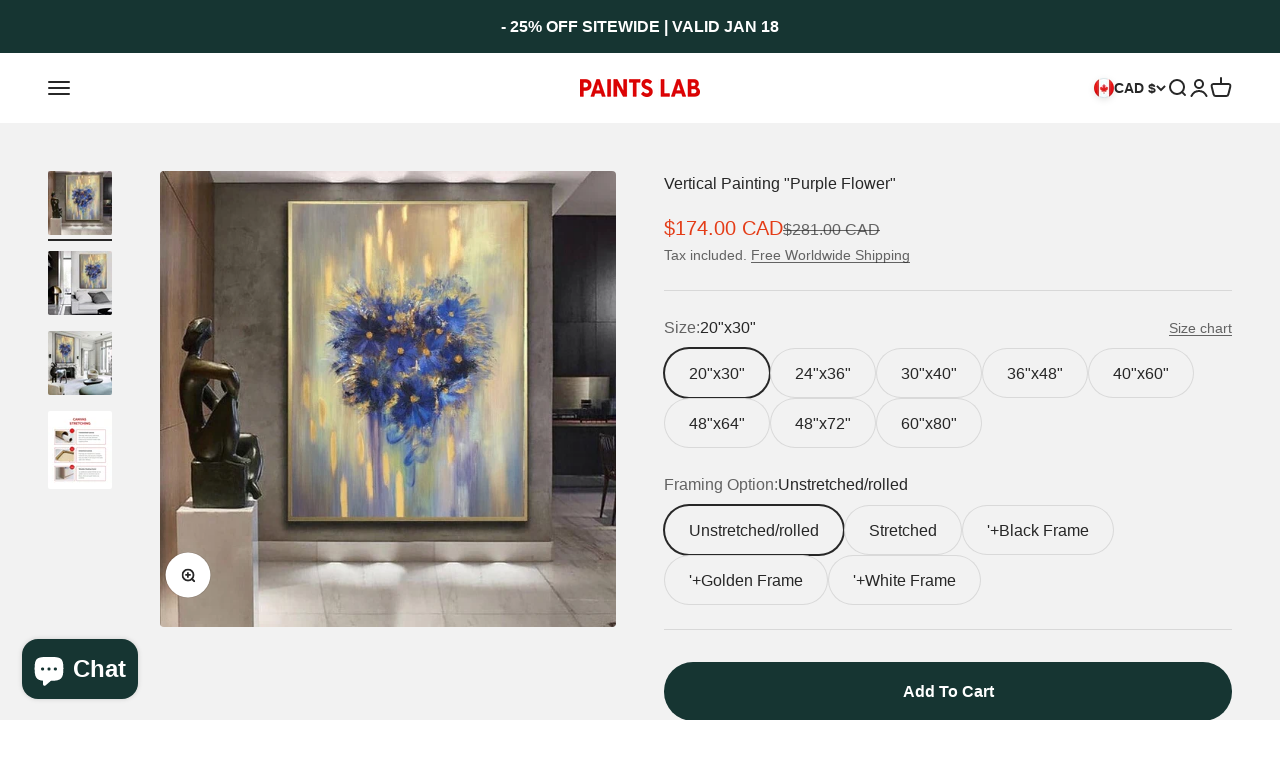

--- FILE ---
content_type: text/html; charset=utf-8
request_url: https://paintslab.com/en-ca/products/vertical-painting-purple-flower
body_size: 45836
content:
<!doctype html>

<html class="no-js" lang="en-US" dir="ltr">
  <head>
<script src="https://sapi.negate.io/script/5rTXnHQD62v+AJtsQL0BQA==?shop=paintslab01.myshopify.com"></script>
	<!-- Added by AVADA SEO Suite -->
	


	<!-- /Added by AVADA SEO Suite -->
<script>
window.KiwiSizing = window.KiwiSizing === undefined ? {} : window.KiwiSizing;
KiwiSizing.shop = "paintslab01.myshopify.com";


KiwiSizing.data = {
  collections: "280840700076,280557813932,280557781164,300039536812,280557879468,309040709804,280595136684",
  tags: "Rectangular",
  product: "7411855753388",
  vendor: "Paints Lab",
  type: "Canvas Wall Art",
  title: "Vertical Painting \"Purple Flower\"",
  images: ["\/\/paintslab.com\/cdn\/shop\/products\/il_794xN.2789684647_k66u.jpg?v=1668561372","\/\/paintslab.com\/cdn\/shop\/products\/il_794xN.2741991076_s7h8.jpg?v=1668558697","\/\/paintslab.com\/cdn\/shop\/products\/il_794xN.2789684337_3bbb.jpg?v=1668561354","\/\/paintslab.com\/cdn\/shop\/products\/photo_2022-01-14_19-28-16_fbc8180d-8d0a-4abd-b73a-11eadbabc5b9.jpg?v=1668560050"],
  options: [{"name":"Size","position":1,"values":["20\"x30\"","24\"x36\"","30\"x40\"","36\"x48\"","40\"x60\"","48\"x64\"","48\"x72\"","60\"x80\""]},{"name":"Framing Option","position":2,"values":["Unstretched\/rolled","Stretched","'+Black Frame","'+Golden Frame","'+White Frame"]}],
  variants: [{"id":41898438754476,"title":"20\"x30\" \/ Unstretched\/rolled","option1":"20\"x30\"","option2":"Unstretched\/rolled","option3":null,"sku":null,"requires_shipping":true,"taxable":true,"featured_image":null,"available":true,"name":"Vertical Painting \"Purple Flower\" - 20\"x30\" \/ Unstretched\/rolled","public_title":"20\"x30\" \/ Unstretched\/rolled","options":["20\"x30\"","Unstretched\/rolled"],"price":17400,"weight":0,"compare_at_price":28100,"inventory_management":null,"barcode":null,"requires_selling_plan":false,"selling_plan_allocations":[]},{"id":41898438787244,"title":"20\"x30\" \/ Stretched","option1":"20\"x30\"","option2":"Stretched","option3":null,"sku":null,"requires_shipping":true,"taxable":true,"featured_image":null,"available":true,"name":"Vertical Painting \"Purple Flower\" - 20\"x30\" \/ Stretched","public_title":"20\"x30\" \/ Stretched","options":["20\"x30\"","Stretched"],"price":49100,"weight":0,"compare_at_price":80500,"inventory_management":null,"barcode":null,"requires_selling_plan":false,"selling_plan_allocations":[]},{"id":41898438820012,"title":"20\"x30\" \/ '+Black Frame","option1":"20\"x30\"","option2":"'+Black Frame","option3":null,"sku":null,"requires_shipping":true,"taxable":true,"featured_image":null,"available":true,"name":"Vertical Painting \"Purple Flower\" - 20\"x30\" \/ '+Black Frame","public_title":"20\"x30\" \/ '+Black Frame","options":["20\"x30\"","'+Black Frame"],"price":49100,"weight":0,"compare_at_price":80500,"inventory_management":null,"barcode":null,"requires_selling_plan":false,"selling_plan_allocations":[]},{"id":41898438852780,"title":"20\"x30\" \/ '+Golden Frame","option1":"20\"x30\"","option2":"'+Golden Frame","option3":null,"sku":null,"requires_shipping":true,"taxable":true,"featured_image":null,"available":true,"name":"Vertical Painting \"Purple Flower\" - 20\"x30\" \/ '+Golden Frame","public_title":"20\"x30\" \/ '+Golden Frame","options":["20\"x30\"","'+Golden Frame"],"price":49100,"weight":0,"compare_at_price":80500,"inventory_management":null,"barcode":null,"requires_selling_plan":false,"selling_plan_allocations":[]},{"id":41898438885548,"title":"20\"x30\" \/ '+White Frame","option1":"20\"x30\"","option2":"'+White Frame","option3":null,"sku":null,"requires_shipping":true,"taxable":true,"featured_image":null,"available":true,"name":"Vertical Painting \"Purple Flower\" - 20\"x30\" \/ '+White Frame","public_title":"20\"x30\" \/ '+White Frame","options":["20\"x30\"","'+White Frame"],"price":49100,"weight":0,"compare_at_price":80500,"inventory_management":null,"barcode":null,"requires_selling_plan":false,"selling_plan_allocations":[]},{"id":41898438918316,"title":"24\"x36\" \/ Unstretched\/rolled","option1":"24\"x36\"","option2":"Unstretched\/rolled","option3":null,"sku":null,"requires_shipping":true,"taxable":true,"featured_image":null,"available":true,"name":"Vertical Painting \"Purple Flower\" - 24\"x36\" \/ Unstretched\/rolled","public_title":"24\"x36\" \/ Unstretched\/rolled","options":["24\"x36\"","Unstretched\/rolled"],"price":32700,"weight":0,"compare_at_price":53700,"inventory_management":null,"barcode":null,"requires_selling_plan":false,"selling_plan_allocations":[]},{"id":41898438951084,"title":"24\"x36\" \/ Stretched","option1":"24\"x36\"","option2":"Stretched","option3":null,"sku":null,"requires_shipping":true,"taxable":true,"featured_image":null,"available":true,"name":"Vertical Painting \"Purple Flower\" - 24\"x36\" \/ Stretched","public_title":"24\"x36\" \/ Stretched","options":["24\"x36\"","Stretched"],"price":64500,"weight":0,"compare_at_price":104800,"inventory_management":null,"barcode":null,"requires_selling_plan":false,"selling_plan_allocations":[]},{"id":41898438983852,"title":"24\"x36\" \/ '+Black Frame","option1":"24\"x36\"","option2":"'+Black Frame","option3":null,"sku":null,"requires_shipping":true,"taxable":true,"featured_image":null,"available":true,"name":"Vertical Painting \"Purple Flower\" - 24\"x36\" \/ '+Black Frame","public_title":"24\"x36\" \/ '+Black Frame","options":["24\"x36\"","'+Black Frame"],"price":64500,"weight":0,"compare_at_price":104800,"inventory_management":null,"barcode":null,"requires_selling_plan":false,"selling_plan_allocations":[]},{"id":41898439016620,"title":"24\"x36\" \/ '+Golden Frame","option1":"24\"x36\"","option2":"'+Golden Frame","option3":null,"sku":null,"requires_shipping":true,"taxable":true,"featured_image":null,"available":true,"name":"Vertical Painting \"Purple Flower\" - 24\"x36\" \/ '+Golden Frame","public_title":"24\"x36\" \/ '+Golden Frame","options":["24\"x36\"","'+Golden Frame"],"price":64500,"weight":0,"compare_at_price":104800,"inventory_management":null,"barcode":null,"requires_selling_plan":false,"selling_plan_allocations":[]},{"id":41898439049388,"title":"24\"x36\" \/ '+White Frame","option1":"24\"x36\"","option2":"'+White Frame","option3":null,"sku":null,"requires_shipping":true,"taxable":true,"featured_image":null,"available":true,"name":"Vertical Painting \"Purple Flower\" - 24\"x36\" \/ '+White Frame","public_title":"24\"x36\" \/ '+White Frame","options":["24\"x36\"","'+White Frame"],"price":64500,"weight":0,"compare_at_price":104800,"inventory_management":null,"barcode":null,"requires_selling_plan":false,"selling_plan_allocations":[]},{"id":41898439082156,"title":"30\"x40\" \/ Unstretched\/rolled","option1":"30\"x40\"","option2":"Unstretched\/rolled","option3":null,"sku":null,"requires_shipping":true,"taxable":true,"featured_image":null,"available":true,"name":"Vertical Painting \"Purple Flower\" - 30\"x40\" \/ Unstretched\/rolled","public_title":"30\"x40\" \/ Unstretched\/rolled","options":["30\"x40\"","Unstretched\/rolled"],"price":58400,"weight":0,"compare_at_price":76700,"inventory_management":null,"barcode":null,"requires_selling_plan":false,"selling_plan_allocations":[]},{"id":41898439114924,"title":"30\"x40\" \/ Stretched","option1":"30\"x40\"","option2":"Stretched","option3":null,"sku":null,"requires_shipping":true,"taxable":true,"featured_image":null,"available":true,"name":"Vertical Painting \"Purple Flower\" - 30\"x40\" \/ Stretched","public_title":"30\"x40\" \/ Stretched","options":["30\"x40\"","Stretched"],"price":96300,"weight":0,"compare_at_price":125200,"inventory_management":null,"barcode":null,"requires_selling_plan":false,"selling_plan_allocations":[]},{"id":41898439147692,"title":"30\"x40\" \/ '+Black Frame","option1":"30\"x40\"","option2":"'+Black Frame","option3":null,"sku":null,"requires_shipping":true,"taxable":true,"featured_image":null,"available":true,"name":"Vertical Painting \"Purple Flower\" - 30\"x40\" \/ '+Black Frame","public_title":"30\"x40\" \/ '+Black Frame","options":["30\"x40\"","'+Black Frame"],"price":96300,"weight":0,"compare_at_price":139300,"inventory_management":null,"barcode":null,"requires_selling_plan":false,"selling_plan_allocations":[]},{"id":41898439180460,"title":"30\"x40\" \/ '+Golden Frame","option1":"30\"x40\"","option2":"'+Golden Frame","option3":null,"sku":null,"requires_shipping":true,"taxable":true,"featured_image":null,"available":true,"name":"Vertical Painting \"Purple Flower\" - 30\"x40\" \/ '+Golden Frame","public_title":"30\"x40\" \/ '+Golden Frame","options":["30\"x40\"","'+Golden Frame"],"price":96300,"weight":0,"compare_at_price":139300,"inventory_management":null,"barcode":null,"requires_selling_plan":false,"selling_plan_allocations":[]},{"id":41898439213228,"title":"30\"x40\" \/ '+White Frame","option1":"30\"x40\"","option2":"'+White Frame","option3":null,"sku":null,"requires_shipping":true,"taxable":true,"featured_image":null,"available":true,"name":"Vertical Painting \"Purple Flower\" - 30\"x40\" \/ '+White Frame","public_title":"30\"x40\" \/ '+White Frame","options":["30\"x40\"","'+White Frame"],"price":96300,"weight":0,"compare_at_price":139300,"inventory_management":null,"barcode":null,"requires_selling_plan":false,"selling_plan_allocations":[]},{"id":41898439245996,"title":"36\"x48\" \/ Unstretched\/rolled","option1":"36\"x48\"","option2":"Unstretched\/rolled","option3":null,"sku":null,"requires_shipping":true,"taxable":true,"featured_image":null,"available":true,"name":"Vertical Painting \"Purple Flower\" - 36\"x48\" \/ Unstretched\/rolled","public_title":"36\"x48\" \/ Unstretched\/rolled","options":["36\"x48\"","Unstretched\/rolled"],"price":70700,"weight":0,"compare_at_price":97100,"inventory_management":null,"barcode":null,"requires_selling_plan":false,"selling_plan_allocations":[]},{"id":41898439278764,"title":"36\"x48\" \/ Stretched","option1":"36\"x48\"","option2":"Stretched","option3":null,"sku":null,"requires_shipping":true,"taxable":true,"featured_image":null,"available":true,"name":"Vertical Painting \"Purple Flower\" - 36\"x48\" \/ Stretched","public_title":"36\"x48\" \/ Stretched","options":["36\"x48\"","Stretched"],"price":129900,"weight":0,"compare_at_price":175000,"inventory_management":null,"barcode":null,"requires_selling_plan":false,"selling_plan_allocations":[]},{"id":41898439311532,"title":"36\"x48\" \/ '+Black Frame","option1":"36\"x48\"","option2":"'+Black Frame","option3":null,"sku":null,"requires_shipping":true,"taxable":true,"featured_image":null,"available":true,"name":"Vertical Painting \"Purple Flower\" - 36\"x48\" \/ '+Black Frame","public_title":"36\"x48\" \/ '+Black Frame","options":["36\"x48\"","'+Black Frame"],"price":129900,"weight":0,"compare_at_price":194200,"inventory_management":null,"barcode":null,"requires_selling_plan":false,"selling_plan_allocations":[]},{"id":41898439344300,"title":"36\"x48\" \/ '+Golden Frame","option1":"36\"x48\"","option2":"'+Golden Frame","option3":null,"sku":null,"requires_shipping":true,"taxable":true,"featured_image":null,"available":true,"name":"Vertical Painting \"Purple Flower\" - 36\"x48\" \/ '+Golden Frame","public_title":"36\"x48\" \/ '+Golden Frame","options":["36\"x48\"","'+Golden Frame"],"price":129900,"weight":0,"compare_at_price":194200,"inventory_management":null,"barcode":null,"requires_selling_plan":false,"selling_plan_allocations":[]},{"id":41898439377068,"title":"36\"x48\" \/ '+White Frame","option1":"36\"x48\"","option2":"'+White Frame","option3":null,"sku":null,"requires_shipping":true,"taxable":true,"featured_image":null,"available":true,"name":"Vertical Painting \"Purple Flower\" - 36\"x48\" \/ '+White Frame","public_title":"36\"x48\" \/ '+White Frame","options":["36\"x48\"","'+White Frame"],"price":129900,"weight":0,"compare_at_price":194200,"inventory_management":null,"barcode":null,"requires_selling_plan":false,"selling_plan_allocations":[]},{"id":41898439409836,"title":"40\"x60\" \/ Unstretched\/rolled","option1":"40\"x60\"","option2":"Unstretched\/rolled","option3":null,"sku":null,"requires_shipping":true,"taxable":true,"featured_image":null,"available":true,"name":"Vertical Painting \"Purple Flower\" - 40\"x60\" \/ Unstretched\/rolled","public_title":"40\"x60\" \/ Unstretched\/rolled","options":["40\"x60\"","Unstretched\/rolled"],"price":85000,"weight":0,"compare_at_price":120100,"inventory_management":null,"barcode":null,"requires_selling_plan":false,"selling_plan_allocations":[]},{"id":41898439475372,"title":"40\"x60\" \/ Stretched","option1":"40\"x60\"","option2":"Stretched","option3":null,"sku":null,"requires_shipping":true,"taxable":true,"featured_image":null,"available":true,"name":"Vertical Painting \"Purple Flower\" - 40\"x60\" \/ Stretched","public_title":"40\"x60\" \/ Stretched","options":["40\"x60\"","Stretched"],"price":146200,"weight":0,"compare_at_price":221000,"inventory_management":null,"barcode":null,"requires_selling_plan":false,"selling_plan_allocations":[]},{"id":41898439508140,"title":"40\"x60\" \/ '+Black Frame","option1":"40\"x60\"","option2":"'+Black Frame","option3":null,"sku":null,"requires_shipping":true,"taxable":true,"featured_image":null,"available":true,"name":"Vertical Painting \"Purple Flower\" - 40\"x60\" \/ '+Black Frame","public_title":"40\"x60\" \/ '+Black Frame","options":["40\"x60\"","'+Black Frame"],"price":146200,"weight":0,"compare_at_price":238900,"inventory_management":null,"barcode":null,"requires_selling_plan":false,"selling_plan_allocations":[]},{"id":41898439540908,"title":"40\"x60\" \/ '+Golden Frame","option1":"40\"x60\"","option2":"'+Golden Frame","option3":null,"sku":null,"requires_shipping":true,"taxable":true,"featured_image":null,"available":true,"name":"Vertical Painting \"Purple Flower\" - 40\"x60\" \/ '+Golden Frame","public_title":"40\"x60\" \/ '+Golden Frame","options":["40\"x60\"","'+Golden Frame"],"price":146200,"weight":0,"compare_at_price":238900,"inventory_management":null,"barcode":null,"requires_selling_plan":false,"selling_plan_allocations":[]},{"id":41898439573676,"title":"40\"x60\" \/ '+White Frame","option1":"40\"x60\"","option2":"'+White Frame","option3":null,"sku":null,"requires_shipping":true,"taxable":true,"featured_image":null,"available":true,"name":"Vertical Painting \"Purple Flower\" - 40\"x60\" \/ '+White Frame","public_title":"40\"x60\" \/ '+White Frame","options":["40\"x60\"","'+White Frame"],"price":146200,"weight":0,"compare_at_price":238900,"inventory_management":null,"barcode":null,"requires_selling_plan":false,"selling_plan_allocations":[]},{"id":41898439606444,"title":"48\"x64\" \/ Unstretched\/rolled","option1":"48\"x64\"","option2":"Unstretched\/rolled","option3":null,"sku":null,"requires_shipping":true,"taxable":true,"featured_image":null,"available":true,"name":"Vertical Painting \"Purple Flower\" - 48\"x64\" \/ Unstretched\/rolled","public_title":"48\"x64\" \/ Unstretched\/rolled","options":["48\"x64\"","Unstretched\/rolled"],"price":97500,"weight":0,"compare_at_price":144400,"inventory_management":null,"barcode":null,"requires_selling_plan":false,"selling_plan_allocations":[]},{"id":41898439639212,"title":"48\"x64\" \/ Stretched","option1":"48\"x64\"","option2":"Stretched","option3":null,"sku":null,"requires_shipping":true,"taxable":true,"featured_image":null,"available":true,"name":"Vertical Painting \"Purple Flower\" - 48\"x64\" \/ Stretched","public_title":"48\"x64\" \/ Stretched","options":["48\"x64\"","Stretched"],"price":202400,"weight":0,"compare_at_price":277200,"inventory_management":null,"barcode":null,"requires_selling_plan":false,"selling_plan_allocations":[]},{"id":41898439671980,"title":"48\"x64\" \/ '+Black Frame","option1":"48\"x64\"","option2":"'+Black Frame","option3":null,"sku":null,"requires_shipping":true,"taxable":true,"featured_image":null,"available":true,"name":"Vertical Painting \"Purple Flower\" - 48\"x64\" \/ '+Black Frame","public_title":"48\"x64\" \/ '+Black Frame","options":["48\"x64\"","'+Black Frame"],"price":202400,"weight":0,"compare_at_price":292500,"inventory_management":null,"barcode":null,"requires_selling_plan":false,"selling_plan_allocations":[]},{"id":41898439737516,"title":"48\"x64\" \/ '+Golden Frame","option1":"48\"x64\"","option2":"'+Golden Frame","option3":null,"sku":null,"requires_shipping":true,"taxable":true,"featured_image":null,"available":true,"name":"Vertical Painting \"Purple Flower\" - 48\"x64\" \/ '+Golden Frame","public_title":"48\"x64\" \/ '+Golden Frame","options":["48\"x64\"","'+Golden Frame"],"price":202400,"weight":0,"compare_at_price":292500,"inventory_management":null,"barcode":null,"requires_selling_plan":false,"selling_plan_allocations":[]},{"id":41898439803052,"title":"48\"x64\" \/ '+White Frame","option1":"48\"x64\"","option2":"'+White Frame","option3":null,"sku":null,"requires_shipping":true,"taxable":true,"featured_image":null,"available":true,"name":"Vertical Painting \"Purple Flower\" - 48\"x64\" \/ '+White Frame","public_title":"48\"x64\" \/ '+White Frame","options":["48\"x64\"","'+White Frame"],"price":202400,"weight":0,"compare_at_price":292500,"inventory_management":null,"barcode":null,"requires_selling_plan":false,"selling_plan_allocations":[]},{"id":41898439868588,"title":"48\"x72\" \/ Unstretched\/rolled","option1":"48\"x72\"","option2":"Unstretched\/rolled","option3":null,"sku":null,"requires_shipping":true,"taxable":true,"featured_image":null,"available":true,"name":"Vertical Painting \"Purple Flower\" - 48\"x72\" \/ Unstretched\/rolled","public_title":"48\"x72\" \/ Unstretched\/rolled","options":["48\"x72\"","Unstretched\/rolled"],"price":106600,"weight":0,"compare_at_price":155900,"inventory_management":null,"barcode":null,"requires_selling_plan":false,"selling_plan_allocations":[]},{"id":41898439934124,"title":"48\"x72\" \/ Stretched","option1":"48\"x72\"","option2":"Stretched","option3":null,"sku":null,"requires_shipping":true,"taxable":true,"featured_image":null,"available":true,"name":"Vertical Painting \"Purple Flower\" - 48\"x72\" \/ Stretched","public_title":"48\"x72\" \/ Stretched","options":["48\"x72\"","Stretched"],"price":238300,"weight":0,"compare_at_price":286100,"inventory_management":null,"barcode":null,"requires_selling_plan":false,"selling_plan_allocations":[]},{"id":41898439999660,"title":"48\"x72\" \/ '+Black Frame","option1":"48\"x72\"","option2":"'+Black Frame","option3":null,"sku":null,"requires_shipping":true,"taxable":true,"featured_image":null,"available":true,"name":"Vertical Painting \"Purple Flower\" - 48\"x72\" \/ '+Black Frame","public_title":"48\"x72\" \/ '+Black Frame","options":["48\"x72\"","'+Black Frame"],"price":238300,"weight":0,"compare_at_price":307800,"inventory_management":null,"barcode":null,"requires_selling_plan":false,"selling_plan_allocations":[]},{"id":41898440097964,"title":"48\"x72\" \/ '+Golden Frame","option1":"48\"x72\"","option2":"'+Golden Frame","option3":null,"sku":null,"requires_shipping":true,"taxable":true,"featured_image":null,"available":true,"name":"Vertical Painting \"Purple Flower\" - 48\"x72\" \/ '+Golden Frame","public_title":"48\"x72\" \/ '+Golden Frame","options":["48\"x72\"","'+Golden Frame"],"price":238300,"weight":0,"compare_at_price":307800,"inventory_management":null,"barcode":null,"requires_selling_plan":false,"selling_plan_allocations":[]},{"id":41898440163500,"title":"48\"x72\" \/ '+White Frame","option1":"48\"x72\"","option2":"'+White Frame","option3":null,"sku":null,"requires_shipping":true,"taxable":true,"featured_image":null,"available":true,"name":"Vertical Painting \"Purple Flower\" - 48\"x72\" \/ '+White Frame","public_title":"48\"x72\" \/ '+White Frame","options":["48\"x72\"","'+White Frame"],"price":238300,"weight":0,"compare_at_price":307800,"inventory_management":null,"barcode":null,"requires_selling_plan":false,"selling_plan_allocations":[]},{"id":41898440229036,"title":"60\"x80\" \/ Unstretched\/rolled","option1":"60\"x80\"","option2":"Unstretched\/rolled","option3":null,"sku":null,"requires_shipping":true,"taxable":true,"featured_image":null,"available":true,"name":"Vertical Painting \"Purple Flower\" - 60\"x80\" \/ Unstretched\/rolled","public_title":"60\"x80\" \/ Unstretched\/rolled","options":["60\"x80\"","Unstretched\/rolled"],"price":177000,"weight":0,"compare_at_price":241400,"inventory_management":null,"barcode":null,"requires_selling_plan":false,"selling_plan_allocations":[]},{"id":41898440261804,"title":"60\"x80\" \/ Stretched","option1":"60\"x80\"","option2":"Stretched","option3":null,"sku":null,"requires_shipping":true,"taxable":true,"featured_image":null,"available":true,"name":"Vertical Painting \"Purple Flower\" - 60\"x80\" \/ Stretched","public_title":"60\"x80\" \/ Stretched","options":["60\"x80\"","Stretched"],"price":385900,"weight":0,"compare_at_price":544100,"inventory_management":null,"barcode":null,"requires_selling_plan":false,"selling_plan_allocations":[]},{"id":41898440294572,"title":"60\"x80\" \/ '+Black Frame","option1":"60\"x80\"","option2":"'+Black Frame","option3":null,"sku":null,"requires_shipping":true,"taxable":true,"featured_image":null,"available":true,"name":"Vertical Painting \"Purple Flower\" - 60\"x80\" \/ '+Black Frame","public_title":"60\"x80\" \/ '+Black Frame","options":["60\"x80\"","'+Black Frame"],"price":385900,"weight":0,"compare_at_price":565800,"inventory_management":null,"barcode":null,"requires_selling_plan":false,"selling_plan_allocations":[]},{"id":41898440327340,"title":"60\"x80\" \/ '+Golden Frame","option1":"60\"x80\"","option2":"'+Golden Frame","option3":null,"sku":null,"requires_shipping":true,"taxable":true,"featured_image":null,"available":true,"name":"Vertical Painting \"Purple Flower\" - 60\"x80\" \/ '+Golden Frame","public_title":"60\"x80\" \/ '+Golden Frame","options":["60\"x80\"","'+Golden Frame"],"price":385900,"weight":0,"compare_at_price":565800,"inventory_management":null,"barcode":null,"requires_selling_plan":false,"selling_plan_allocations":[]},{"id":41898440360108,"title":"60\"x80\" \/ '+White Frame","option1":"60\"x80\"","option2":"'+White Frame","option3":null,"sku":null,"requires_shipping":true,"taxable":true,"featured_image":null,"available":true,"name":"Vertical Painting \"Purple Flower\" - 60\"x80\" \/ '+White Frame","public_title":"60\"x80\" \/ '+White Frame","options":["60\"x80\"","'+White Frame"],"price":385900,"weight":0,"compare_at_price":565800,"inventory_management":null,"barcode":null,"requires_selling_plan":false,"selling_plan_allocations":[]}],
};

</script>
    <!-- Google tag (gtag.js) -->
<script async src="https://www.googletagmanager.com/gtag/js?id=AW-10871380464"></script>
<script>
  window.dataLayer = window.dataLayer || [];
  function gtag(){dataLayer.push(arguments);}
  gtag('js', new Date());

  gtag('config', 'AW-10871380464');
</script>
    <meta charset="utf-8">
    <meta name="viewport" content="width=device-width, initial-scale=1.0, height=device-height, minimum-scale=1.0, maximum-scale=1.0">
    <meta name="theme-color" content="#ffffff">

    <title>Vertical Painting &quot;Purple Flower&quot;</title><meta name="description" content="This stylish, expressive and unique artwork will bring the walls of your home to life! Our paintings will become a great addition to any chic interior. This is 100% original oil painting on canvas, not an embellished print. Stretching and framing are based on the selected option. Fully insured and securely packed for s"><link rel="canonical" href="https://paintslab.com/en-ca/products/vertical-painting-purple-flower"><link rel="shortcut icon" href="//paintslab.com/cdn/shop/files/isla_500x500.50623331_n2o4l7r1.png?v=1643126528&width=96">
      <link rel="apple-touch-icon" href="//paintslab.com/cdn/shop/files/isla_500x500.50623331_n2o4l7r1.png?v=1643126528&width=180"><link rel="preconnect" href="https://cdn.shopify.com">
    <link rel="preconnect" href="https://fonts.shopifycdn.com" crossorigin>
    <link rel="dns-prefetch" href="https://productreviews.shopifycdn.com"><link rel="modulepreload" href="//paintslab.com/cdn/shop/t/24/assets/vendor.min.js?v=56430842210900357591672240853" as="script">
    <link rel="modulepreload" href="//paintslab.com/cdn/shop/t/24/assets/theme.js?v=88969574829187487701740948150" as="script">
    <link rel="modulepreload" href="//paintslab.com/cdn/shop/t/24/assets/sections.js?v=19156396928228702771741028560" as="script"><link rel="preload" href="//paintslab.com/cdn/fonts/jost/jost_n7.921dc18c13fa0b0c94c5e2517ffe06139c3615a3.woff2" as="font" type="font/woff2" crossorigin><meta property="og:type" content="product">
  <meta property="og:title" content="Vertical Painting &quot;Purple Flower&quot;">
  <meta property="product:price:amount" content="174.00">
  <meta property="product:price:currency" content="CAD"><meta property="og:image" content="http://paintslab.com/cdn/shop/products/il_794xN.2789684647_k66u.jpg?v=1668561372&width=2048">
  <meta property="og:image:secure_url" content="https://paintslab.com/cdn/shop/products/il_794xN.2789684647_k66u.jpg?v=1668561372&width=2048">
  <meta property="og:image:width" content="656">
  <meta property="og:image:height" content="656"><meta property="og:description" content="This stylish, expressive and unique artwork will bring the walls of your home to life! Our paintings will become a great addition to any chic interior. This is 100% original oil painting on canvas, not an embellished print. Stretching and framing are based on the selected option. Fully insured and securely packed for s"><meta property="og:url" content="https://paintslab.com/en-ca/products/vertical-painting-purple-flower">
<meta property="og:site_name" content="Paints Lab"><meta name="twitter:card" content="summary"><meta name="twitter:title" content="Vertical Painting &quot;Purple Flower&quot;">
  <meta name="twitter:description" content="This stylish, expressive and unique artwork will bring the walls of your home to life! Our paintings will become a great addition to any chic interior.   This is 100% original oil painting on canvas, not an embellished print. Stretching and framing are based on the selected option. Fully insured and securely packed for shipping. Fast production and delivery time. "><meta name="twitter:image" content="https://paintslab.com/cdn/shop/products/il_794xN.2789684647_k66u.jpg?crop=center&height=1200&v=1668561372&width=1200">
  <meta name="twitter:image:alt" content="Vertical Painting &quot;Purple Flower&quot;">
  <script type="application/ld+json">
  {
    "@context": "https://schema.org",
    "@type": "Product",
    "productID": 7411855753388,
    "offers": [{
          "@type": "Offer",
          "name": "20\"x30\" \/ Unstretched\/rolled",
          "availability":"https://schema.org/InStock",
          "price": 174.0,
          "priceCurrency": "CAD",
          "priceValidUntil": "2026-01-27","url": "https://paintslab.com/en-ca/products/vertical-painting-purple-flower?variant=41898438754476"
        },
{
          "@type": "Offer",
          "name": "20\"x30\" \/ Stretched",
          "availability":"https://schema.org/InStock",
          "price": 491.0,
          "priceCurrency": "CAD",
          "priceValidUntil": "2026-01-27","url": "https://paintslab.com/en-ca/products/vertical-painting-purple-flower?variant=41898438787244"
        },
{
          "@type": "Offer",
          "name": "20\"x30\" \/ '+Black Frame",
          "availability":"https://schema.org/InStock",
          "price": 491.0,
          "priceCurrency": "CAD",
          "priceValidUntil": "2026-01-27","url": "https://paintslab.com/en-ca/products/vertical-painting-purple-flower?variant=41898438820012"
        },
{
          "@type": "Offer",
          "name": "20\"x30\" \/ '+Golden Frame",
          "availability":"https://schema.org/InStock",
          "price": 491.0,
          "priceCurrency": "CAD",
          "priceValidUntil": "2026-01-27","url": "https://paintslab.com/en-ca/products/vertical-painting-purple-flower?variant=41898438852780"
        },
{
          "@type": "Offer",
          "name": "20\"x30\" \/ '+White Frame",
          "availability":"https://schema.org/InStock",
          "price": 491.0,
          "priceCurrency": "CAD",
          "priceValidUntil": "2026-01-27","url": "https://paintslab.com/en-ca/products/vertical-painting-purple-flower?variant=41898438885548"
        },
{
          "@type": "Offer",
          "name": "24\"x36\" \/ Unstretched\/rolled",
          "availability":"https://schema.org/InStock",
          "price": 327.0,
          "priceCurrency": "CAD",
          "priceValidUntil": "2026-01-27","url": "https://paintslab.com/en-ca/products/vertical-painting-purple-flower?variant=41898438918316"
        },
{
          "@type": "Offer",
          "name": "24\"x36\" \/ Stretched",
          "availability":"https://schema.org/InStock",
          "price": 645.0,
          "priceCurrency": "CAD",
          "priceValidUntil": "2026-01-27","url": "https://paintslab.com/en-ca/products/vertical-painting-purple-flower?variant=41898438951084"
        },
{
          "@type": "Offer",
          "name": "24\"x36\" \/ '+Black Frame",
          "availability":"https://schema.org/InStock",
          "price": 645.0,
          "priceCurrency": "CAD",
          "priceValidUntil": "2026-01-27","url": "https://paintslab.com/en-ca/products/vertical-painting-purple-flower?variant=41898438983852"
        },
{
          "@type": "Offer",
          "name": "24\"x36\" \/ '+Golden Frame",
          "availability":"https://schema.org/InStock",
          "price": 645.0,
          "priceCurrency": "CAD",
          "priceValidUntil": "2026-01-27","url": "https://paintslab.com/en-ca/products/vertical-painting-purple-flower?variant=41898439016620"
        },
{
          "@type": "Offer",
          "name": "24\"x36\" \/ '+White Frame",
          "availability":"https://schema.org/InStock",
          "price": 645.0,
          "priceCurrency": "CAD",
          "priceValidUntil": "2026-01-27","url": "https://paintslab.com/en-ca/products/vertical-painting-purple-flower?variant=41898439049388"
        },
{
          "@type": "Offer",
          "name": "30\"x40\" \/ Unstretched\/rolled",
          "availability":"https://schema.org/InStock",
          "price": 584.0,
          "priceCurrency": "CAD",
          "priceValidUntil": "2026-01-27","url": "https://paintslab.com/en-ca/products/vertical-painting-purple-flower?variant=41898439082156"
        },
{
          "@type": "Offer",
          "name": "30\"x40\" \/ Stretched",
          "availability":"https://schema.org/InStock",
          "price": 963.0,
          "priceCurrency": "CAD",
          "priceValidUntil": "2026-01-27","url": "https://paintslab.com/en-ca/products/vertical-painting-purple-flower?variant=41898439114924"
        },
{
          "@type": "Offer",
          "name": "30\"x40\" \/ '+Black Frame",
          "availability":"https://schema.org/InStock",
          "price": 963.0,
          "priceCurrency": "CAD",
          "priceValidUntil": "2026-01-27","url": "https://paintslab.com/en-ca/products/vertical-painting-purple-flower?variant=41898439147692"
        },
{
          "@type": "Offer",
          "name": "30\"x40\" \/ '+Golden Frame",
          "availability":"https://schema.org/InStock",
          "price": 963.0,
          "priceCurrency": "CAD",
          "priceValidUntil": "2026-01-27","url": "https://paintslab.com/en-ca/products/vertical-painting-purple-flower?variant=41898439180460"
        },
{
          "@type": "Offer",
          "name": "30\"x40\" \/ '+White Frame",
          "availability":"https://schema.org/InStock",
          "price": 963.0,
          "priceCurrency": "CAD",
          "priceValidUntil": "2026-01-27","url": "https://paintslab.com/en-ca/products/vertical-painting-purple-flower?variant=41898439213228"
        },
{
          "@type": "Offer",
          "name": "36\"x48\" \/ Unstretched\/rolled",
          "availability":"https://schema.org/InStock",
          "price": 707.0,
          "priceCurrency": "CAD",
          "priceValidUntil": "2026-01-27","url": "https://paintslab.com/en-ca/products/vertical-painting-purple-flower?variant=41898439245996"
        },
{
          "@type": "Offer",
          "name": "36\"x48\" \/ Stretched",
          "availability":"https://schema.org/InStock",
          "price": 1299.0,
          "priceCurrency": "CAD",
          "priceValidUntil": "2026-01-27","url": "https://paintslab.com/en-ca/products/vertical-painting-purple-flower?variant=41898439278764"
        },
{
          "@type": "Offer",
          "name": "36\"x48\" \/ '+Black Frame",
          "availability":"https://schema.org/InStock",
          "price": 1299.0,
          "priceCurrency": "CAD",
          "priceValidUntil": "2026-01-27","url": "https://paintslab.com/en-ca/products/vertical-painting-purple-flower?variant=41898439311532"
        },
{
          "@type": "Offer",
          "name": "36\"x48\" \/ '+Golden Frame",
          "availability":"https://schema.org/InStock",
          "price": 1299.0,
          "priceCurrency": "CAD",
          "priceValidUntil": "2026-01-27","url": "https://paintslab.com/en-ca/products/vertical-painting-purple-flower?variant=41898439344300"
        },
{
          "@type": "Offer",
          "name": "36\"x48\" \/ '+White Frame",
          "availability":"https://schema.org/InStock",
          "price": 1299.0,
          "priceCurrency": "CAD",
          "priceValidUntil": "2026-01-27","url": "https://paintslab.com/en-ca/products/vertical-painting-purple-flower?variant=41898439377068"
        },
{
          "@type": "Offer",
          "name": "40\"x60\" \/ Unstretched\/rolled",
          "availability":"https://schema.org/InStock",
          "price": 850.0,
          "priceCurrency": "CAD",
          "priceValidUntil": "2026-01-27","url": "https://paintslab.com/en-ca/products/vertical-painting-purple-flower?variant=41898439409836"
        },
{
          "@type": "Offer",
          "name": "40\"x60\" \/ Stretched",
          "availability":"https://schema.org/InStock",
          "price": 1462.0,
          "priceCurrency": "CAD",
          "priceValidUntil": "2026-01-27","url": "https://paintslab.com/en-ca/products/vertical-painting-purple-flower?variant=41898439475372"
        },
{
          "@type": "Offer",
          "name": "40\"x60\" \/ '+Black Frame",
          "availability":"https://schema.org/InStock",
          "price": 1462.0,
          "priceCurrency": "CAD",
          "priceValidUntil": "2026-01-27","url": "https://paintslab.com/en-ca/products/vertical-painting-purple-flower?variant=41898439508140"
        },
{
          "@type": "Offer",
          "name": "40\"x60\" \/ '+Golden Frame",
          "availability":"https://schema.org/InStock",
          "price": 1462.0,
          "priceCurrency": "CAD",
          "priceValidUntil": "2026-01-27","url": "https://paintslab.com/en-ca/products/vertical-painting-purple-flower?variant=41898439540908"
        },
{
          "@type": "Offer",
          "name": "40\"x60\" \/ '+White Frame",
          "availability":"https://schema.org/InStock",
          "price": 1462.0,
          "priceCurrency": "CAD",
          "priceValidUntil": "2026-01-27","url": "https://paintslab.com/en-ca/products/vertical-painting-purple-flower?variant=41898439573676"
        },
{
          "@type": "Offer",
          "name": "48\"x64\" \/ Unstretched\/rolled",
          "availability":"https://schema.org/InStock",
          "price": 975.0,
          "priceCurrency": "CAD",
          "priceValidUntil": "2026-01-27","url": "https://paintslab.com/en-ca/products/vertical-painting-purple-flower?variant=41898439606444"
        },
{
          "@type": "Offer",
          "name": "48\"x64\" \/ Stretched",
          "availability":"https://schema.org/InStock",
          "price": 2024.0,
          "priceCurrency": "CAD",
          "priceValidUntil": "2026-01-27","url": "https://paintslab.com/en-ca/products/vertical-painting-purple-flower?variant=41898439639212"
        },
{
          "@type": "Offer",
          "name": "48\"x64\" \/ '+Black Frame",
          "availability":"https://schema.org/InStock",
          "price": 2024.0,
          "priceCurrency": "CAD",
          "priceValidUntil": "2026-01-27","url": "https://paintslab.com/en-ca/products/vertical-painting-purple-flower?variant=41898439671980"
        },
{
          "@type": "Offer",
          "name": "48\"x64\" \/ '+Golden Frame",
          "availability":"https://schema.org/InStock",
          "price": 2024.0,
          "priceCurrency": "CAD",
          "priceValidUntil": "2026-01-27","url": "https://paintslab.com/en-ca/products/vertical-painting-purple-flower?variant=41898439737516"
        },
{
          "@type": "Offer",
          "name": "48\"x64\" \/ '+White Frame",
          "availability":"https://schema.org/InStock",
          "price": 2024.0,
          "priceCurrency": "CAD",
          "priceValidUntil": "2026-01-27","url": "https://paintslab.com/en-ca/products/vertical-painting-purple-flower?variant=41898439803052"
        },
{
          "@type": "Offer",
          "name": "48\"x72\" \/ Unstretched\/rolled",
          "availability":"https://schema.org/InStock",
          "price": 1066.0,
          "priceCurrency": "CAD",
          "priceValidUntil": "2026-01-27","url": "https://paintslab.com/en-ca/products/vertical-painting-purple-flower?variant=41898439868588"
        },
{
          "@type": "Offer",
          "name": "48\"x72\" \/ Stretched",
          "availability":"https://schema.org/InStock",
          "price": 2383.0,
          "priceCurrency": "CAD",
          "priceValidUntil": "2026-01-27","url": "https://paintslab.com/en-ca/products/vertical-painting-purple-flower?variant=41898439934124"
        },
{
          "@type": "Offer",
          "name": "48\"x72\" \/ '+Black Frame",
          "availability":"https://schema.org/InStock",
          "price": 2383.0,
          "priceCurrency": "CAD",
          "priceValidUntil": "2026-01-27","url": "https://paintslab.com/en-ca/products/vertical-painting-purple-flower?variant=41898439999660"
        },
{
          "@type": "Offer",
          "name": "48\"x72\" \/ '+Golden Frame",
          "availability":"https://schema.org/InStock",
          "price": 2383.0,
          "priceCurrency": "CAD",
          "priceValidUntil": "2026-01-27","url": "https://paintslab.com/en-ca/products/vertical-painting-purple-flower?variant=41898440097964"
        },
{
          "@type": "Offer",
          "name": "48\"x72\" \/ '+White Frame",
          "availability":"https://schema.org/InStock",
          "price": 2383.0,
          "priceCurrency": "CAD",
          "priceValidUntil": "2026-01-27","url": "https://paintslab.com/en-ca/products/vertical-painting-purple-flower?variant=41898440163500"
        },
{
          "@type": "Offer",
          "name": "60\"x80\" \/ Unstretched\/rolled",
          "availability":"https://schema.org/InStock",
          "price": 1770.0,
          "priceCurrency": "CAD",
          "priceValidUntil": "2026-01-27","url": "https://paintslab.com/en-ca/products/vertical-painting-purple-flower?variant=41898440229036"
        },
{
          "@type": "Offer",
          "name": "60\"x80\" \/ Stretched",
          "availability":"https://schema.org/InStock",
          "price": 3859.0,
          "priceCurrency": "CAD",
          "priceValidUntil": "2026-01-27","url": "https://paintslab.com/en-ca/products/vertical-painting-purple-flower?variant=41898440261804"
        },
{
          "@type": "Offer",
          "name": "60\"x80\" \/ '+Black Frame",
          "availability":"https://schema.org/InStock",
          "price": 3859.0,
          "priceCurrency": "CAD",
          "priceValidUntil": "2026-01-27","url": "https://paintslab.com/en-ca/products/vertical-painting-purple-flower?variant=41898440294572"
        },
{
          "@type": "Offer",
          "name": "60\"x80\" \/ '+Golden Frame",
          "availability":"https://schema.org/InStock",
          "price": 3859.0,
          "priceCurrency": "CAD",
          "priceValidUntil": "2026-01-27","url": "https://paintslab.com/en-ca/products/vertical-painting-purple-flower?variant=41898440327340"
        },
{
          "@type": "Offer",
          "name": "60\"x80\" \/ '+White Frame",
          "availability":"https://schema.org/InStock",
          "price": 3859.0,
          "priceCurrency": "CAD",
          "priceValidUntil": "2026-01-27","url": "https://paintslab.com/en-ca/products/vertical-painting-purple-flower?variant=41898440360108"
        }
],"brand": {
      "@type": "Brand",
      "name": "Paints Lab"
    },
    "name": "Vertical Painting \"Purple Flower\"",
    "description": "This stylish, expressive and unique artwork will bring the walls of your home to life! Our paintings will become a great addition to any chic interior.   This is 100% original oil painting on canvas, not an embellished print. Stretching and framing are based on the selected option. Fully insured and securely packed for shipping. Fast production and delivery time. ",
    "category": "Canvas Wall Art",
    "url": "https://paintslab.com/en-ca/products/vertical-painting-purple-flower",
    "sku": null,"weight": {
        "@type": "QuantitativeValue",
        "unitCode": "lb",
        "value": 0.0
      },"image": {
      "@type": "ImageObject",
      "url": "https://paintslab.com/cdn/shop/products/il_794xN.2789684647_k66u.jpg?v=1668561372&width=1024",
      "image": "https://paintslab.com/cdn/shop/products/il_794xN.2789684647_k66u.jpg?v=1668561372&width=1024",
      "name": "Vertical Painting \"Purple Flower\"",
      "width": "1024",
      "height": "1024"
    }
  }
  </script>



  <script type="application/ld+json">
  {
    "@context": "https://schema.org",
    "@type": "BreadcrumbList",
  "itemListElement": [{
      "@type": "ListItem",
      "position": 1,
      "name": "Home",
      "item": "https://paintslab.com"
    },{
          "@type": "ListItem",
          "position": 2,
          "name": "Vertical Painting \"Purple Flower\"",
          "item": "https://paintslab.com/en-ca/products/vertical-painting-purple-flower"
        }]
  }
  </script>

<style>/* Typography (heading) */
  @font-face {
  font-family: Jost;
  font-weight: 700;
  font-style: normal;
  font-display: fallback;
  src: url("//paintslab.com/cdn/fonts/jost/jost_n7.921dc18c13fa0b0c94c5e2517ffe06139c3615a3.woff2") format("woff2"),
       url("//paintslab.com/cdn/fonts/jost/jost_n7.cbfc16c98c1e195f46c536e775e4e959c5f2f22b.woff") format("woff");
}

@font-face {
  font-family: Jost;
  font-weight: 700;
  font-style: italic;
  font-display: fallback;
  src: url("//paintslab.com/cdn/fonts/jost/jost_i7.d8201b854e41e19d7ed9b1a31fe4fe71deea6d3f.woff2") format("woff2"),
       url("//paintslab.com/cdn/fonts/jost/jost_i7.eae515c34e26b6c853efddc3fc0c552e0de63757.woff") format("woff");
}

/* Typography (body) */
  



:root {
    /**
     * ---------------------------------------------------------------------
     * SPACING VARIABLES
     *
     * We are using a spacing inspired from frameworks like Tailwind CSS.
     * ---------------------------------------------------------------------
     */
    --spacing-0-5: 0.125rem; /* 2px */
    --spacing-1: 0.25rem; /* 4px */
    --spacing-1-5: 0.375rem; /* 6px */
    --spacing-2: 0.5rem; /* 8px */
    --spacing-2-5: 0.625rem; /* 10px */
    --spacing-3: 0.75rem; /* 12px */
    --spacing-3-5: 0.875rem; /* 14px */
    --spacing-4: 1rem; /* 16px */
    --spacing-4-5: 1.125rem; /* 18px */
    --spacing-5: 1.25rem; /* 20px */
    --spacing-5-5: 1.375rem; /* 22px */
    --spacing-6: 1.5rem; /* 24px */
    --spacing-6-5: 1.625rem; /* 26px */
    --spacing-7: 1.75rem; /* 28px */
    --spacing-7-5: 1.875rem; /* 30px */
    --spacing-8: 2rem; /* 32px */
    --spacing-8-5: 2.125rem; /* 34px */
    --spacing-9: 2.25rem; /* 36px */
    --spacing-9-5: 2.375rem; /* 38px */
    --spacing-10: 2.5rem; /* 40px */
    --spacing-11: 2.75rem; /* 44px */
    --spacing-12: 3rem; /* 48px */
    --spacing-14: 3.5rem; /* 56px */
    --spacing-16: 4rem; /* 64px */
    --spacing-18: 4.5rem; /* 72px */
    --spacing-20: 5rem; /* 80px */
    --spacing-24: 6rem; /* 96px */
    --spacing-28: 7rem; /* 112px */
    --spacing-32: 8rem; /* 128px */
    --spacing-36: 9rem; /* 144px */
    --spacing-40: 10rem; /* 160px */
    --spacing-44: 11rem; /* 176px */
    --spacing-48: 12rem; /* 192px */
    --spacing-52: 13rem; /* 208px */
    --spacing-56: 14rem; /* 224px */
    --spacing-60: 15rem; /* 240px */
    --spacing-64: 16rem; /* 256px */
    --spacing-72: 18rem; /* 288px */
    --spacing-80: 20rem; /* 320px */
    --spacing-96: 24rem; /* 384px */

    /* Container */
    --container-max-width: 1600px;
    --container-narrow-max-width: 1350px;
    --container-gutter: var(--spacing-5);
    --section-outer-spacing-block: var(--spacing-12);
    --section-inner-max-spacing-block: var(--spacing-10);
    --section-inner-spacing-inline: var(--container-gutter);
    --section-stack-spacing-block: var(--spacing-8);

    /* Grid gutter */
    --grid-gutter: var(--spacing-5);

    /* Product list settings */
    --product-list-row-gap: var(--spacing-8);
    --product-list-column-gap: var(--grid-gutter);

    /* Form settings */
    --input-gap: var(--spacing-2);
    --input-height: 2.625rem;
    --input-padding-inline: var(--spacing-4);

    /* Other sizes */
    --sticky-area-height: calc(var(--sticky-announcement-bar-enabled, 0) * var(--announcement-bar-height, 0px) + var(--sticky-header-enabled, 0) * var(--header-height, 0px));

    /* RTL support */
    --transform-logical-flip: 1;
    --transform-origin-start: left;
    --transform-origin-end: right;

    /**
     * ---------------------------------------------------------------------
     * TYPOGRAPHY
     * ---------------------------------------------------------------------
     */

    /* Font properties */
    --heading-font-family: Jost, sans-serif;
    --heading-font-weight: 700;
    --heading-font-style: normal;
    --heading-text-transform: normal;
    --heading-letter-spacing: -0.01em;
    --text-font-family: "system_ui", -apple-system, 'Segoe UI', Roboto, 'Helvetica Neue', 'Noto Sans', 'Liberation Sans', Arial, sans-serif, 'Apple Color Emoji', 'Segoe UI Emoji', 'Segoe UI Symbol', 'Noto Color Emoji';
    --text-font-weight: 400;
    --text-font-style: normal;
    --text-letter-spacing: 0.0em;

    /* Font sizes */
    --text-h0: 3rem;
    --text-h1: 2.5rem;
    --text-h2: 2rem;
    --text-h3: 1.5rem;
    --text-h4: 1.375rem;
    --text-h5: 1.125rem;
    --text-h6: 1rem;
    --text-xs: 0.6875rem;
    --text-sm: 0.75rem;
    --text-base: 0.875rem;
    --text-lg: 1.125rem;

    /**
     * ---------------------------------------------------------------------
     * COLORS
     * ---------------------------------------------------------------------
     */

    /* Color settings */--accent: 22 53 50;
    --text-primary: 39 39 39;
    --background-primary: 255 255 255;
    --dialog-background: 255 255 255;
    --border-color: var(--text-color, var(--text-primary)) / 0.12;

    /* Button colors */
    --button-background-primary: 22 53 50;
    --button-text-primary: 255 255 255;
    --button-background-secondary: 147 29 27;
    --button-text-secondary: 255 255 255;

    /* Status colors */
    --success-background: 238 241 235;
    --success-text: 112 138 92;
    --warning-background: 252 240 227;
    --warning-text: 227 126 22;
    --error-background: 245 229 229;
    --error-text: 170 40 38;

    /* Product colors */
    --on-sale-text: 228 60 23;
    --on-sale-badge-background: 228 60 23;
    --on-sale-badge-text: 255 255 255;
    --sold-out-badge-background: 190 189 185;
    --sold-out-badge-text: 0 0 0;
    --primary-badge-background: 60 97 158;
    --primary-badge-text: 255 255 255;
    --star-color: 255 183 74;
    --product-card-background: 255 255 255;
    --product-card-text: 39 39 39;

    /* Header colors */
    --header-background: 255 255 255;
    --header-text: 39 39 39;

    /* Footer colors */
    --footer-background: 242 242 242;
    --footer-text: 39 39 39;

    /* Rounded variables (used for border radius) */
    --rounded-xs: 0.25rem;
    --rounded-sm: 0.125rem;
    --rounded: 0.25rem;
    --rounded-lg: 0.5rem;
    --rounded-full: 9999px;

    --rounded-button: 3.75rem;
    --rounded-input: 0.625rem;

    /* Box shadow */
    --shadow-sm: 0 2px 8px rgb(var(--text-primary) / 0.0);
    --shadow: 0 5px 15px rgb(var(--text-primary) / 0.0);
    --shadow-md: 0 5px 30px rgb(var(--text-primary) / 0.0);
    --shadow-block: 0px 0px 50px rgb(var(--text-primary) / 0.0);

    /**
     * ---------------------------------------------------------------------
     * OTHER
     * ---------------------------------------------------------------------
     */

    --cursor-close-svg-url: url(//paintslab.com/cdn/shop/t/24/assets/cursor-close.svg?v=147174565022153725511672240879);
    --cursor-zoom-in-svg-url: url(//paintslab.com/cdn/shop/t/24/assets/cursor-zoom-in.svg?v=154953035094101115921672240879);
    --cursor-zoom-out-svg-url: url(//paintslab.com/cdn/shop/t/24/assets/cursor-zoom-out.svg?v=16155520337305705181672240879);
    --checkmark-svg-url: url(//paintslab.com/cdn/shop/t/24/assets/checkmark.svg?v=77552481021870063511672240879);
  }

  [dir="rtl"]:root {
    /* RTL support */
    --transform-logical-flip: -1;
    --transform-origin-start: right;
    --transform-origin-end: left;
  }

  @media screen and (min-width: 700px) {
    :root {
      /* Typography (font size) */
      --text-h0: 4rem;
      --text-h1: 3rem;
      --text-h2: 2.5rem;
      --text-h3: 2rem;
      --text-h4: 1.625rem;
      --text-h5: 1.25rem;
      --text-h6: 1.125rem;

      --text-xs: 0.75rem;
      --text-sm: 0.875rem;
      --text-base: 1.0rem;
      --text-lg: 1.25rem;

      /* Spacing */
      --container-gutter: 2rem;
      --section-outer-spacing-block: var(--spacing-16);
      --section-inner-max-spacing-block: var(--spacing-12);
      --section-inner-spacing-inline: var(--spacing-14);
      --section-stack-spacing-block: var(--spacing-12);

      /* Grid gutter */
      --grid-gutter: var(--spacing-6);

      /* Product list settings */
      --product-list-row-gap: var(--spacing-12);

      /* Form settings */
      --input-gap: 1rem;
      --input-height: 3.125rem;
      --input-padding-inline: var(--spacing-5);
    }
  }

  @media screen and (min-width: 1000px) {
    :root {
      /* Spacing settings */
      --container-gutter: var(--spacing-12);
      --section-outer-spacing-block: var(--spacing-18);
      --section-inner-max-spacing-block: var(--spacing-16);
      --section-inner-spacing-inline: var(--spacing-18);
      --section-stack-spacing-block: var(--spacing-12);
    }
  }

  @media screen and (min-width: 1150px) {
    :root {
      /* Spacing settings */
      --container-gutter: var(--spacing-12);
      --section-outer-spacing-block: var(--spacing-20);
      --section-inner-max-spacing-block: var(--spacing-16);
      --section-inner-spacing-inline: var(--spacing-18);
      --section-stack-spacing-block: var(--spacing-12);
    }
  }

  @media screen and (min-width: 1400px) {
    :root {
      /* Typography (font size) */
      --text-h0: 5rem;
      --text-h1: 3.75rem;
      --text-h2: 3rem;
      --text-h3: 2.25rem;
      --text-h4: 2rem;
      --text-h5: 1.5rem;
      --text-h6: 1.25rem;

      --section-outer-spacing-block: var(--spacing-24);
      --section-inner-max-spacing-block: var(--spacing-18);
      --section-inner-spacing-inline: var(--spacing-20);
    }
  }

  @media screen and (min-width: 1600px) {
    :root {
      --section-outer-spacing-block: var(--spacing-24);
      --section-inner-max-spacing-block: var(--spacing-20);
      --section-inner-spacing-inline: var(--spacing-24);
    }
  }

  /**
   * ---------------------------------------------------------------------
   * LIQUID DEPENDANT CSS
   *
   * Our main CSS is Liquid free, but some very specific features depend on
   * theme settings, so we have them here
   * ---------------------------------------------------------------------
   */@media screen and (pointer: fine) {
        /* The !important are for the Shopify Payment button to ensure we override the default from Shopify styles */
        .button:not([disabled]):not(.button--outline):hover, .btn:not([disabled]):hover, .shopify-payment-button__button--unbranded:not([disabled]):hover {
          background-color: transparent !important;
          color: rgb(var(--button-outline-color) / var(--button-background-opacity, 1)) !important;
          box-shadow: inset 0 0 0 2px currentColor !important;
        }

        .button--outline:not([disabled]):hover {
          background: rgb(var(--button-background));
          color: rgb(var(--button-text-color));
          box-shadow: inset 0 0 0 2px rgb(var(--button-background));
        }
      }</style><script>
  document.documentElement.classList.replace('no-js', 'js');

  // This allows to expose several variables to the global scope, to be used in scripts
  window.themeVariables = {
    settings: {
      showPageTransition: false,
      headingApparition: "split_rotation",
      pageType: "product",
      moneyFormat: "${{amount}}",
      moneyWithCurrencyFormat: "${{amount}} CAD",
      currencyCodeEnabled: true,
      cartType: "drawer",
      showDiscount: false,
      discountMode: "saving"
    },

    strings: {
      accessibilityClose: "Close",
      accessibilityNext: "Next",
      accessibilityPrevious: "Previous",
      addToCartButton: "Add To Cart",
      soldOutButton: "Sold out",
      preOrderButton: "Pre-order",
      unavailableButton: "Unavailable",
      closeGallery: "Close gallery",
      zoomGallery: "Zoom",
      errorGallery: "Image cannot be loaded",
      soldOutBadge: "Sold out",
      discountBadge: "Save @@",
      sku: "SKU:",
      searchNoResults: "Oops.. it seems that we don\u0026#39;t have it :( But don\u0026#39;t worry we are able to reproduce almost any painting. Just send us an email and we\u0026#39;ll be happy to help!",
      addOrderNote: "Add order note",
      editOrderNote: "Edit order note",
      shippingEstimatorNoResults: "Sorry, we do not ship to your address.",
      shippingEstimatorOneResult: "There is one shipping rate for your address:",
      shippingEstimatorMultipleResults: "There are several shipping rates for your address:",
      shippingEstimatorError: "One or more error occurred while retrieving shipping rates:"
    },

    breakpoints: {
      'sm': 'screen and (min-width: 700px)',
      'md': 'screen and (min-width: 1000px)',
      'lg': 'screen and (min-width: 1150px)',
      'xl': 'screen and (min-width: 1400px)',

      'sm-max': 'screen and (max-width: 699px)',
      'md-max': 'screen and (max-width: 999px)',
      'lg-max': 'screen and (max-width: 1149px)',
      'xl-max': 'screen and (max-width: 1399px)'
    }
  };// For detecting native share
  document.documentElement.classList.add(`native-share--${navigator.share ? 'enabled' : 'disabled'}`);// We save the product ID in local storage to be eventually used for recently viewed section
    try {
      const recentlyViewedProducts = new Set(JSON.parse(localStorage.getItem('theme:recently-viewed-products') || '[]'));

      recentlyViewedProducts.delete(7411855753388); // Delete first to re-move the product
      recentlyViewedProducts.add(7411855753388);

      localStorage.setItem('theme:recently-viewed-products', JSON.stringify(Array.from(recentlyViewedProducts.values()).reverse()));
    } catch (e) {
      // Safari in private mode does not allow setting item, we silently fail
    }</script><script type="module" src="//paintslab.com/cdn/shop/t/24/assets/vendor.min.js?v=56430842210900357591672240853"></script>
    <script type="module" src="//paintslab.com/cdn/shop/t/24/assets/theme.js?v=88969574829187487701740948150"></script>
    <script type="module" src="//paintslab.com/cdn/shop/t/24/assets/sections.js?v=19156396928228702771741028560"></script>

    <script>window.performance && window.performance.mark && window.performance.mark('shopify.content_for_header.start');</script><meta name="google-site-verification" content="ZxNYNbhMaUIyAwPpCbI0aVALcRxw02r4aFWDjUkttCM">
<meta id="shopify-digital-wallet" name="shopify-digital-wallet" content="/60637348012/digital_wallets/dialog">
<meta name="shopify-checkout-api-token" content="71aa8eed1fbbfe6a08529f1a32839fe6">
<link rel="alternate" hreflang="x-default" href="https://paintslab.com/products/vertical-painting-purple-flower">
<link rel="alternate" hreflang="en" href="https://paintslab.com/products/vertical-painting-purple-flower">
<link rel="alternate" hreflang="en-AU" href="https://paintslab.com/en-au/products/vertical-painting-purple-flower">
<link rel="alternate" hreflang="en-CA" href="https://paintslab.com/en-ca/products/vertical-painting-purple-flower">
<link rel="alternate" hreflang="en-GB" href="https://paintslab.com/en-gb/products/vertical-painting-purple-flower">
<link rel="alternate" type="application/json+oembed" href="https://paintslab.com/en-ca/products/vertical-painting-purple-flower.oembed">
<script async="async" src="/checkouts/internal/preloads.js?locale=en-CA"></script>
<link rel="preconnect" href="https://shop.app" crossorigin="anonymous">
<script async="async" src="https://shop.app/checkouts/internal/preloads.js?locale=en-CA&shop_id=60637348012" crossorigin="anonymous"></script>
<script id="apple-pay-shop-capabilities" type="application/json">{"shopId":60637348012,"countryCode":"GB","currencyCode":"CAD","merchantCapabilities":["supports3DS"],"merchantId":"gid:\/\/shopify\/Shop\/60637348012","merchantName":"Paints Lab","requiredBillingContactFields":["postalAddress","email"],"requiredShippingContactFields":["postalAddress","email"],"shippingType":"shipping","supportedNetworks":["visa","maestro","masterCard","amex","discover","elo"],"total":{"type":"pending","label":"Paints Lab","amount":"1.00"},"shopifyPaymentsEnabled":true,"supportsSubscriptions":true}</script>
<script id="shopify-features" type="application/json">{"accessToken":"71aa8eed1fbbfe6a08529f1a32839fe6","betas":["rich-media-storefront-analytics"],"domain":"paintslab.com","predictiveSearch":true,"shopId":60637348012,"locale":"en"}</script>
<script>var Shopify = Shopify || {};
Shopify.shop = "paintslab01.myshopify.com";
Shopify.locale = "en";
Shopify.currency = {"active":"CAD","rate":"1.4189832"};
Shopify.country = "CA";
Shopify.theme = {"name":"Impact","id":132328226988,"schema_name":"Impact","schema_version":"3.1.1","theme_store_id":1190,"role":"main"};
Shopify.theme.handle = "null";
Shopify.theme.style = {"id":null,"handle":null};
Shopify.cdnHost = "paintslab.com/cdn";
Shopify.routes = Shopify.routes || {};
Shopify.routes.root = "/en-ca/";</script>
<script type="module">!function(o){(o.Shopify=o.Shopify||{}).modules=!0}(window);</script>
<script>!function(o){function n(){var o=[];function n(){o.push(Array.prototype.slice.apply(arguments))}return n.q=o,n}var t=o.Shopify=o.Shopify||{};t.loadFeatures=n(),t.autoloadFeatures=n()}(window);</script>
<script>
  window.ShopifyPay = window.ShopifyPay || {};
  window.ShopifyPay.apiHost = "shop.app\/pay";
  window.ShopifyPay.redirectState = null;
</script>
<script id="shop-js-analytics" type="application/json">{"pageType":"product"}</script>
<script defer="defer" async type="module" src="//paintslab.com/cdn/shopifycloud/shop-js/modules/v2/client.init-shop-cart-sync_C5BV16lS.en.esm.js"></script>
<script defer="defer" async type="module" src="//paintslab.com/cdn/shopifycloud/shop-js/modules/v2/chunk.common_CygWptCX.esm.js"></script>
<script type="module">
  await import("//paintslab.com/cdn/shopifycloud/shop-js/modules/v2/client.init-shop-cart-sync_C5BV16lS.en.esm.js");
await import("//paintslab.com/cdn/shopifycloud/shop-js/modules/v2/chunk.common_CygWptCX.esm.js");

  window.Shopify.SignInWithShop?.initShopCartSync?.({"fedCMEnabled":true,"windoidEnabled":true});

</script>
<script>
  window.Shopify = window.Shopify || {};
  if (!window.Shopify.featureAssets) window.Shopify.featureAssets = {};
  window.Shopify.featureAssets['shop-js'] = {"shop-cart-sync":["modules/v2/client.shop-cart-sync_ZFArdW7E.en.esm.js","modules/v2/chunk.common_CygWptCX.esm.js"],"init-fed-cm":["modules/v2/client.init-fed-cm_CmiC4vf6.en.esm.js","modules/v2/chunk.common_CygWptCX.esm.js"],"shop-button":["modules/v2/client.shop-button_tlx5R9nI.en.esm.js","modules/v2/chunk.common_CygWptCX.esm.js"],"shop-cash-offers":["modules/v2/client.shop-cash-offers_DOA2yAJr.en.esm.js","modules/v2/chunk.common_CygWptCX.esm.js","modules/v2/chunk.modal_D71HUcav.esm.js"],"init-windoid":["modules/v2/client.init-windoid_sURxWdc1.en.esm.js","modules/v2/chunk.common_CygWptCX.esm.js"],"shop-toast-manager":["modules/v2/client.shop-toast-manager_ClPi3nE9.en.esm.js","modules/v2/chunk.common_CygWptCX.esm.js"],"init-shop-email-lookup-coordinator":["modules/v2/client.init-shop-email-lookup-coordinator_B8hsDcYM.en.esm.js","modules/v2/chunk.common_CygWptCX.esm.js"],"init-shop-cart-sync":["modules/v2/client.init-shop-cart-sync_C5BV16lS.en.esm.js","modules/v2/chunk.common_CygWptCX.esm.js"],"avatar":["modules/v2/client.avatar_BTnouDA3.en.esm.js"],"pay-button":["modules/v2/client.pay-button_FdsNuTd3.en.esm.js","modules/v2/chunk.common_CygWptCX.esm.js"],"init-customer-accounts":["modules/v2/client.init-customer-accounts_DxDtT_ad.en.esm.js","modules/v2/client.shop-login-button_C5VAVYt1.en.esm.js","modules/v2/chunk.common_CygWptCX.esm.js","modules/v2/chunk.modal_D71HUcav.esm.js"],"init-shop-for-new-customer-accounts":["modules/v2/client.init-shop-for-new-customer-accounts_ChsxoAhi.en.esm.js","modules/v2/client.shop-login-button_C5VAVYt1.en.esm.js","modules/v2/chunk.common_CygWptCX.esm.js","modules/v2/chunk.modal_D71HUcav.esm.js"],"shop-login-button":["modules/v2/client.shop-login-button_C5VAVYt1.en.esm.js","modules/v2/chunk.common_CygWptCX.esm.js","modules/v2/chunk.modal_D71HUcav.esm.js"],"init-customer-accounts-sign-up":["modules/v2/client.init-customer-accounts-sign-up_CPSyQ0Tj.en.esm.js","modules/v2/client.shop-login-button_C5VAVYt1.en.esm.js","modules/v2/chunk.common_CygWptCX.esm.js","modules/v2/chunk.modal_D71HUcav.esm.js"],"shop-follow-button":["modules/v2/client.shop-follow-button_Cva4Ekp9.en.esm.js","modules/v2/chunk.common_CygWptCX.esm.js","modules/v2/chunk.modal_D71HUcav.esm.js"],"checkout-modal":["modules/v2/client.checkout-modal_BPM8l0SH.en.esm.js","modules/v2/chunk.common_CygWptCX.esm.js","modules/v2/chunk.modal_D71HUcav.esm.js"],"lead-capture":["modules/v2/client.lead-capture_Bi8yE_yS.en.esm.js","modules/v2/chunk.common_CygWptCX.esm.js","modules/v2/chunk.modal_D71HUcav.esm.js"],"shop-login":["modules/v2/client.shop-login_D6lNrXab.en.esm.js","modules/v2/chunk.common_CygWptCX.esm.js","modules/v2/chunk.modal_D71HUcav.esm.js"],"payment-terms":["modules/v2/client.payment-terms_CZxnsJam.en.esm.js","modules/v2/chunk.common_CygWptCX.esm.js","modules/v2/chunk.modal_D71HUcav.esm.js"]};
</script>
<script>(function() {
  var isLoaded = false;
  function asyncLoad() {
    if (isLoaded) return;
    isLoaded = true;
    var urls = ["https:\/\/loox.io\/widget\/NJWx9_sX6i\/loox.1642772847978.js?shop=paintslab01.myshopify.com","https:\/\/cdn.nfcube.com\/d92d65c4f72ea9f1ffa61794f26cbe99.js?shop=paintslab01.myshopify.com","https:\/\/ecommplugins-scripts.trustpilot.com\/v2.1\/js\/header.min.js?settings=eyJrZXkiOiJYM2d0ZVZSdVRMVDRTVU9oIiwicyI6Im5vbmUifQ==\u0026v=2.5\u0026shop=paintslab01.myshopify.com","https:\/\/ecommplugins-trustboxsettings.trustpilot.com\/paintslab01.myshopify.com.js?settings=1706566558310\u0026shop=paintslab01.myshopify.com"];
    for (var i = 0; i < urls.length; i++) {
      var s = document.createElement('script');
      s.type = 'text/javascript';
      s.async = true;
      s.src = urls[i];
      var x = document.getElementsByTagName('script')[0];
      x.parentNode.insertBefore(s, x);
    }
  };
  if(window.attachEvent) {
    window.attachEvent('onload', asyncLoad);
  } else {
    window.addEventListener('load', asyncLoad, false);
  }
})();</script>
<script id="__st">var __st={"a":60637348012,"offset":0,"reqid":"a4b9fb39-8bf5-4a58-b6a7-e07ec714a7a3-1768690778","pageurl":"paintslab.com\/en-ca\/products\/vertical-painting-purple-flower","u":"890be261bd38","p":"product","rtyp":"product","rid":7411855753388};</script>
<script>window.ShopifyPaypalV4VisibilityTracking = true;</script>
<script id="captcha-bootstrap">!function(){'use strict';const t='contact',e='account',n='new_comment',o=[[t,t],['blogs',n],['comments',n],[t,'customer']],c=[[e,'customer_login'],[e,'guest_login'],[e,'recover_customer_password'],[e,'create_customer']],r=t=>t.map((([t,e])=>`form[action*='/${t}']:not([data-nocaptcha='true']) input[name='form_type'][value='${e}']`)).join(','),a=t=>()=>t?[...document.querySelectorAll(t)].map((t=>t.form)):[];function s(){const t=[...o],e=r(t);return a(e)}const i='password',u='form_key',d=['recaptcha-v3-token','g-recaptcha-response','h-captcha-response',i],f=()=>{try{return window.sessionStorage}catch{return}},m='__shopify_v',_=t=>t.elements[u];function p(t,e,n=!1){try{const o=window.sessionStorage,c=JSON.parse(o.getItem(e)),{data:r}=function(t){const{data:e,action:n}=t;return t[m]||n?{data:e,action:n}:{data:t,action:n}}(c);for(const[e,n]of Object.entries(r))t.elements[e]&&(t.elements[e].value=n);n&&o.removeItem(e)}catch(o){console.error('form repopulation failed',{error:o})}}const l='form_type',E='cptcha';function T(t){t.dataset[E]=!0}const w=window,h=w.document,L='Shopify',v='ce_forms',y='captcha';let A=!1;((t,e)=>{const n=(g='f06e6c50-85a8-45c8-87d0-21a2b65856fe',I='https://cdn.shopify.com/shopifycloud/storefront-forms-hcaptcha/ce_storefront_forms_captcha_hcaptcha.v1.5.2.iife.js',D={infoText:'Protected by hCaptcha',privacyText:'Privacy',termsText:'Terms'},(t,e,n)=>{const o=w[L][v],c=o.bindForm;if(c)return c(t,g,e,D).then(n);var r;o.q.push([[t,g,e,D],n]),r=I,A||(h.body.append(Object.assign(h.createElement('script'),{id:'captcha-provider',async:!0,src:r})),A=!0)});var g,I,D;w[L]=w[L]||{},w[L][v]=w[L][v]||{},w[L][v].q=[],w[L][y]=w[L][y]||{},w[L][y].protect=function(t,e){n(t,void 0,e),T(t)},Object.freeze(w[L][y]),function(t,e,n,w,h,L){const[v,y,A,g]=function(t,e,n){const i=e?o:[],u=t?c:[],d=[...i,...u],f=r(d),m=r(i),_=r(d.filter((([t,e])=>n.includes(e))));return[a(f),a(m),a(_),s()]}(w,h,L),I=t=>{const e=t.target;return e instanceof HTMLFormElement?e:e&&e.form},D=t=>v().includes(t);t.addEventListener('submit',(t=>{const e=I(t);if(!e)return;const n=D(e)&&!e.dataset.hcaptchaBound&&!e.dataset.recaptchaBound,o=_(e),c=g().includes(e)&&(!o||!o.value);(n||c)&&t.preventDefault(),c&&!n&&(function(t){try{if(!f())return;!function(t){const e=f();if(!e)return;const n=_(t);if(!n)return;const o=n.value;o&&e.removeItem(o)}(t);const e=Array.from(Array(32),(()=>Math.random().toString(36)[2])).join('');!function(t,e){_(t)||t.append(Object.assign(document.createElement('input'),{type:'hidden',name:u})),t.elements[u].value=e}(t,e),function(t,e){const n=f();if(!n)return;const o=[...t.querySelectorAll(`input[type='${i}']`)].map((({name:t})=>t)),c=[...d,...o],r={};for(const[a,s]of new FormData(t).entries())c.includes(a)||(r[a]=s);n.setItem(e,JSON.stringify({[m]:1,action:t.action,data:r}))}(t,e)}catch(e){console.error('failed to persist form',e)}}(e),e.submit())}));const S=(t,e)=>{t&&!t.dataset[E]&&(n(t,e.some((e=>e===t))),T(t))};for(const o of['focusin','change'])t.addEventListener(o,(t=>{const e=I(t);D(e)&&S(e,y())}));const B=e.get('form_key'),M=e.get(l),P=B&&M;t.addEventListener('DOMContentLoaded',(()=>{const t=y();if(P)for(const e of t)e.elements[l].value===M&&p(e,B);[...new Set([...A(),...v().filter((t=>'true'===t.dataset.shopifyCaptcha))])].forEach((e=>S(e,t)))}))}(h,new URLSearchParams(w.location.search),n,t,e,['guest_login'])})(!0,!0)}();</script>
<script integrity="sha256-4kQ18oKyAcykRKYeNunJcIwy7WH5gtpwJnB7kiuLZ1E=" data-source-attribution="shopify.loadfeatures" defer="defer" src="//paintslab.com/cdn/shopifycloud/storefront/assets/storefront/load_feature-a0a9edcb.js" crossorigin="anonymous"></script>
<script crossorigin="anonymous" defer="defer" src="//paintslab.com/cdn/shopifycloud/storefront/assets/shopify_pay/storefront-65b4c6d7.js?v=20250812"></script>
<script data-source-attribution="shopify.dynamic_checkout.dynamic.init">var Shopify=Shopify||{};Shopify.PaymentButton=Shopify.PaymentButton||{isStorefrontPortableWallets:!0,init:function(){window.Shopify.PaymentButton.init=function(){};var t=document.createElement("script");t.src="https://paintslab.com/cdn/shopifycloud/portable-wallets/latest/portable-wallets.en.js",t.type="module",document.head.appendChild(t)}};
</script>
<script data-source-attribution="shopify.dynamic_checkout.buyer_consent">
  function portableWalletsHideBuyerConsent(e){var t=document.getElementById("shopify-buyer-consent"),n=document.getElementById("shopify-subscription-policy-button");t&&n&&(t.classList.add("hidden"),t.setAttribute("aria-hidden","true"),n.removeEventListener("click",e))}function portableWalletsShowBuyerConsent(e){var t=document.getElementById("shopify-buyer-consent"),n=document.getElementById("shopify-subscription-policy-button");t&&n&&(t.classList.remove("hidden"),t.removeAttribute("aria-hidden"),n.addEventListener("click",e))}window.Shopify?.PaymentButton&&(window.Shopify.PaymentButton.hideBuyerConsent=portableWalletsHideBuyerConsent,window.Shopify.PaymentButton.showBuyerConsent=portableWalletsShowBuyerConsent);
</script>
<script data-source-attribution="shopify.dynamic_checkout.cart.bootstrap">document.addEventListener("DOMContentLoaded",(function(){function t(){return document.querySelector("shopify-accelerated-checkout-cart, shopify-accelerated-checkout")}if(t())Shopify.PaymentButton.init();else{new MutationObserver((function(e,n){t()&&(Shopify.PaymentButton.init(),n.disconnect())})).observe(document.body,{childList:!0,subtree:!0})}}));
</script>
<link id="shopify-accelerated-checkout-styles" rel="stylesheet" media="screen" href="https://paintslab.com/cdn/shopifycloud/portable-wallets/latest/accelerated-checkout-backwards-compat.css" crossorigin="anonymous">
<style id="shopify-accelerated-checkout-cart">
        #shopify-buyer-consent {
  margin-top: 1em;
  display: inline-block;
  width: 100%;
}

#shopify-buyer-consent.hidden {
  display: none;
}

#shopify-subscription-policy-button {
  background: none;
  border: none;
  padding: 0;
  text-decoration: underline;
  font-size: inherit;
  cursor: pointer;
}

#shopify-subscription-policy-button::before {
  box-shadow: none;
}

      </style>

<script>window.performance && window.performance.mark && window.performance.mark('shopify.content_for_header.end');</script>
<link href="//paintslab.com/cdn/shop/t/24/assets/theme.css?v=142366393852065170941710970433" rel="stylesheet" type="text/css" media="all" /><script>var loox_global_hash = '1768575662173';</script><style>.loox-reviews-default { max-width: 1200px; margin: 0 auto; }.loox-rating .loox-icon { color:#000000; }
:root { --lxs-rating-icon-color: #000000; }</style>
<!-- Meta Pixel Code -->
<script>
!function(f,b,e,v,n,t,s)
{if(f.fbq)return;n=f.fbq=function(){n.callMethod?
n.callMethod.apply(n,arguments):n.queue.push(arguments)};
if(!f._fbq)f._fbq=n;n.push=n;n.loaded=!0;n.version='2.0';
n.queue=[];t=b.createElement(e);t.async=!0;
t.src=v;s=b.getElementsByTagName(e)[0];
s.parentNode.insertBefore(t,s)}(window, document,'script',
'https://connect.facebook.net/en_US/fbevents.js');
fbq('init', '946538254343924');
fbq('track', 'PageView');
</script>
<noscript><img height="1" width="1" style="display:none"
src="https://www.facebook.com/tr?id=946538254343924&ev=PageView&noscript=1"
/></noscript>
<!-- End Meta Pixel Code -->

    
<!-- BEGIN app block: shopify://apps/gp-json-ld-schema/blocks/gropulse-rich-snippets/067179e8-363f-48e1-8ee4-5891cda502fa -->

























<!-- END app block --><!-- BEGIN app block: shopify://apps/shopclimb-trust-badges/blocks/app-embed-block/d9412ad3-cc85-4163-8f55-90aed51fe5a7 --><script id="trust-badge-settings" type="application/json">
{"cart_badge":{"app_embed_enabled":"enabled","text_font":"","trust_badges":[{"icon":"flaticon-master-card-logo","label":"Mastercard"},{"icon":"flaticon-visa-pay-logo","label":"Visa"},{"icon":"flaticon-american-express-logo","label":"American Express"},{"icon":"3076-shop-pay","label":"Shop Pay"}],"trust_badge_cart_page":"","trust_badge_cart_page_alignment":"right","trust_badge_element_color":"#000","trust_badge_element_width":"65","trust_badge_font_size":"12","trust_badge_footer":"","trust_badge_footer_alignment":"center","trust_badge_footer_hide_text":"enabled","trust_badge_footer_icon_size":"30","trust_badge_hide_label":"","trust_badge_home_page":"","trust_badge_home_page_alignment":"center","trust_badge_icon_size":"65","trust_badge_label_color":"#470047","trust_badge_pitch_alignment":"center","trust_badge_pitch_color":"#000000","trust_badge_pitch_font_size":"16","trust_badge_pitch_font_weight":"normal","trust_badge_pitch_text":"","trust_badge_product_page":"enabled","trust_badge_product_page_alignment":"center","enabled":"enabled","trust_badge_home_page_position":"","trust_badge_product_page_position":"","trust_badge_cart_page_position":"","trust_badge_footer_position":""}}
</script>


<!-- END app block --><script src="https://cdn.shopify.com/extensions/7bc9bb47-adfa-4267-963e-cadee5096caf/inbox-1252/assets/inbox-chat-loader.js" type="text/javascript" defer="defer"></script>
<script src="https://cdn.shopify.com/extensions/605f8970-8c38-4310-9cce-856f0ceab008/shopclimb-trust-badges-5/assets/trustbadge.min.js" type="text/javascript" defer="defer"></script>
<link href="https://monorail-edge.shopifysvc.com" rel="dns-prefetch">
<script>(function(){if ("sendBeacon" in navigator && "performance" in window) {try {var session_token_from_headers = performance.getEntriesByType('navigation')[0].serverTiming.find(x => x.name == '_s').description;} catch {var session_token_from_headers = undefined;}var session_cookie_matches = document.cookie.match(/_shopify_s=([^;]*)/);var session_token_from_cookie = session_cookie_matches && session_cookie_matches.length === 2 ? session_cookie_matches[1] : "";var session_token = session_token_from_headers || session_token_from_cookie || "";function handle_abandonment_event(e) {var entries = performance.getEntries().filter(function(entry) {return /monorail-edge.shopifysvc.com/.test(entry.name);});if (!window.abandonment_tracked && entries.length === 0) {window.abandonment_tracked = true;var currentMs = Date.now();var navigation_start = performance.timing.navigationStart;var payload = {shop_id: 60637348012,url: window.location.href,navigation_start,duration: currentMs - navigation_start,session_token,page_type: "product"};window.navigator.sendBeacon("https://monorail-edge.shopifysvc.com/v1/produce", JSON.stringify({schema_id: "online_store_buyer_site_abandonment/1.1",payload: payload,metadata: {event_created_at_ms: currentMs,event_sent_at_ms: currentMs}}));}}window.addEventListener('pagehide', handle_abandonment_event);}}());</script>
<script id="web-pixels-manager-setup">(function e(e,d,r,n,o){if(void 0===o&&(o={}),!Boolean(null===(a=null===(i=window.Shopify)||void 0===i?void 0:i.analytics)||void 0===a?void 0:a.replayQueue)){var i,a;window.Shopify=window.Shopify||{};var t=window.Shopify;t.analytics=t.analytics||{};var s=t.analytics;s.replayQueue=[],s.publish=function(e,d,r){return s.replayQueue.push([e,d,r]),!0};try{self.performance.mark("wpm:start")}catch(e){}var l=function(){var e={modern:/Edge?\/(1{2}[4-9]|1[2-9]\d|[2-9]\d{2}|\d{4,})\.\d+(\.\d+|)|Firefox\/(1{2}[4-9]|1[2-9]\d|[2-9]\d{2}|\d{4,})\.\d+(\.\d+|)|Chrom(ium|e)\/(9{2}|\d{3,})\.\d+(\.\d+|)|(Maci|X1{2}).+ Version\/(15\.\d+|(1[6-9]|[2-9]\d|\d{3,})\.\d+)([,.]\d+|)( \(\w+\)|)( Mobile\/\w+|) Safari\/|Chrome.+OPR\/(9{2}|\d{3,})\.\d+\.\d+|(CPU[ +]OS|iPhone[ +]OS|CPU[ +]iPhone|CPU IPhone OS|CPU iPad OS)[ +]+(15[._]\d+|(1[6-9]|[2-9]\d|\d{3,})[._]\d+)([._]\d+|)|Android:?[ /-](13[3-9]|1[4-9]\d|[2-9]\d{2}|\d{4,})(\.\d+|)(\.\d+|)|Android.+Firefox\/(13[5-9]|1[4-9]\d|[2-9]\d{2}|\d{4,})\.\d+(\.\d+|)|Android.+Chrom(ium|e)\/(13[3-9]|1[4-9]\d|[2-9]\d{2}|\d{4,})\.\d+(\.\d+|)|SamsungBrowser\/([2-9]\d|\d{3,})\.\d+/,legacy:/Edge?\/(1[6-9]|[2-9]\d|\d{3,})\.\d+(\.\d+|)|Firefox\/(5[4-9]|[6-9]\d|\d{3,})\.\d+(\.\d+|)|Chrom(ium|e)\/(5[1-9]|[6-9]\d|\d{3,})\.\d+(\.\d+|)([\d.]+$|.*Safari\/(?![\d.]+ Edge\/[\d.]+$))|(Maci|X1{2}).+ Version\/(10\.\d+|(1[1-9]|[2-9]\d|\d{3,})\.\d+)([,.]\d+|)( \(\w+\)|)( Mobile\/\w+|) Safari\/|Chrome.+OPR\/(3[89]|[4-9]\d|\d{3,})\.\d+\.\d+|(CPU[ +]OS|iPhone[ +]OS|CPU[ +]iPhone|CPU IPhone OS|CPU iPad OS)[ +]+(10[._]\d+|(1[1-9]|[2-9]\d|\d{3,})[._]\d+)([._]\d+|)|Android:?[ /-](13[3-9]|1[4-9]\d|[2-9]\d{2}|\d{4,})(\.\d+|)(\.\d+|)|Mobile Safari.+OPR\/([89]\d|\d{3,})\.\d+\.\d+|Android.+Firefox\/(13[5-9]|1[4-9]\d|[2-9]\d{2}|\d{4,})\.\d+(\.\d+|)|Android.+Chrom(ium|e)\/(13[3-9]|1[4-9]\d|[2-9]\d{2}|\d{4,})\.\d+(\.\d+|)|Android.+(UC? ?Browser|UCWEB|U3)[ /]?(15\.([5-9]|\d{2,})|(1[6-9]|[2-9]\d|\d{3,})\.\d+)\.\d+|SamsungBrowser\/(5\.\d+|([6-9]|\d{2,})\.\d+)|Android.+MQ{2}Browser\/(14(\.(9|\d{2,})|)|(1[5-9]|[2-9]\d|\d{3,})(\.\d+|))(\.\d+|)|K[Aa][Ii]OS\/(3\.\d+|([4-9]|\d{2,})\.\d+)(\.\d+|)/},d=e.modern,r=e.legacy,n=navigator.userAgent;return n.match(d)?"modern":n.match(r)?"legacy":"unknown"}(),u="modern"===l?"modern":"legacy",c=(null!=n?n:{modern:"",legacy:""})[u],f=function(e){return[e.baseUrl,"/wpm","/b",e.hashVersion,"modern"===e.buildTarget?"m":"l",".js"].join("")}({baseUrl:d,hashVersion:r,buildTarget:u}),m=function(e){var d=e.version,r=e.bundleTarget,n=e.surface,o=e.pageUrl,i=e.monorailEndpoint;return{emit:function(e){var a=e.status,t=e.errorMsg,s=(new Date).getTime(),l=JSON.stringify({metadata:{event_sent_at_ms:s},events:[{schema_id:"web_pixels_manager_load/3.1",payload:{version:d,bundle_target:r,page_url:o,status:a,surface:n,error_msg:t},metadata:{event_created_at_ms:s}}]});if(!i)return console&&console.warn&&console.warn("[Web Pixels Manager] No Monorail endpoint provided, skipping logging."),!1;try{return self.navigator.sendBeacon.bind(self.navigator)(i,l)}catch(e){}var u=new XMLHttpRequest;try{return u.open("POST",i,!0),u.setRequestHeader("Content-Type","text/plain"),u.send(l),!0}catch(e){return console&&console.warn&&console.warn("[Web Pixels Manager] Got an unhandled error while logging to Monorail."),!1}}}}({version:r,bundleTarget:l,surface:e.surface,pageUrl:self.location.href,monorailEndpoint:e.monorailEndpoint});try{o.browserTarget=l,function(e){var d=e.src,r=e.async,n=void 0===r||r,o=e.onload,i=e.onerror,a=e.sri,t=e.scriptDataAttributes,s=void 0===t?{}:t,l=document.createElement("script"),u=document.querySelector("head"),c=document.querySelector("body");if(l.async=n,l.src=d,a&&(l.integrity=a,l.crossOrigin="anonymous"),s)for(var f in s)if(Object.prototype.hasOwnProperty.call(s,f))try{l.dataset[f]=s[f]}catch(e){}if(o&&l.addEventListener("load",o),i&&l.addEventListener("error",i),u)u.appendChild(l);else{if(!c)throw new Error("Did not find a head or body element to append the script");c.appendChild(l)}}({src:f,async:!0,onload:function(){if(!function(){var e,d;return Boolean(null===(d=null===(e=window.Shopify)||void 0===e?void 0:e.analytics)||void 0===d?void 0:d.initialized)}()){var d=window.webPixelsManager.init(e)||void 0;if(d){var r=window.Shopify.analytics;r.replayQueue.forEach((function(e){var r=e[0],n=e[1],o=e[2];d.publishCustomEvent(r,n,o)})),r.replayQueue=[],r.publish=d.publishCustomEvent,r.visitor=d.visitor,r.initialized=!0}}},onerror:function(){return m.emit({status:"failed",errorMsg:"".concat(f," has failed to load")})},sri:function(e){var d=/^sha384-[A-Za-z0-9+/=]+$/;return"string"==typeof e&&d.test(e)}(c)?c:"",scriptDataAttributes:o}),m.emit({status:"loading"})}catch(e){m.emit({status:"failed",errorMsg:(null==e?void 0:e.message)||"Unknown error"})}}})({shopId: 60637348012,storefrontBaseUrl: "https://paintslab.com",extensionsBaseUrl: "https://extensions.shopifycdn.com/cdn/shopifycloud/web-pixels-manager",monorailEndpoint: "https://monorail-edge.shopifysvc.com/unstable/produce_batch",surface: "storefront-renderer",enabledBetaFlags: ["2dca8a86"],webPixelsConfigList: [{"id":"1755578540","configuration":"{\"pixel_id\":\"1378718830379126\",\"pixel_type\":\"facebook_pixel\"}","eventPayloadVersion":"v1","runtimeContext":"OPEN","scriptVersion":"ca16bc87fe92b6042fbaa3acc2fbdaa6","type":"APP","apiClientId":2329312,"privacyPurposes":["ANALYTICS","MARKETING","SALE_OF_DATA"],"dataSharingAdjustments":{"protectedCustomerApprovalScopes":["read_customer_address","read_customer_email","read_customer_name","read_customer_personal_data","read_customer_phone"]}},{"id":"1409679532","configuration":"{\"accountID\":\"BLOCKIFY_TRACKING-123\"}","eventPayloadVersion":"v1","runtimeContext":"STRICT","scriptVersion":"840d7e0c0a1f642e5638cfaa32e249d7","type":"APP","apiClientId":2309454,"privacyPurposes":["ANALYTICS","SALE_OF_DATA"],"dataSharingAdjustments":{"protectedCustomerApprovalScopes":["read_customer_address","read_customer_email","read_customer_name","read_customer_personal_data","read_customer_phone"]}},{"id":"482312364","configuration":"{\"config\":\"{\\\"google_tag_ids\\\":[\\\"AW-10871380464\\\",\\\"GT-PBG2K6G\\\"],\\\"target_country\\\":\\\"US\\\",\\\"gtag_events\\\":[{\\\"type\\\":\\\"begin_checkout\\\",\\\"action_label\\\":[\\\"G-BEGWN22HRY\\\",\\\"AW-10871380464\\\/dcJ0CM2s-aoDEPCz8L8o\\\"]},{\\\"type\\\":\\\"search\\\",\\\"action_label\\\":[\\\"G-BEGWN22HRY\\\",\\\"AW-10871380464\\\/fAOBCNCs-aoDEPCz8L8o\\\"]},{\\\"type\\\":\\\"view_item\\\",\\\"action_label\\\":[\\\"G-BEGWN22HRY\\\",\\\"AW-10871380464\\\/ubmICMes-aoDEPCz8L8o\\\",\\\"MC-Z7MXVF20W7\\\"]},{\\\"type\\\":\\\"purchase\\\",\\\"action_label\\\":[\\\"G-BEGWN22HRY\\\",\\\"AW-10871380464\\\/jH0pCMSs-aoDEPCz8L8o\\\",\\\"MC-Z7MXVF20W7\\\",\\\"AW-10871380464\\\/MZlrCNHIxY8ZEPCz8L8o\\\"]},{\\\"type\\\":\\\"page_view\\\",\\\"action_label\\\":[\\\"G-BEGWN22HRY\\\",\\\"AW-10871380464\\\/zlTjCMGs-aoDEPCz8L8o\\\",\\\"MC-Z7MXVF20W7\\\"]},{\\\"type\\\":\\\"add_payment_info\\\",\\\"action_label\\\":[\\\"G-BEGWN22HRY\\\",\\\"AW-10871380464\\\/JwRbCNOs-aoDEPCz8L8o\\\"]},{\\\"type\\\":\\\"add_to_cart\\\",\\\"action_label\\\":[\\\"G-BEGWN22HRY\\\",\\\"AW-10871380464\\\/_vO1CMqs-aoDEPCz8L8o\\\"]}],\\\"enable_monitoring_mode\\\":false}\"}","eventPayloadVersion":"v1","runtimeContext":"OPEN","scriptVersion":"b2a88bafab3e21179ed38636efcd8a93","type":"APP","apiClientId":1780363,"privacyPurposes":[],"dataSharingAdjustments":{"protectedCustomerApprovalScopes":["read_customer_address","read_customer_email","read_customer_name","read_customer_personal_data","read_customer_phone"]}},{"id":"130515116","eventPayloadVersion":"1","runtimeContext":"LAX","scriptVersion":"1","type":"CUSTOM","privacyPurposes":["ANALYTICS","MARKETING","SALE_OF_DATA"],"name":"meta"},{"id":"shopify-app-pixel","configuration":"{}","eventPayloadVersion":"v1","runtimeContext":"STRICT","scriptVersion":"0450","apiClientId":"shopify-pixel","type":"APP","privacyPurposes":["ANALYTICS","MARKETING"]},{"id":"shopify-custom-pixel","eventPayloadVersion":"v1","runtimeContext":"LAX","scriptVersion":"0450","apiClientId":"shopify-pixel","type":"CUSTOM","privacyPurposes":["ANALYTICS","MARKETING"]}],isMerchantRequest: false,initData: {"shop":{"name":"Paints Lab","paymentSettings":{"currencyCode":"USD"},"myshopifyDomain":"paintslab01.myshopify.com","countryCode":"GB","storefrontUrl":"https:\/\/paintslab.com\/en-ca"},"customer":null,"cart":null,"checkout":null,"productVariants":[{"price":{"amount":174.0,"currencyCode":"CAD"},"product":{"title":"Vertical Painting \"Purple Flower\"","vendor":"Paints Lab","id":"7411855753388","untranslatedTitle":"Vertical Painting \"Purple Flower\"","url":"\/en-ca\/products\/vertical-painting-purple-flower","type":"Canvas Wall Art"},"id":"41898438754476","image":{"src":"\/\/paintslab.com\/cdn\/shop\/products\/il_794xN.2789684647_k66u.jpg?v=1668561372"},"sku":null,"title":"20\"x30\" \/ Unstretched\/rolled","untranslatedTitle":"20\"x30\" \/ Unstretched\/rolled"},{"price":{"amount":491.0,"currencyCode":"CAD"},"product":{"title":"Vertical Painting \"Purple Flower\"","vendor":"Paints Lab","id":"7411855753388","untranslatedTitle":"Vertical Painting \"Purple Flower\"","url":"\/en-ca\/products\/vertical-painting-purple-flower","type":"Canvas Wall Art"},"id":"41898438787244","image":{"src":"\/\/paintslab.com\/cdn\/shop\/products\/il_794xN.2789684647_k66u.jpg?v=1668561372"},"sku":null,"title":"20\"x30\" \/ Stretched","untranslatedTitle":"20\"x30\" \/ Stretched"},{"price":{"amount":491.0,"currencyCode":"CAD"},"product":{"title":"Vertical Painting \"Purple Flower\"","vendor":"Paints Lab","id":"7411855753388","untranslatedTitle":"Vertical Painting \"Purple Flower\"","url":"\/en-ca\/products\/vertical-painting-purple-flower","type":"Canvas Wall Art"},"id":"41898438820012","image":{"src":"\/\/paintslab.com\/cdn\/shop\/products\/il_794xN.2789684647_k66u.jpg?v=1668561372"},"sku":null,"title":"20\"x30\" \/ '+Black Frame","untranslatedTitle":"20\"x30\" \/ '+Black Frame"},{"price":{"amount":491.0,"currencyCode":"CAD"},"product":{"title":"Vertical Painting \"Purple Flower\"","vendor":"Paints Lab","id":"7411855753388","untranslatedTitle":"Vertical Painting \"Purple Flower\"","url":"\/en-ca\/products\/vertical-painting-purple-flower","type":"Canvas Wall Art"},"id":"41898438852780","image":{"src":"\/\/paintslab.com\/cdn\/shop\/products\/il_794xN.2789684647_k66u.jpg?v=1668561372"},"sku":null,"title":"20\"x30\" \/ '+Golden Frame","untranslatedTitle":"20\"x30\" \/ '+Golden Frame"},{"price":{"amount":491.0,"currencyCode":"CAD"},"product":{"title":"Vertical Painting \"Purple Flower\"","vendor":"Paints Lab","id":"7411855753388","untranslatedTitle":"Vertical Painting \"Purple Flower\"","url":"\/en-ca\/products\/vertical-painting-purple-flower","type":"Canvas Wall Art"},"id":"41898438885548","image":{"src":"\/\/paintslab.com\/cdn\/shop\/products\/il_794xN.2789684647_k66u.jpg?v=1668561372"},"sku":null,"title":"20\"x30\" \/ '+White Frame","untranslatedTitle":"20\"x30\" \/ '+White Frame"},{"price":{"amount":327.0,"currencyCode":"CAD"},"product":{"title":"Vertical Painting \"Purple Flower\"","vendor":"Paints Lab","id":"7411855753388","untranslatedTitle":"Vertical Painting \"Purple Flower\"","url":"\/en-ca\/products\/vertical-painting-purple-flower","type":"Canvas Wall Art"},"id":"41898438918316","image":{"src":"\/\/paintslab.com\/cdn\/shop\/products\/il_794xN.2789684647_k66u.jpg?v=1668561372"},"sku":null,"title":"24\"x36\" \/ Unstretched\/rolled","untranslatedTitle":"24\"x36\" \/ Unstretched\/rolled"},{"price":{"amount":645.0,"currencyCode":"CAD"},"product":{"title":"Vertical Painting \"Purple Flower\"","vendor":"Paints Lab","id":"7411855753388","untranslatedTitle":"Vertical Painting \"Purple Flower\"","url":"\/en-ca\/products\/vertical-painting-purple-flower","type":"Canvas Wall Art"},"id":"41898438951084","image":{"src":"\/\/paintslab.com\/cdn\/shop\/products\/il_794xN.2789684647_k66u.jpg?v=1668561372"},"sku":null,"title":"24\"x36\" \/ Stretched","untranslatedTitle":"24\"x36\" \/ Stretched"},{"price":{"amount":645.0,"currencyCode":"CAD"},"product":{"title":"Vertical Painting \"Purple Flower\"","vendor":"Paints Lab","id":"7411855753388","untranslatedTitle":"Vertical Painting \"Purple Flower\"","url":"\/en-ca\/products\/vertical-painting-purple-flower","type":"Canvas Wall Art"},"id":"41898438983852","image":{"src":"\/\/paintslab.com\/cdn\/shop\/products\/il_794xN.2789684647_k66u.jpg?v=1668561372"},"sku":null,"title":"24\"x36\" \/ '+Black Frame","untranslatedTitle":"24\"x36\" \/ '+Black Frame"},{"price":{"amount":645.0,"currencyCode":"CAD"},"product":{"title":"Vertical Painting \"Purple Flower\"","vendor":"Paints Lab","id":"7411855753388","untranslatedTitle":"Vertical Painting \"Purple Flower\"","url":"\/en-ca\/products\/vertical-painting-purple-flower","type":"Canvas Wall Art"},"id":"41898439016620","image":{"src":"\/\/paintslab.com\/cdn\/shop\/products\/il_794xN.2789684647_k66u.jpg?v=1668561372"},"sku":null,"title":"24\"x36\" \/ '+Golden Frame","untranslatedTitle":"24\"x36\" \/ '+Golden Frame"},{"price":{"amount":645.0,"currencyCode":"CAD"},"product":{"title":"Vertical Painting \"Purple Flower\"","vendor":"Paints Lab","id":"7411855753388","untranslatedTitle":"Vertical Painting \"Purple Flower\"","url":"\/en-ca\/products\/vertical-painting-purple-flower","type":"Canvas Wall Art"},"id":"41898439049388","image":{"src":"\/\/paintslab.com\/cdn\/shop\/products\/il_794xN.2789684647_k66u.jpg?v=1668561372"},"sku":null,"title":"24\"x36\" \/ '+White Frame","untranslatedTitle":"24\"x36\" \/ '+White Frame"},{"price":{"amount":584.0,"currencyCode":"CAD"},"product":{"title":"Vertical Painting \"Purple Flower\"","vendor":"Paints Lab","id":"7411855753388","untranslatedTitle":"Vertical Painting \"Purple Flower\"","url":"\/en-ca\/products\/vertical-painting-purple-flower","type":"Canvas Wall Art"},"id":"41898439082156","image":{"src":"\/\/paintslab.com\/cdn\/shop\/products\/il_794xN.2789684647_k66u.jpg?v=1668561372"},"sku":null,"title":"30\"x40\" \/ Unstretched\/rolled","untranslatedTitle":"30\"x40\" \/ Unstretched\/rolled"},{"price":{"amount":963.0,"currencyCode":"CAD"},"product":{"title":"Vertical Painting \"Purple Flower\"","vendor":"Paints Lab","id":"7411855753388","untranslatedTitle":"Vertical Painting \"Purple Flower\"","url":"\/en-ca\/products\/vertical-painting-purple-flower","type":"Canvas Wall Art"},"id":"41898439114924","image":{"src":"\/\/paintslab.com\/cdn\/shop\/products\/il_794xN.2789684647_k66u.jpg?v=1668561372"},"sku":null,"title":"30\"x40\" \/ Stretched","untranslatedTitle":"30\"x40\" \/ Stretched"},{"price":{"amount":963.0,"currencyCode":"CAD"},"product":{"title":"Vertical Painting \"Purple Flower\"","vendor":"Paints Lab","id":"7411855753388","untranslatedTitle":"Vertical Painting \"Purple Flower\"","url":"\/en-ca\/products\/vertical-painting-purple-flower","type":"Canvas Wall Art"},"id":"41898439147692","image":{"src":"\/\/paintslab.com\/cdn\/shop\/products\/il_794xN.2789684647_k66u.jpg?v=1668561372"},"sku":null,"title":"30\"x40\" \/ '+Black Frame","untranslatedTitle":"30\"x40\" \/ '+Black Frame"},{"price":{"amount":963.0,"currencyCode":"CAD"},"product":{"title":"Vertical Painting \"Purple Flower\"","vendor":"Paints Lab","id":"7411855753388","untranslatedTitle":"Vertical Painting \"Purple Flower\"","url":"\/en-ca\/products\/vertical-painting-purple-flower","type":"Canvas Wall Art"},"id":"41898439180460","image":{"src":"\/\/paintslab.com\/cdn\/shop\/products\/il_794xN.2789684647_k66u.jpg?v=1668561372"},"sku":null,"title":"30\"x40\" \/ '+Golden Frame","untranslatedTitle":"30\"x40\" \/ '+Golden Frame"},{"price":{"amount":963.0,"currencyCode":"CAD"},"product":{"title":"Vertical Painting \"Purple Flower\"","vendor":"Paints Lab","id":"7411855753388","untranslatedTitle":"Vertical Painting \"Purple Flower\"","url":"\/en-ca\/products\/vertical-painting-purple-flower","type":"Canvas Wall Art"},"id":"41898439213228","image":{"src":"\/\/paintslab.com\/cdn\/shop\/products\/il_794xN.2789684647_k66u.jpg?v=1668561372"},"sku":null,"title":"30\"x40\" \/ '+White Frame","untranslatedTitle":"30\"x40\" \/ '+White Frame"},{"price":{"amount":707.0,"currencyCode":"CAD"},"product":{"title":"Vertical Painting \"Purple Flower\"","vendor":"Paints Lab","id":"7411855753388","untranslatedTitle":"Vertical Painting \"Purple Flower\"","url":"\/en-ca\/products\/vertical-painting-purple-flower","type":"Canvas Wall Art"},"id":"41898439245996","image":{"src":"\/\/paintslab.com\/cdn\/shop\/products\/il_794xN.2789684647_k66u.jpg?v=1668561372"},"sku":null,"title":"36\"x48\" \/ Unstretched\/rolled","untranslatedTitle":"36\"x48\" \/ Unstretched\/rolled"},{"price":{"amount":1299.0,"currencyCode":"CAD"},"product":{"title":"Vertical Painting \"Purple Flower\"","vendor":"Paints Lab","id":"7411855753388","untranslatedTitle":"Vertical Painting \"Purple Flower\"","url":"\/en-ca\/products\/vertical-painting-purple-flower","type":"Canvas Wall Art"},"id":"41898439278764","image":{"src":"\/\/paintslab.com\/cdn\/shop\/products\/il_794xN.2789684647_k66u.jpg?v=1668561372"},"sku":null,"title":"36\"x48\" \/ Stretched","untranslatedTitle":"36\"x48\" \/ Stretched"},{"price":{"amount":1299.0,"currencyCode":"CAD"},"product":{"title":"Vertical Painting \"Purple Flower\"","vendor":"Paints Lab","id":"7411855753388","untranslatedTitle":"Vertical Painting \"Purple Flower\"","url":"\/en-ca\/products\/vertical-painting-purple-flower","type":"Canvas Wall Art"},"id":"41898439311532","image":{"src":"\/\/paintslab.com\/cdn\/shop\/products\/il_794xN.2789684647_k66u.jpg?v=1668561372"},"sku":null,"title":"36\"x48\" \/ '+Black Frame","untranslatedTitle":"36\"x48\" \/ '+Black Frame"},{"price":{"amount":1299.0,"currencyCode":"CAD"},"product":{"title":"Vertical Painting \"Purple Flower\"","vendor":"Paints Lab","id":"7411855753388","untranslatedTitle":"Vertical Painting \"Purple Flower\"","url":"\/en-ca\/products\/vertical-painting-purple-flower","type":"Canvas Wall Art"},"id":"41898439344300","image":{"src":"\/\/paintslab.com\/cdn\/shop\/products\/il_794xN.2789684647_k66u.jpg?v=1668561372"},"sku":null,"title":"36\"x48\" \/ '+Golden Frame","untranslatedTitle":"36\"x48\" \/ '+Golden Frame"},{"price":{"amount":1299.0,"currencyCode":"CAD"},"product":{"title":"Vertical Painting \"Purple Flower\"","vendor":"Paints Lab","id":"7411855753388","untranslatedTitle":"Vertical Painting \"Purple Flower\"","url":"\/en-ca\/products\/vertical-painting-purple-flower","type":"Canvas Wall Art"},"id":"41898439377068","image":{"src":"\/\/paintslab.com\/cdn\/shop\/products\/il_794xN.2789684647_k66u.jpg?v=1668561372"},"sku":null,"title":"36\"x48\" \/ '+White Frame","untranslatedTitle":"36\"x48\" \/ '+White Frame"},{"price":{"amount":850.0,"currencyCode":"CAD"},"product":{"title":"Vertical Painting \"Purple Flower\"","vendor":"Paints Lab","id":"7411855753388","untranslatedTitle":"Vertical Painting \"Purple Flower\"","url":"\/en-ca\/products\/vertical-painting-purple-flower","type":"Canvas Wall Art"},"id":"41898439409836","image":{"src":"\/\/paintslab.com\/cdn\/shop\/products\/il_794xN.2789684647_k66u.jpg?v=1668561372"},"sku":null,"title":"40\"x60\" \/ Unstretched\/rolled","untranslatedTitle":"40\"x60\" \/ Unstretched\/rolled"},{"price":{"amount":1462.0,"currencyCode":"CAD"},"product":{"title":"Vertical Painting \"Purple Flower\"","vendor":"Paints Lab","id":"7411855753388","untranslatedTitle":"Vertical Painting \"Purple Flower\"","url":"\/en-ca\/products\/vertical-painting-purple-flower","type":"Canvas Wall Art"},"id":"41898439475372","image":{"src":"\/\/paintslab.com\/cdn\/shop\/products\/il_794xN.2789684647_k66u.jpg?v=1668561372"},"sku":null,"title":"40\"x60\" \/ Stretched","untranslatedTitle":"40\"x60\" \/ Stretched"},{"price":{"amount":1462.0,"currencyCode":"CAD"},"product":{"title":"Vertical Painting \"Purple Flower\"","vendor":"Paints Lab","id":"7411855753388","untranslatedTitle":"Vertical Painting \"Purple Flower\"","url":"\/en-ca\/products\/vertical-painting-purple-flower","type":"Canvas Wall Art"},"id":"41898439508140","image":{"src":"\/\/paintslab.com\/cdn\/shop\/products\/il_794xN.2789684647_k66u.jpg?v=1668561372"},"sku":null,"title":"40\"x60\" \/ '+Black Frame","untranslatedTitle":"40\"x60\" \/ '+Black Frame"},{"price":{"amount":1462.0,"currencyCode":"CAD"},"product":{"title":"Vertical Painting \"Purple Flower\"","vendor":"Paints Lab","id":"7411855753388","untranslatedTitle":"Vertical Painting \"Purple Flower\"","url":"\/en-ca\/products\/vertical-painting-purple-flower","type":"Canvas Wall Art"},"id":"41898439540908","image":{"src":"\/\/paintslab.com\/cdn\/shop\/products\/il_794xN.2789684647_k66u.jpg?v=1668561372"},"sku":null,"title":"40\"x60\" \/ '+Golden Frame","untranslatedTitle":"40\"x60\" \/ '+Golden Frame"},{"price":{"amount":1462.0,"currencyCode":"CAD"},"product":{"title":"Vertical Painting \"Purple Flower\"","vendor":"Paints Lab","id":"7411855753388","untranslatedTitle":"Vertical Painting \"Purple Flower\"","url":"\/en-ca\/products\/vertical-painting-purple-flower","type":"Canvas Wall Art"},"id":"41898439573676","image":{"src":"\/\/paintslab.com\/cdn\/shop\/products\/il_794xN.2789684647_k66u.jpg?v=1668561372"},"sku":null,"title":"40\"x60\" \/ '+White Frame","untranslatedTitle":"40\"x60\" \/ '+White Frame"},{"price":{"amount":975.0,"currencyCode":"CAD"},"product":{"title":"Vertical Painting \"Purple Flower\"","vendor":"Paints Lab","id":"7411855753388","untranslatedTitle":"Vertical Painting \"Purple Flower\"","url":"\/en-ca\/products\/vertical-painting-purple-flower","type":"Canvas Wall Art"},"id":"41898439606444","image":{"src":"\/\/paintslab.com\/cdn\/shop\/products\/il_794xN.2789684647_k66u.jpg?v=1668561372"},"sku":null,"title":"48\"x64\" \/ Unstretched\/rolled","untranslatedTitle":"48\"x64\" \/ Unstretched\/rolled"},{"price":{"amount":2024.0,"currencyCode":"CAD"},"product":{"title":"Vertical Painting \"Purple Flower\"","vendor":"Paints Lab","id":"7411855753388","untranslatedTitle":"Vertical Painting \"Purple Flower\"","url":"\/en-ca\/products\/vertical-painting-purple-flower","type":"Canvas Wall Art"},"id":"41898439639212","image":{"src":"\/\/paintslab.com\/cdn\/shop\/products\/il_794xN.2789684647_k66u.jpg?v=1668561372"},"sku":null,"title":"48\"x64\" \/ Stretched","untranslatedTitle":"48\"x64\" \/ Stretched"},{"price":{"amount":2024.0,"currencyCode":"CAD"},"product":{"title":"Vertical Painting \"Purple Flower\"","vendor":"Paints Lab","id":"7411855753388","untranslatedTitle":"Vertical Painting \"Purple Flower\"","url":"\/en-ca\/products\/vertical-painting-purple-flower","type":"Canvas Wall Art"},"id":"41898439671980","image":{"src":"\/\/paintslab.com\/cdn\/shop\/products\/il_794xN.2789684647_k66u.jpg?v=1668561372"},"sku":null,"title":"48\"x64\" \/ '+Black Frame","untranslatedTitle":"48\"x64\" \/ '+Black Frame"},{"price":{"amount":2024.0,"currencyCode":"CAD"},"product":{"title":"Vertical Painting \"Purple Flower\"","vendor":"Paints Lab","id":"7411855753388","untranslatedTitle":"Vertical Painting \"Purple Flower\"","url":"\/en-ca\/products\/vertical-painting-purple-flower","type":"Canvas Wall Art"},"id":"41898439737516","image":{"src":"\/\/paintslab.com\/cdn\/shop\/products\/il_794xN.2789684647_k66u.jpg?v=1668561372"},"sku":null,"title":"48\"x64\" \/ '+Golden Frame","untranslatedTitle":"48\"x64\" \/ '+Golden Frame"},{"price":{"amount":2024.0,"currencyCode":"CAD"},"product":{"title":"Vertical Painting \"Purple Flower\"","vendor":"Paints Lab","id":"7411855753388","untranslatedTitle":"Vertical Painting \"Purple Flower\"","url":"\/en-ca\/products\/vertical-painting-purple-flower","type":"Canvas Wall Art"},"id":"41898439803052","image":{"src":"\/\/paintslab.com\/cdn\/shop\/products\/il_794xN.2789684647_k66u.jpg?v=1668561372"},"sku":null,"title":"48\"x64\" \/ '+White Frame","untranslatedTitle":"48\"x64\" \/ '+White Frame"},{"price":{"amount":1066.0,"currencyCode":"CAD"},"product":{"title":"Vertical Painting \"Purple Flower\"","vendor":"Paints Lab","id":"7411855753388","untranslatedTitle":"Vertical Painting \"Purple Flower\"","url":"\/en-ca\/products\/vertical-painting-purple-flower","type":"Canvas Wall Art"},"id":"41898439868588","image":{"src":"\/\/paintslab.com\/cdn\/shop\/products\/il_794xN.2789684647_k66u.jpg?v=1668561372"},"sku":null,"title":"48\"x72\" \/ Unstretched\/rolled","untranslatedTitle":"48\"x72\" \/ Unstretched\/rolled"},{"price":{"amount":2383.0,"currencyCode":"CAD"},"product":{"title":"Vertical Painting \"Purple Flower\"","vendor":"Paints Lab","id":"7411855753388","untranslatedTitle":"Vertical Painting \"Purple Flower\"","url":"\/en-ca\/products\/vertical-painting-purple-flower","type":"Canvas Wall Art"},"id":"41898439934124","image":{"src":"\/\/paintslab.com\/cdn\/shop\/products\/il_794xN.2789684647_k66u.jpg?v=1668561372"},"sku":null,"title":"48\"x72\" \/ Stretched","untranslatedTitle":"48\"x72\" \/ Stretched"},{"price":{"amount":2383.0,"currencyCode":"CAD"},"product":{"title":"Vertical Painting \"Purple Flower\"","vendor":"Paints Lab","id":"7411855753388","untranslatedTitle":"Vertical Painting \"Purple Flower\"","url":"\/en-ca\/products\/vertical-painting-purple-flower","type":"Canvas Wall Art"},"id":"41898439999660","image":{"src":"\/\/paintslab.com\/cdn\/shop\/products\/il_794xN.2789684647_k66u.jpg?v=1668561372"},"sku":null,"title":"48\"x72\" \/ '+Black Frame","untranslatedTitle":"48\"x72\" \/ '+Black Frame"},{"price":{"amount":2383.0,"currencyCode":"CAD"},"product":{"title":"Vertical Painting \"Purple Flower\"","vendor":"Paints Lab","id":"7411855753388","untranslatedTitle":"Vertical Painting \"Purple Flower\"","url":"\/en-ca\/products\/vertical-painting-purple-flower","type":"Canvas Wall Art"},"id":"41898440097964","image":{"src":"\/\/paintslab.com\/cdn\/shop\/products\/il_794xN.2789684647_k66u.jpg?v=1668561372"},"sku":null,"title":"48\"x72\" \/ '+Golden Frame","untranslatedTitle":"48\"x72\" \/ '+Golden Frame"},{"price":{"amount":2383.0,"currencyCode":"CAD"},"product":{"title":"Vertical Painting \"Purple Flower\"","vendor":"Paints Lab","id":"7411855753388","untranslatedTitle":"Vertical Painting \"Purple Flower\"","url":"\/en-ca\/products\/vertical-painting-purple-flower","type":"Canvas Wall Art"},"id":"41898440163500","image":{"src":"\/\/paintslab.com\/cdn\/shop\/products\/il_794xN.2789684647_k66u.jpg?v=1668561372"},"sku":null,"title":"48\"x72\" \/ '+White Frame","untranslatedTitle":"48\"x72\" \/ '+White Frame"},{"price":{"amount":1770.0,"currencyCode":"CAD"},"product":{"title":"Vertical Painting \"Purple Flower\"","vendor":"Paints Lab","id":"7411855753388","untranslatedTitle":"Vertical Painting \"Purple Flower\"","url":"\/en-ca\/products\/vertical-painting-purple-flower","type":"Canvas Wall Art"},"id":"41898440229036","image":{"src":"\/\/paintslab.com\/cdn\/shop\/products\/il_794xN.2789684647_k66u.jpg?v=1668561372"},"sku":null,"title":"60\"x80\" \/ Unstretched\/rolled","untranslatedTitle":"60\"x80\" \/ Unstretched\/rolled"},{"price":{"amount":3859.0,"currencyCode":"CAD"},"product":{"title":"Vertical Painting \"Purple Flower\"","vendor":"Paints Lab","id":"7411855753388","untranslatedTitle":"Vertical Painting \"Purple Flower\"","url":"\/en-ca\/products\/vertical-painting-purple-flower","type":"Canvas Wall Art"},"id":"41898440261804","image":{"src":"\/\/paintslab.com\/cdn\/shop\/products\/il_794xN.2789684647_k66u.jpg?v=1668561372"},"sku":null,"title":"60\"x80\" \/ Stretched","untranslatedTitle":"60\"x80\" \/ Stretched"},{"price":{"amount":3859.0,"currencyCode":"CAD"},"product":{"title":"Vertical Painting \"Purple Flower\"","vendor":"Paints Lab","id":"7411855753388","untranslatedTitle":"Vertical Painting \"Purple Flower\"","url":"\/en-ca\/products\/vertical-painting-purple-flower","type":"Canvas Wall Art"},"id":"41898440294572","image":{"src":"\/\/paintslab.com\/cdn\/shop\/products\/il_794xN.2789684647_k66u.jpg?v=1668561372"},"sku":null,"title":"60\"x80\" \/ '+Black Frame","untranslatedTitle":"60\"x80\" \/ '+Black Frame"},{"price":{"amount":3859.0,"currencyCode":"CAD"},"product":{"title":"Vertical Painting \"Purple Flower\"","vendor":"Paints Lab","id":"7411855753388","untranslatedTitle":"Vertical Painting \"Purple Flower\"","url":"\/en-ca\/products\/vertical-painting-purple-flower","type":"Canvas Wall Art"},"id":"41898440327340","image":{"src":"\/\/paintslab.com\/cdn\/shop\/products\/il_794xN.2789684647_k66u.jpg?v=1668561372"},"sku":null,"title":"60\"x80\" \/ '+Golden Frame","untranslatedTitle":"60\"x80\" \/ '+Golden Frame"},{"price":{"amount":3859.0,"currencyCode":"CAD"},"product":{"title":"Vertical Painting \"Purple Flower\"","vendor":"Paints Lab","id":"7411855753388","untranslatedTitle":"Vertical Painting \"Purple Flower\"","url":"\/en-ca\/products\/vertical-painting-purple-flower","type":"Canvas Wall Art"},"id":"41898440360108","image":{"src":"\/\/paintslab.com\/cdn\/shop\/products\/il_794xN.2789684647_k66u.jpg?v=1668561372"},"sku":null,"title":"60\"x80\" \/ '+White Frame","untranslatedTitle":"60\"x80\" \/ '+White Frame"}],"purchasingCompany":null},},"https://paintslab.com/cdn","fcfee988w5aeb613cpc8e4bc33m6693e112",{"modern":"","legacy":""},{"shopId":"60637348012","storefrontBaseUrl":"https:\/\/paintslab.com","extensionBaseUrl":"https:\/\/extensions.shopifycdn.com\/cdn\/shopifycloud\/web-pixels-manager","surface":"storefront-renderer","enabledBetaFlags":"[\"2dca8a86\"]","isMerchantRequest":"false","hashVersion":"fcfee988w5aeb613cpc8e4bc33m6693e112","publish":"custom","events":"[[\"page_viewed\",{}],[\"product_viewed\",{\"productVariant\":{\"price\":{\"amount\":174.0,\"currencyCode\":\"CAD\"},\"product\":{\"title\":\"Vertical Painting \\\"Purple Flower\\\"\",\"vendor\":\"Paints Lab\",\"id\":\"7411855753388\",\"untranslatedTitle\":\"Vertical Painting \\\"Purple Flower\\\"\",\"url\":\"\/en-ca\/products\/vertical-painting-purple-flower\",\"type\":\"Canvas Wall Art\"},\"id\":\"41898438754476\",\"image\":{\"src\":\"\/\/paintslab.com\/cdn\/shop\/products\/il_794xN.2789684647_k66u.jpg?v=1668561372\"},\"sku\":null,\"title\":\"20\\\"x30\\\" \/ Unstretched\/rolled\",\"untranslatedTitle\":\"20\\\"x30\\\" \/ Unstretched\/rolled\"}}]]"});</script><script>
  window.ShopifyAnalytics = window.ShopifyAnalytics || {};
  window.ShopifyAnalytics.meta = window.ShopifyAnalytics.meta || {};
  window.ShopifyAnalytics.meta.currency = 'CAD';
  var meta = {"product":{"id":7411855753388,"gid":"gid:\/\/shopify\/Product\/7411855753388","vendor":"Paints Lab","type":"Canvas Wall Art","handle":"vertical-painting-purple-flower","variants":[{"id":41898438754476,"price":17400,"name":"Vertical Painting \"Purple Flower\" - 20\"x30\" \/ Unstretched\/rolled","public_title":"20\"x30\" \/ Unstretched\/rolled","sku":null},{"id":41898438787244,"price":49100,"name":"Vertical Painting \"Purple Flower\" - 20\"x30\" \/ Stretched","public_title":"20\"x30\" \/ Stretched","sku":null},{"id":41898438820012,"price":49100,"name":"Vertical Painting \"Purple Flower\" - 20\"x30\" \/ '+Black Frame","public_title":"20\"x30\" \/ '+Black Frame","sku":null},{"id":41898438852780,"price":49100,"name":"Vertical Painting \"Purple Flower\" - 20\"x30\" \/ '+Golden Frame","public_title":"20\"x30\" \/ '+Golden Frame","sku":null},{"id":41898438885548,"price":49100,"name":"Vertical Painting \"Purple Flower\" - 20\"x30\" \/ '+White Frame","public_title":"20\"x30\" \/ '+White Frame","sku":null},{"id":41898438918316,"price":32700,"name":"Vertical Painting \"Purple Flower\" - 24\"x36\" \/ Unstretched\/rolled","public_title":"24\"x36\" \/ Unstretched\/rolled","sku":null},{"id":41898438951084,"price":64500,"name":"Vertical Painting \"Purple Flower\" - 24\"x36\" \/ Stretched","public_title":"24\"x36\" \/ Stretched","sku":null},{"id":41898438983852,"price":64500,"name":"Vertical Painting \"Purple Flower\" - 24\"x36\" \/ '+Black Frame","public_title":"24\"x36\" \/ '+Black Frame","sku":null},{"id":41898439016620,"price":64500,"name":"Vertical Painting \"Purple Flower\" - 24\"x36\" \/ '+Golden Frame","public_title":"24\"x36\" \/ '+Golden Frame","sku":null},{"id":41898439049388,"price":64500,"name":"Vertical Painting \"Purple Flower\" - 24\"x36\" \/ '+White Frame","public_title":"24\"x36\" \/ '+White Frame","sku":null},{"id":41898439082156,"price":58400,"name":"Vertical Painting \"Purple Flower\" - 30\"x40\" \/ Unstretched\/rolled","public_title":"30\"x40\" \/ Unstretched\/rolled","sku":null},{"id":41898439114924,"price":96300,"name":"Vertical Painting \"Purple Flower\" - 30\"x40\" \/ Stretched","public_title":"30\"x40\" \/ Stretched","sku":null},{"id":41898439147692,"price":96300,"name":"Vertical Painting \"Purple Flower\" - 30\"x40\" \/ '+Black Frame","public_title":"30\"x40\" \/ '+Black Frame","sku":null},{"id":41898439180460,"price":96300,"name":"Vertical Painting \"Purple Flower\" - 30\"x40\" \/ '+Golden Frame","public_title":"30\"x40\" \/ '+Golden Frame","sku":null},{"id":41898439213228,"price":96300,"name":"Vertical Painting \"Purple Flower\" - 30\"x40\" \/ '+White Frame","public_title":"30\"x40\" \/ '+White Frame","sku":null},{"id":41898439245996,"price":70700,"name":"Vertical Painting \"Purple Flower\" - 36\"x48\" \/ Unstretched\/rolled","public_title":"36\"x48\" \/ Unstretched\/rolled","sku":null},{"id":41898439278764,"price":129900,"name":"Vertical Painting \"Purple Flower\" - 36\"x48\" \/ Stretched","public_title":"36\"x48\" \/ Stretched","sku":null},{"id":41898439311532,"price":129900,"name":"Vertical Painting \"Purple Flower\" - 36\"x48\" \/ '+Black Frame","public_title":"36\"x48\" \/ '+Black Frame","sku":null},{"id":41898439344300,"price":129900,"name":"Vertical Painting \"Purple Flower\" - 36\"x48\" \/ '+Golden Frame","public_title":"36\"x48\" \/ '+Golden Frame","sku":null},{"id":41898439377068,"price":129900,"name":"Vertical Painting \"Purple Flower\" - 36\"x48\" \/ '+White Frame","public_title":"36\"x48\" \/ '+White Frame","sku":null},{"id":41898439409836,"price":85000,"name":"Vertical Painting \"Purple Flower\" - 40\"x60\" \/ Unstretched\/rolled","public_title":"40\"x60\" \/ Unstretched\/rolled","sku":null},{"id":41898439475372,"price":146200,"name":"Vertical Painting \"Purple Flower\" - 40\"x60\" \/ Stretched","public_title":"40\"x60\" \/ Stretched","sku":null},{"id":41898439508140,"price":146200,"name":"Vertical Painting \"Purple Flower\" - 40\"x60\" \/ '+Black Frame","public_title":"40\"x60\" \/ '+Black Frame","sku":null},{"id":41898439540908,"price":146200,"name":"Vertical Painting \"Purple Flower\" - 40\"x60\" \/ '+Golden Frame","public_title":"40\"x60\" \/ '+Golden Frame","sku":null},{"id":41898439573676,"price":146200,"name":"Vertical Painting \"Purple Flower\" - 40\"x60\" \/ '+White Frame","public_title":"40\"x60\" \/ '+White Frame","sku":null},{"id":41898439606444,"price":97500,"name":"Vertical Painting \"Purple Flower\" - 48\"x64\" \/ Unstretched\/rolled","public_title":"48\"x64\" \/ Unstretched\/rolled","sku":null},{"id":41898439639212,"price":202400,"name":"Vertical Painting \"Purple Flower\" - 48\"x64\" \/ Stretched","public_title":"48\"x64\" \/ Stretched","sku":null},{"id":41898439671980,"price":202400,"name":"Vertical Painting \"Purple Flower\" - 48\"x64\" \/ '+Black Frame","public_title":"48\"x64\" \/ '+Black Frame","sku":null},{"id":41898439737516,"price":202400,"name":"Vertical Painting \"Purple Flower\" - 48\"x64\" \/ '+Golden Frame","public_title":"48\"x64\" \/ '+Golden Frame","sku":null},{"id":41898439803052,"price":202400,"name":"Vertical Painting \"Purple Flower\" - 48\"x64\" \/ '+White Frame","public_title":"48\"x64\" \/ '+White Frame","sku":null},{"id":41898439868588,"price":106600,"name":"Vertical Painting \"Purple Flower\" - 48\"x72\" \/ Unstretched\/rolled","public_title":"48\"x72\" \/ Unstretched\/rolled","sku":null},{"id":41898439934124,"price":238300,"name":"Vertical Painting \"Purple Flower\" - 48\"x72\" \/ Stretched","public_title":"48\"x72\" \/ Stretched","sku":null},{"id":41898439999660,"price":238300,"name":"Vertical Painting \"Purple Flower\" - 48\"x72\" \/ '+Black Frame","public_title":"48\"x72\" \/ '+Black Frame","sku":null},{"id":41898440097964,"price":238300,"name":"Vertical Painting \"Purple Flower\" - 48\"x72\" \/ '+Golden Frame","public_title":"48\"x72\" \/ '+Golden Frame","sku":null},{"id":41898440163500,"price":238300,"name":"Vertical Painting \"Purple Flower\" - 48\"x72\" \/ '+White Frame","public_title":"48\"x72\" \/ '+White Frame","sku":null},{"id":41898440229036,"price":177000,"name":"Vertical Painting \"Purple Flower\" - 60\"x80\" \/ Unstretched\/rolled","public_title":"60\"x80\" \/ Unstretched\/rolled","sku":null},{"id":41898440261804,"price":385900,"name":"Vertical Painting \"Purple Flower\" - 60\"x80\" \/ Stretched","public_title":"60\"x80\" \/ Stretched","sku":null},{"id":41898440294572,"price":385900,"name":"Vertical Painting \"Purple Flower\" - 60\"x80\" \/ '+Black Frame","public_title":"60\"x80\" \/ '+Black Frame","sku":null},{"id":41898440327340,"price":385900,"name":"Vertical Painting \"Purple Flower\" - 60\"x80\" \/ '+Golden Frame","public_title":"60\"x80\" \/ '+Golden Frame","sku":null},{"id":41898440360108,"price":385900,"name":"Vertical Painting \"Purple Flower\" - 60\"x80\" \/ '+White Frame","public_title":"60\"x80\" \/ '+White Frame","sku":null}],"remote":false},"page":{"pageType":"product","resourceType":"product","resourceId":7411855753388,"requestId":"a4b9fb39-8bf5-4a58-b6a7-e07ec714a7a3-1768690778"}};
  for (var attr in meta) {
    window.ShopifyAnalytics.meta[attr] = meta[attr];
  }
</script>
<script class="analytics">
  (function () {
    var customDocumentWrite = function(content) {
      var jquery = null;

      if (window.jQuery) {
        jquery = window.jQuery;
      } else if (window.Checkout && window.Checkout.$) {
        jquery = window.Checkout.$;
      }

      if (jquery) {
        jquery('body').append(content);
      }
    };

    var hasLoggedConversion = function(token) {
      if (token) {
        return document.cookie.indexOf('loggedConversion=' + token) !== -1;
      }
      return false;
    }

    var setCookieIfConversion = function(token) {
      if (token) {
        var twoMonthsFromNow = new Date(Date.now());
        twoMonthsFromNow.setMonth(twoMonthsFromNow.getMonth() + 2);

        document.cookie = 'loggedConversion=' + token + '; expires=' + twoMonthsFromNow;
      }
    }

    var trekkie = window.ShopifyAnalytics.lib = window.trekkie = window.trekkie || [];
    if (trekkie.integrations) {
      return;
    }
    trekkie.methods = [
      'identify',
      'page',
      'ready',
      'track',
      'trackForm',
      'trackLink'
    ];
    trekkie.factory = function(method) {
      return function() {
        var args = Array.prototype.slice.call(arguments);
        args.unshift(method);
        trekkie.push(args);
        return trekkie;
      };
    };
    for (var i = 0; i < trekkie.methods.length; i++) {
      var key = trekkie.methods[i];
      trekkie[key] = trekkie.factory(key);
    }
    trekkie.load = function(config) {
      trekkie.config = config || {};
      trekkie.config.initialDocumentCookie = document.cookie;
      var first = document.getElementsByTagName('script')[0];
      var script = document.createElement('script');
      script.type = 'text/javascript';
      script.onerror = function(e) {
        var scriptFallback = document.createElement('script');
        scriptFallback.type = 'text/javascript';
        scriptFallback.onerror = function(error) {
                var Monorail = {
      produce: function produce(monorailDomain, schemaId, payload) {
        var currentMs = new Date().getTime();
        var event = {
          schema_id: schemaId,
          payload: payload,
          metadata: {
            event_created_at_ms: currentMs,
            event_sent_at_ms: currentMs
          }
        };
        return Monorail.sendRequest("https://" + monorailDomain + "/v1/produce", JSON.stringify(event));
      },
      sendRequest: function sendRequest(endpointUrl, payload) {
        // Try the sendBeacon API
        if (window && window.navigator && typeof window.navigator.sendBeacon === 'function' && typeof window.Blob === 'function' && !Monorail.isIos12()) {
          var blobData = new window.Blob([payload], {
            type: 'text/plain'
          });

          if (window.navigator.sendBeacon(endpointUrl, blobData)) {
            return true;
          } // sendBeacon was not successful

        } // XHR beacon

        var xhr = new XMLHttpRequest();

        try {
          xhr.open('POST', endpointUrl);
          xhr.setRequestHeader('Content-Type', 'text/plain');
          xhr.send(payload);
        } catch (e) {
          console.log(e);
        }

        return false;
      },
      isIos12: function isIos12() {
        return window.navigator.userAgent.lastIndexOf('iPhone; CPU iPhone OS 12_') !== -1 || window.navigator.userAgent.lastIndexOf('iPad; CPU OS 12_') !== -1;
      }
    };
    Monorail.produce('monorail-edge.shopifysvc.com',
      'trekkie_storefront_load_errors/1.1',
      {shop_id: 60637348012,
      theme_id: 132328226988,
      app_name: "storefront",
      context_url: window.location.href,
      source_url: "//paintslab.com/cdn/s/trekkie.storefront.cd680fe47e6c39ca5d5df5f0a32d569bc48c0f27.min.js"});

        };
        scriptFallback.async = true;
        scriptFallback.src = '//paintslab.com/cdn/s/trekkie.storefront.cd680fe47e6c39ca5d5df5f0a32d569bc48c0f27.min.js';
        first.parentNode.insertBefore(scriptFallback, first);
      };
      script.async = true;
      script.src = '//paintslab.com/cdn/s/trekkie.storefront.cd680fe47e6c39ca5d5df5f0a32d569bc48c0f27.min.js';
      first.parentNode.insertBefore(script, first);
    };
    trekkie.load(
      {"Trekkie":{"appName":"storefront","development":false,"defaultAttributes":{"shopId":60637348012,"isMerchantRequest":null,"themeId":132328226988,"themeCityHash":"16273819609263158403","contentLanguage":"en","currency":"CAD","eventMetadataId":"ee36a5f0-b3ca-425f-893e-75263fe35df4"},"isServerSideCookieWritingEnabled":true,"monorailRegion":"shop_domain","enabledBetaFlags":["65f19447"]},"Session Attribution":{},"S2S":{"facebookCapiEnabled":true,"source":"trekkie-storefront-renderer","apiClientId":580111}}
    );

    var loaded = false;
    trekkie.ready(function() {
      if (loaded) return;
      loaded = true;

      window.ShopifyAnalytics.lib = window.trekkie;

      var originalDocumentWrite = document.write;
      document.write = customDocumentWrite;
      try { window.ShopifyAnalytics.merchantGoogleAnalytics.call(this); } catch(error) {};
      document.write = originalDocumentWrite;

      window.ShopifyAnalytics.lib.page(null,{"pageType":"product","resourceType":"product","resourceId":7411855753388,"requestId":"a4b9fb39-8bf5-4a58-b6a7-e07ec714a7a3-1768690778","shopifyEmitted":true});

      var match = window.location.pathname.match(/checkouts\/(.+)\/(thank_you|post_purchase)/)
      var token = match? match[1]: undefined;
      if (!hasLoggedConversion(token)) {
        setCookieIfConversion(token);
        window.ShopifyAnalytics.lib.track("Viewed Product",{"currency":"CAD","variantId":41898438754476,"productId":7411855753388,"productGid":"gid:\/\/shopify\/Product\/7411855753388","name":"Vertical Painting \"Purple Flower\" - 20\"x30\" \/ Unstretched\/rolled","price":"174.00","sku":null,"brand":"Paints Lab","variant":"20\"x30\" \/ Unstretched\/rolled","category":"Canvas Wall Art","nonInteraction":true,"remote":false},undefined,undefined,{"shopifyEmitted":true});
      window.ShopifyAnalytics.lib.track("monorail:\/\/trekkie_storefront_viewed_product\/1.1",{"currency":"CAD","variantId":41898438754476,"productId":7411855753388,"productGid":"gid:\/\/shopify\/Product\/7411855753388","name":"Vertical Painting \"Purple Flower\" - 20\"x30\" \/ Unstretched\/rolled","price":"174.00","sku":null,"brand":"Paints Lab","variant":"20\"x30\" \/ Unstretched\/rolled","category":"Canvas Wall Art","nonInteraction":true,"remote":false,"referer":"https:\/\/paintslab.com\/en-ca\/products\/vertical-painting-purple-flower"});
      }
    });


        var eventsListenerScript = document.createElement('script');
        eventsListenerScript.async = true;
        eventsListenerScript.src = "//paintslab.com/cdn/shopifycloud/storefront/assets/shop_events_listener-3da45d37.js";
        document.getElementsByTagName('head')[0].appendChild(eventsListenerScript);

})();</script>
  <script>
  if (!window.ga || (window.ga && typeof window.ga !== 'function')) {
    window.ga = function ga() {
      (window.ga.q = window.ga.q || []).push(arguments);
      if (window.Shopify && window.Shopify.analytics && typeof window.Shopify.analytics.publish === 'function') {
        window.Shopify.analytics.publish("ga_stub_called", {}, {sendTo: "google_osp_migration"});
      }
      console.error("Shopify's Google Analytics stub called with:", Array.from(arguments), "\nSee https://help.shopify.com/manual/promoting-marketing/pixels/pixel-migration#google for more information.");
    };
    if (window.Shopify && window.Shopify.analytics && typeof window.Shopify.analytics.publish === 'function') {
      window.Shopify.analytics.publish("ga_stub_initialized", {}, {sendTo: "google_osp_migration"});
    }
  }
</script>
<script
  defer
  src="https://paintslab.com/cdn/shopifycloud/perf-kit/shopify-perf-kit-3.0.4.min.js"
  data-application="storefront-renderer"
  data-shop-id="60637348012"
  data-render-region="gcp-us-central1"
  data-page-type="product"
  data-theme-instance-id="132328226988"
  data-theme-name="Impact"
  data-theme-version="3.1.1"
  data-monorail-region="shop_domain"
  data-resource-timing-sampling-rate="10"
  data-shs="true"
  data-shs-beacon="true"
  data-shs-export-with-fetch="true"
  data-shs-logs-sample-rate="1"
  data-shs-beacon-endpoint="https://paintslab.com/api/collect"
></script>
</head>
  <body class=" zoom-image--enabled"><!-- DRAWER -->
<template id="drawer-default-template">
  <style>
    [hidden] {
      display: none !important;
    }
  </style>

  <button part="outside-close-button" is="close-button" aria-label="Close"><svg role="presentation" stroke-width="2" focusable="false" width="24" height="24" class="icon icon-close" viewBox="0 0 24 24">
        <path d="M17.658 6.343 6.344 17.657M17.658 17.657 6.344 6.343" stroke="currentColor"></path>
      </svg></button>

  <div part="overlay"></div>

  <div part="content">
    <header part="header">
      <slot name="header"></slot>

      <button part="close-button" is="close-button" aria-label="Close"><svg role="presentation" stroke-width="2" focusable="false" width="24" height="24" class="icon icon-close" viewBox="0 0 24 24">
        <path d="M17.658 6.343 6.344 17.657M17.658 17.657 6.344 6.343" stroke="currentColor"></path>
      </svg></button>
    </header>

    <div part="body">
      <slot></slot>
    </div>

    <footer part="footer">
      <slot name="footer"></slot>
    </footer>
  </div>
</template>

<!-- POPOVER -->
<template id="popover-default-template">
  <button part="outside-close-button" is="close-button" aria-label="Close"><svg role="presentation" stroke-width="2" focusable="false" width="24" height="24" class="icon icon-close" viewBox="0 0 24 24">
        <path d="M17.658 6.343 6.344 17.657M17.658 17.657 6.344 6.343" stroke="currentColor"></path>
      </svg></button>

  <div part="overlay"></div>

  <div part="content">
    <header part="title">
      <slot name="title"></slot>
    </header>

    <div part="body">
      <slot></slot>
    </div>
  </div>
</template><a href="#main" class="skip-to-content sr-only">Skip to content</a><aside id="shopify-section-announcement-bar" class="shopify-section shopify-section--announcement-bar"><style>
    :root {
      --sticky-announcement-bar-enabled:1;
    }.shopify-section--announcement-bar {
        position: sticky;
        top: 0;
        z-index: 20;
      }</style><height-observer variable="announcement-bar">
    <div class="announcement-bar bg-custom text-custom"style="--background: 22 53 50; --text-color: 255 255 255;"><div class="container">
          <div class="announcement-bar__wrapper justify-center"><announcement-bar swipeable id="announcement-bar" class="announcement-bar__static-list"><p class="bold text-base " >- 25% OFF SITEWIDE | VALID JAN 18
</p></announcement-bar></div>
        </div></div>
  </height-observer></aside><header id="shopify-section-header" class="shopify-section shopify-section--header"><style>
  :root {
    --sticky-header-enabled:1;
  }

  #shopify-section-header {
    --header-grid-template: "main-nav logo secondary-nav" / minmax(0, 1fr) auto minmax(0, 1fr);
    --header-padding-block: var(--spacing-3);
    --header-background-opacity: 1.0;
    --header-background-blur-radius: 0px;
    --header-transparent-text-color: 255 255 255;--header-logo-width: 100px;
      --header-logo-height: 15px;position: sticky;
    top: calc(var(--sticky-announcement-bar-enabled, 0) * var(--announcement-bar-height, 0px));
    z-index: 10;
  }@media screen and (max-width: 699px) {
      .navigation-drawer {
        --drawer-content-max-height: calc(100vh - (var(--spacing-2) * 2));
      }
    }@media screen and (min-width: 700px) {
    #shopify-section-header {--header-logo-width: 120px;
        --header-logo-height: 18px;--header-padding-block: var(--spacing-6);
    }
  }</style>

<height-observer variable="header">
  <store-header class="header"  sticky>
    <div class="header__wrapper"><div class="header__main-nav">
        <div class="header__icon-list">
          <button type="button" class="tap-area " aria-controls="header-sidebar-menu">
            <span class="sr-only">Open navigation menu</span><svg role="presentation" stroke-width="2" focusable="false" width="22" height="22" class="icon icon-hamburger" viewBox="0 0 22 22">
        <path d="M1 5h20M1 11h20M1 17h20" stroke="currentColor" stroke-linecap="round"></path>
      </svg></button>

          <a href="/en-ca/search" class="tap-area sm:hidden" aria-controls="search-drawer">
            <span class="sr-only">Open search</span><svg role="presentation" stroke-width="2" focusable="false" width="22" height="22" class="icon icon-search" viewBox="0 0 22 22">
        <circle cx="11" cy="10" r="7" fill="none" stroke="currentColor"></circle>
        <path d="m16 15 3 3" stroke="currentColor" stroke-linecap="round" stroke-linejoin="round"></path>
      </svg></a></div>
      </div>
        <a href="/en-ca" class="header__logo"><span class="sr-only">Paints Lab</span><img src="//paintslab.com/cdn/shop/files/Vector_3.png?v=1641232155&amp;width=342" alt="PAINTSLAB Logo" srcset="//paintslab.com/cdn/shop/files/Vector_3.png?v=1641232155&amp;width=120 120w, //paintslab.com/cdn/shop/files/Vector_3.png?v=1641232155&amp;width=240 240w" width="342" height="50" sizes="120px" class="header__logo-image"></a>
      
<div class="header__secondary-nav"><div class="header__icon-list"><div class="hidden md:block shrink-0"><link rel="stylesheet" href="//paintslab.com/cdn/shop/t/24/assets/country-flags.css?v=108417957282684733031695926122" media="print" onload="this.media='all'; this.onload = null"><div class="relative">
      <button type="button" class="text-with-icon gap-2.5 group" aria-controls="popover-localization-form-country--header" aria-expanded="false">
        <div class="h-stack gap-2"><span class="country-flags country-flags--CA"></span><span class="bold text-sm">CAD $</span>
        </div><svg role="presentation" focusable="false" width="10" height="7" class="icon icon-chevron-bottom" viewBox="0 0 10 7">
        <path d="m1 1 4 4 4-4" fill="none" stroke="currentColor" stroke-width="2"></path>
      </svg></button>

      <x-popover id="popover-localization-form-country--header" initial-focus="[aria-selected='true']" anchor-horizontal="end" anchor-vertical="end" class="popover">
        <p class="h5" slot="title">Country</p><form method="post" action="/en-ca/localization" id="localization-form-country--header" accept-charset="UTF-8" class="shopify-localization-form" enctype="multipart/form-data"><input type="hidden" name="form_type" value="localization" /><input type="hidden" name="utf8" value="✓" /><input type="hidden" name="_method" value="put" /><input type="hidden" name="return_to" value="/en-ca/products/vertical-painting-purple-flower" /><x-listbox class="popover-listbox popover-listbox--sm" role="listbox"><button type="submit" class="popover-listbox__option" name="country_code" role="option" value="AF" >
                <span class="country-flags country-flags--AF"></span>
                <span>Afghanistan (AFN ؋)</span>
              </button><button type="submit" class="popover-listbox__option" name="country_code" role="option" value="AX" >
                <span class="country-flags country-flags--AX"></span>
                <span>Åland Islands (EUR €)</span>
              </button><button type="submit" class="popover-listbox__option" name="country_code" role="option" value="AL" >
                <span class="country-flags country-flags--AL"></span>
                <span>Albania (ALL L)</span>
              </button><button type="submit" class="popover-listbox__option" name="country_code" role="option" value="DZ" >
                <span class="country-flags country-flags--DZ"></span>
                <span>Algeria (DZD د.ج)</span>
              </button><button type="submit" class="popover-listbox__option" name="country_code" role="option" value="AD" >
                <span class="country-flags country-flags--AD"></span>
                <span>Andorra (EUR €)</span>
              </button><button type="submit" class="popover-listbox__option" name="country_code" role="option" value="AO" >
                <span class="country-flags country-flags--AO"></span>
                <span>Angola (USD $)</span>
              </button><button type="submit" class="popover-listbox__option" name="country_code" role="option" value="AI" >
                <span class="country-flags country-flags--AI"></span>
                <span>Anguilla (XCD $)</span>
              </button><button type="submit" class="popover-listbox__option" name="country_code" role="option" value="AG" >
                <span class="country-flags country-flags--AG"></span>
                <span>Antigua &amp; Barbuda (XCD $)</span>
              </button><button type="submit" class="popover-listbox__option" name="country_code" role="option" value="AR" >
                <span class="country-flags country-flags--AR"></span>
                <span>Argentina (USD $)</span>
              </button><button type="submit" class="popover-listbox__option" name="country_code" role="option" value="AM" >
                <span class="country-flags country-flags--AM"></span>
                <span>Armenia (AMD դր.)</span>
              </button><button type="submit" class="popover-listbox__option" name="country_code" role="option" value="AW" >
                <span class="country-flags country-flags--AW"></span>
                <span>Aruba (AWG ƒ)</span>
              </button><button type="submit" class="popover-listbox__option" name="country_code" role="option" value="AC" >
                <span class="country-flags country-flags--AC"></span>
                <span>Ascension Island (SHP £)</span>
              </button><button type="submit" class="popover-listbox__option" name="country_code" role="option" value="AU" >
                <span class="country-flags country-flags--AU"></span>
                <span>Australia (AUD $)</span>
              </button><button type="submit" class="popover-listbox__option" name="country_code" role="option" value="AT" >
                <span class="country-flags country-flags--AT"></span>
                <span>Austria (EUR €)</span>
              </button><button type="submit" class="popover-listbox__option" name="country_code" role="option" value="AZ" >
                <span class="country-flags country-flags--AZ"></span>
                <span>Azerbaijan (AZN ₼)</span>
              </button><button type="submit" class="popover-listbox__option" name="country_code" role="option" value="BS" >
                <span class="country-flags country-flags--BS"></span>
                <span>Bahamas (BSD $)</span>
              </button><button type="submit" class="popover-listbox__option" name="country_code" role="option" value="BH" >
                <span class="country-flags country-flags--BH"></span>
                <span>Bahrain (USD $)</span>
              </button><button type="submit" class="popover-listbox__option" name="country_code" role="option" value="BD" >
                <span class="country-flags country-flags--BD"></span>
                <span>Bangladesh (BDT ৳)</span>
              </button><button type="submit" class="popover-listbox__option" name="country_code" role="option" value="BB" >
                <span class="country-flags country-flags--BB"></span>
                <span>Barbados (BBD $)</span>
              </button><button type="submit" class="popover-listbox__option" name="country_code" role="option" value="BY" >
                <span class="country-flags country-flags--BY"></span>
                <span>Belarus (USD $)</span>
              </button><button type="submit" class="popover-listbox__option" name="country_code" role="option" value="BE" >
                <span class="country-flags country-flags--BE"></span>
                <span>Belgium (EUR €)</span>
              </button><button type="submit" class="popover-listbox__option" name="country_code" role="option" value="BZ" >
                <span class="country-flags country-flags--BZ"></span>
                <span>Belize (BZD $)</span>
              </button><button type="submit" class="popover-listbox__option" name="country_code" role="option" value="BJ" >
                <span class="country-flags country-flags--BJ"></span>
                <span>Benin (XOF Fr)</span>
              </button><button type="submit" class="popover-listbox__option" name="country_code" role="option" value="BM" >
                <span class="country-flags country-flags--BM"></span>
                <span>Bermuda (USD $)</span>
              </button><button type="submit" class="popover-listbox__option" name="country_code" role="option" value="BT" >
                <span class="country-flags country-flags--BT"></span>
                <span>Bhutan (USD $)</span>
              </button><button type="submit" class="popover-listbox__option" name="country_code" role="option" value="BO" >
                <span class="country-flags country-flags--BO"></span>
                <span>Bolivia (BOB Bs.)</span>
              </button><button type="submit" class="popover-listbox__option" name="country_code" role="option" value="BA" >
                <span class="country-flags country-flags--BA"></span>
                <span>Bosnia &amp; Herzegovina (BAM КМ)</span>
              </button><button type="submit" class="popover-listbox__option" name="country_code" role="option" value="BW" >
                <span class="country-flags country-flags--BW"></span>
                <span>Botswana (BWP P)</span>
              </button><button type="submit" class="popover-listbox__option" name="country_code" role="option" value="BR" >
                <span class="country-flags country-flags--BR"></span>
                <span>Brazil (USD $)</span>
              </button><button type="submit" class="popover-listbox__option" name="country_code" role="option" value="IO" >
                <span class="country-flags country-flags--IO"></span>
                <span>British Indian Ocean Territory (USD $)</span>
              </button><button type="submit" class="popover-listbox__option" name="country_code" role="option" value="VG" >
                <span class="country-flags country-flags--VG"></span>
                <span>British Virgin Islands (USD $)</span>
              </button><button type="submit" class="popover-listbox__option" name="country_code" role="option" value="BN" >
                <span class="country-flags country-flags--BN"></span>
                <span>Brunei (BND $)</span>
              </button><button type="submit" class="popover-listbox__option" name="country_code" role="option" value="BG" >
                <span class="country-flags country-flags--BG"></span>
                <span>Bulgaria (EUR €)</span>
              </button><button type="submit" class="popover-listbox__option" name="country_code" role="option" value="BF" >
                <span class="country-flags country-flags--BF"></span>
                <span>Burkina Faso (XOF Fr)</span>
              </button><button type="submit" class="popover-listbox__option" name="country_code" role="option" value="BI" >
                <span class="country-flags country-flags--BI"></span>
                <span>Burundi (BIF Fr)</span>
              </button><button type="submit" class="popover-listbox__option" name="country_code" role="option" value="KH" >
                <span class="country-flags country-flags--KH"></span>
                <span>Cambodia (KHR ៛)</span>
              </button><button type="submit" class="popover-listbox__option" name="country_code" role="option" value="CM" >
                <span class="country-flags country-flags--CM"></span>
                <span>Cameroon (XAF CFA)</span>
              </button><button type="submit" class="popover-listbox__option" name="country_code" role="option" value="CA" aria-selected="true">
                <span class="country-flags country-flags--CA"></span>
                <span>Canada (CAD $)</span>
              </button><button type="submit" class="popover-listbox__option" name="country_code" role="option" value="CV" >
                <span class="country-flags country-flags--CV"></span>
                <span>Cape Verde (CVE $)</span>
              </button><button type="submit" class="popover-listbox__option" name="country_code" role="option" value="BQ" >
                <span class="country-flags country-flags--BQ"></span>
                <span>Caribbean Netherlands (USD $)</span>
              </button><button type="submit" class="popover-listbox__option" name="country_code" role="option" value="KY" >
                <span class="country-flags country-flags--KY"></span>
                <span>Cayman Islands (KYD $)</span>
              </button><button type="submit" class="popover-listbox__option" name="country_code" role="option" value="CF" >
                <span class="country-flags country-flags--CF"></span>
                <span>Central African Republic (XAF CFA)</span>
              </button><button type="submit" class="popover-listbox__option" name="country_code" role="option" value="TD" >
                <span class="country-flags country-flags--TD"></span>
                <span>Chad (XAF CFA)</span>
              </button><button type="submit" class="popover-listbox__option" name="country_code" role="option" value="CL" >
                <span class="country-flags country-flags--CL"></span>
                <span>Chile (USD $)</span>
              </button><button type="submit" class="popover-listbox__option" name="country_code" role="option" value="CN" >
                <span class="country-flags country-flags--CN"></span>
                <span>China (CNY ¥)</span>
              </button><button type="submit" class="popover-listbox__option" name="country_code" role="option" value="CX" >
                <span class="country-flags country-flags--CX"></span>
                <span>Christmas Island (AUD $)</span>
              </button><button type="submit" class="popover-listbox__option" name="country_code" role="option" value="CC" >
                <span class="country-flags country-flags--CC"></span>
                <span>Cocos (Keeling) Islands (AUD $)</span>
              </button><button type="submit" class="popover-listbox__option" name="country_code" role="option" value="CO" >
                <span class="country-flags country-flags--CO"></span>
                <span>Colombia (USD $)</span>
              </button><button type="submit" class="popover-listbox__option" name="country_code" role="option" value="KM" >
                <span class="country-flags country-flags--KM"></span>
                <span>Comoros (KMF Fr)</span>
              </button><button type="submit" class="popover-listbox__option" name="country_code" role="option" value="CG" >
                <span class="country-flags country-flags--CG"></span>
                <span>Congo - Brazzaville (XAF CFA)</span>
              </button><button type="submit" class="popover-listbox__option" name="country_code" role="option" value="CD" >
                <span class="country-flags country-flags--CD"></span>
                <span>Congo - Kinshasa (CDF Fr)</span>
              </button><button type="submit" class="popover-listbox__option" name="country_code" role="option" value="CK" >
                <span class="country-flags country-flags--CK"></span>
                <span>Cook Islands (NZD $)</span>
              </button><button type="submit" class="popover-listbox__option" name="country_code" role="option" value="CR" >
                <span class="country-flags country-flags--CR"></span>
                <span>Costa Rica (CRC ₡)</span>
              </button><button type="submit" class="popover-listbox__option" name="country_code" role="option" value="CI" >
                <span class="country-flags country-flags--CI"></span>
                <span>Côte d’Ivoire (XOF Fr)</span>
              </button><button type="submit" class="popover-listbox__option" name="country_code" role="option" value="HR" >
                <span class="country-flags country-flags--HR"></span>
                <span>Croatia (EUR €)</span>
              </button><button type="submit" class="popover-listbox__option" name="country_code" role="option" value="CW" >
                <span class="country-flags country-flags--CW"></span>
                <span>Curaçao (ANG ƒ)</span>
              </button><button type="submit" class="popover-listbox__option" name="country_code" role="option" value="CY" >
                <span class="country-flags country-flags--CY"></span>
                <span>Cyprus (EUR €)</span>
              </button><button type="submit" class="popover-listbox__option" name="country_code" role="option" value="CZ" >
                <span class="country-flags country-flags--CZ"></span>
                <span>Czechia (CZK Kč)</span>
              </button><button type="submit" class="popover-listbox__option" name="country_code" role="option" value="DK" >
                <span class="country-flags country-flags--DK"></span>
                <span>Denmark (DKK kr.)</span>
              </button><button type="submit" class="popover-listbox__option" name="country_code" role="option" value="DJ" >
                <span class="country-flags country-flags--DJ"></span>
                <span>Djibouti (DJF Fdj)</span>
              </button><button type="submit" class="popover-listbox__option" name="country_code" role="option" value="DM" >
                <span class="country-flags country-flags--DM"></span>
                <span>Dominica (XCD $)</span>
              </button><button type="submit" class="popover-listbox__option" name="country_code" role="option" value="DO" >
                <span class="country-flags country-flags--DO"></span>
                <span>Dominican Republic (DOP $)</span>
              </button><button type="submit" class="popover-listbox__option" name="country_code" role="option" value="EC" >
                <span class="country-flags country-flags--EC"></span>
                <span>Ecuador (USD $)</span>
              </button><button type="submit" class="popover-listbox__option" name="country_code" role="option" value="EG" >
                <span class="country-flags country-flags--EG"></span>
                <span>Egypt (EGP ج.م)</span>
              </button><button type="submit" class="popover-listbox__option" name="country_code" role="option" value="SV" >
                <span class="country-flags country-flags--SV"></span>
                <span>El Salvador (USD $)</span>
              </button><button type="submit" class="popover-listbox__option" name="country_code" role="option" value="GQ" >
                <span class="country-flags country-flags--GQ"></span>
                <span>Equatorial Guinea (XAF CFA)</span>
              </button><button type="submit" class="popover-listbox__option" name="country_code" role="option" value="ER" >
                <span class="country-flags country-flags--ER"></span>
                <span>Eritrea (USD $)</span>
              </button><button type="submit" class="popover-listbox__option" name="country_code" role="option" value="EE" >
                <span class="country-flags country-flags--EE"></span>
                <span>Estonia (EUR €)</span>
              </button><button type="submit" class="popover-listbox__option" name="country_code" role="option" value="SZ" >
                <span class="country-flags country-flags--SZ"></span>
                <span>Eswatini (USD $)</span>
              </button><button type="submit" class="popover-listbox__option" name="country_code" role="option" value="ET" >
                <span class="country-flags country-flags--ET"></span>
                <span>Ethiopia (ETB Br)</span>
              </button><button type="submit" class="popover-listbox__option" name="country_code" role="option" value="FK" >
                <span class="country-flags country-flags--FK"></span>
                <span>Falkland Islands (FKP £)</span>
              </button><button type="submit" class="popover-listbox__option" name="country_code" role="option" value="FO" >
                <span class="country-flags country-flags--FO"></span>
                <span>Faroe Islands (DKK kr.)</span>
              </button><button type="submit" class="popover-listbox__option" name="country_code" role="option" value="FJ" >
                <span class="country-flags country-flags--FJ"></span>
                <span>Fiji (FJD $)</span>
              </button><button type="submit" class="popover-listbox__option" name="country_code" role="option" value="FI" >
                <span class="country-flags country-flags--FI"></span>
                <span>Finland (EUR €)</span>
              </button><button type="submit" class="popover-listbox__option" name="country_code" role="option" value="FR" >
                <span class="country-flags country-flags--FR"></span>
                <span>France (EUR €)</span>
              </button><button type="submit" class="popover-listbox__option" name="country_code" role="option" value="GF" >
                <span class="country-flags country-flags--GF"></span>
                <span>French Guiana (EUR €)</span>
              </button><button type="submit" class="popover-listbox__option" name="country_code" role="option" value="PF" >
                <span class="country-flags country-flags--PF"></span>
                <span>French Polynesia (XPF Fr)</span>
              </button><button type="submit" class="popover-listbox__option" name="country_code" role="option" value="TF" >
                <span class="country-flags country-flags--TF"></span>
                <span>French Southern Territories (EUR €)</span>
              </button><button type="submit" class="popover-listbox__option" name="country_code" role="option" value="GA" >
                <span class="country-flags country-flags--GA"></span>
                <span>Gabon (XOF Fr)</span>
              </button><button type="submit" class="popover-listbox__option" name="country_code" role="option" value="GM" >
                <span class="country-flags country-flags--GM"></span>
                <span>Gambia (GMD D)</span>
              </button><button type="submit" class="popover-listbox__option" name="country_code" role="option" value="GE" >
                <span class="country-flags country-flags--GE"></span>
                <span>Georgia (USD $)</span>
              </button><button type="submit" class="popover-listbox__option" name="country_code" role="option" value="DE" >
                <span class="country-flags country-flags--DE"></span>
                <span>Germany (EUR €)</span>
              </button><button type="submit" class="popover-listbox__option" name="country_code" role="option" value="GH" >
                <span class="country-flags country-flags--GH"></span>
                <span>Ghana (USD $)</span>
              </button><button type="submit" class="popover-listbox__option" name="country_code" role="option" value="GI" >
                <span class="country-flags country-flags--GI"></span>
                <span>Gibraltar (GBP £)</span>
              </button><button type="submit" class="popover-listbox__option" name="country_code" role="option" value="GR" >
                <span class="country-flags country-flags--GR"></span>
                <span>Greece (EUR €)</span>
              </button><button type="submit" class="popover-listbox__option" name="country_code" role="option" value="GL" >
                <span class="country-flags country-flags--GL"></span>
                <span>Greenland (DKK kr.)</span>
              </button><button type="submit" class="popover-listbox__option" name="country_code" role="option" value="GD" >
                <span class="country-flags country-flags--GD"></span>
                <span>Grenada (XCD $)</span>
              </button><button type="submit" class="popover-listbox__option" name="country_code" role="option" value="GP" >
                <span class="country-flags country-flags--GP"></span>
                <span>Guadeloupe (EUR €)</span>
              </button><button type="submit" class="popover-listbox__option" name="country_code" role="option" value="GT" >
                <span class="country-flags country-flags--GT"></span>
                <span>Guatemala (GTQ Q)</span>
              </button><button type="submit" class="popover-listbox__option" name="country_code" role="option" value="GG" >
                <span class="country-flags country-flags--GG"></span>
                <span>Guernsey (GBP £)</span>
              </button><button type="submit" class="popover-listbox__option" name="country_code" role="option" value="GN" >
                <span class="country-flags country-flags--GN"></span>
                <span>Guinea (GNF Fr)</span>
              </button><button type="submit" class="popover-listbox__option" name="country_code" role="option" value="GW" >
                <span class="country-flags country-flags--GW"></span>
                <span>Guinea-Bissau (XOF Fr)</span>
              </button><button type="submit" class="popover-listbox__option" name="country_code" role="option" value="GY" >
                <span class="country-flags country-flags--GY"></span>
                <span>Guyana (GYD $)</span>
              </button><button type="submit" class="popover-listbox__option" name="country_code" role="option" value="HT" >
                <span class="country-flags country-flags--HT"></span>
                <span>Haiti (USD $)</span>
              </button><button type="submit" class="popover-listbox__option" name="country_code" role="option" value="HN" >
                <span class="country-flags country-flags--HN"></span>
                <span>Honduras (HNL L)</span>
              </button><button type="submit" class="popover-listbox__option" name="country_code" role="option" value="HK" >
                <span class="country-flags country-flags--HK"></span>
                <span>Hong Kong SAR (HKD $)</span>
              </button><button type="submit" class="popover-listbox__option" name="country_code" role="option" value="HU" >
                <span class="country-flags country-flags--HU"></span>
                <span>Hungary (HUF Ft)</span>
              </button><button type="submit" class="popover-listbox__option" name="country_code" role="option" value="IS" >
                <span class="country-flags country-flags--IS"></span>
                <span>Iceland (ISK kr)</span>
              </button><button type="submit" class="popover-listbox__option" name="country_code" role="option" value="IN" >
                <span class="country-flags country-flags--IN"></span>
                <span>India (INR ₹)</span>
              </button><button type="submit" class="popover-listbox__option" name="country_code" role="option" value="ID" >
                <span class="country-flags country-flags--ID"></span>
                <span>Indonesia (IDR Rp)</span>
              </button><button type="submit" class="popover-listbox__option" name="country_code" role="option" value="IQ" >
                <span class="country-flags country-flags--IQ"></span>
                <span>Iraq (USD $)</span>
              </button><button type="submit" class="popover-listbox__option" name="country_code" role="option" value="IE" >
                <span class="country-flags country-flags--IE"></span>
                <span>Ireland (EUR €)</span>
              </button><button type="submit" class="popover-listbox__option" name="country_code" role="option" value="IM" >
                <span class="country-flags country-flags--IM"></span>
                <span>Isle of Man (GBP £)</span>
              </button><button type="submit" class="popover-listbox__option" name="country_code" role="option" value="IL" >
                <span class="country-flags country-flags--IL"></span>
                <span>Israel (ILS ₪)</span>
              </button><button type="submit" class="popover-listbox__option" name="country_code" role="option" value="IT" >
                <span class="country-flags country-flags--IT"></span>
                <span>Italy (EUR €)</span>
              </button><button type="submit" class="popover-listbox__option" name="country_code" role="option" value="JM" >
                <span class="country-flags country-flags--JM"></span>
                <span>Jamaica (JMD $)</span>
              </button><button type="submit" class="popover-listbox__option" name="country_code" role="option" value="JP" >
                <span class="country-flags country-flags--JP"></span>
                <span>Japan (JPY ¥)</span>
              </button><button type="submit" class="popover-listbox__option" name="country_code" role="option" value="JE" >
                <span class="country-flags country-flags--JE"></span>
                <span>Jersey (USD $)</span>
              </button><button type="submit" class="popover-listbox__option" name="country_code" role="option" value="JO" >
                <span class="country-flags country-flags--JO"></span>
                <span>Jordan (USD $)</span>
              </button><button type="submit" class="popover-listbox__option" name="country_code" role="option" value="KZ" >
                <span class="country-flags country-flags--KZ"></span>
                <span>Kazakhstan (KZT ₸)</span>
              </button><button type="submit" class="popover-listbox__option" name="country_code" role="option" value="KE" >
                <span class="country-flags country-flags--KE"></span>
                <span>Kenya (KES KSh)</span>
              </button><button type="submit" class="popover-listbox__option" name="country_code" role="option" value="KI" >
                <span class="country-flags country-flags--KI"></span>
                <span>Kiribati (USD $)</span>
              </button><button type="submit" class="popover-listbox__option" name="country_code" role="option" value="XK" >
                <span class="country-flags country-flags--XK"></span>
                <span>Kosovo (EUR €)</span>
              </button><button type="submit" class="popover-listbox__option" name="country_code" role="option" value="KW" >
                <span class="country-flags country-flags--KW"></span>
                <span>Kuwait (USD $)</span>
              </button><button type="submit" class="popover-listbox__option" name="country_code" role="option" value="KG" >
                <span class="country-flags country-flags--KG"></span>
                <span>Kyrgyzstan (KGS som)</span>
              </button><button type="submit" class="popover-listbox__option" name="country_code" role="option" value="LA" >
                <span class="country-flags country-flags--LA"></span>
                <span>Laos (LAK ₭)</span>
              </button><button type="submit" class="popover-listbox__option" name="country_code" role="option" value="LV" >
                <span class="country-flags country-flags--LV"></span>
                <span>Latvia (EUR €)</span>
              </button><button type="submit" class="popover-listbox__option" name="country_code" role="option" value="LB" >
                <span class="country-flags country-flags--LB"></span>
                <span>Lebanon (LBP ل.ل)</span>
              </button><button type="submit" class="popover-listbox__option" name="country_code" role="option" value="LS" >
                <span class="country-flags country-flags--LS"></span>
                <span>Lesotho (USD $)</span>
              </button><button type="submit" class="popover-listbox__option" name="country_code" role="option" value="LR" >
                <span class="country-flags country-flags--LR"></span>
                <span>Liberia (USD $)</span>
              </button><button type="submit" class="popover-listbox__option" name="country_code" role="option" value="LY" >
                <span class="country-flags country-flags--LY"></span>
                <span>Libya (USD $)</span>
              </button><button type="submit" class="popover-listbox__option" name="country_code" role="option" value="LI" >
                <span class="country-flags country-flags--LI"></span>
                <span>Liechtenstein (CHF CHF)</span>
              </button><button type="submit" class="popover-listbox__option" name="country_code" role="option" value="LT" >
                <span class="country-flags country-flags--LT"></span>
                <span>Lithuania (EUR €)</span>
              </button><button type="submit" class="popover-listbox__option" name="country_code" role="option" value="LU" >
                <span class="country-flags country-flags--LU"></span>
                <span>Luxembourg (EUR €)</span>
              </button><button type="submit" class="popover-listbox__option" name="country_code" role="option" value="MO" >
                <span class="country-flags country-flags--MO"></span>
                <span>Macao SAR (MOP P)</span>
              </button><button type="submit" class="popover-listbox__option" name="country_code" role="option" value="MG" >
                <span class="country-flags country-flags--MG"></span>
                <span>Madagascar (USD $)</span>
              </button><button type="submit" class="popover-listbox__option" name="country_code" role="option" value="MW" >
                <span class="country-flags country-flags--MW"></span>
                <span>Malawi (MWK MK)</span>
              </button><button type="submit" class="popover-listbox__option" name="country_code" role="option" value="MY" >
                <span class="country-flags country-flags--MY"></span>
                <span>Malaysia (MYR RM)</span>
              </button><button type="submit" class="popover-listbox__option" name="country_code" role="option" value="MV" >
                <span class="country-flags country-flags--MV"></span>
                <span>Maldives (MVR MVR)</span>
              </button><button type="submit" class="popover-listbox__option" name="country_code" role="option" value="ML" >
                <span class="country-flags country-flags--ML"></span>
                <span>Mali (XOF Fr)</span>
              </button><button type="submit" class="popover-listbox__option" name="country_code" role="option" value="MT" >
                <span class="country-flags country-flags--MT"></span>
                <span>Malta (EUR €)</span>
              </button><button type="submit" class="popover-listbox__option" name="country_code" role="option" value="MQ" >
                <span class="country-flags country-flags--MQ"></span>
                <span>Martinique (EUR €)</span>
              </button><button type="submit" class="popover-listbox__option" name="country_code" role="option" value="MR" >
                <span class="country-flags country-flags--MR"></span>
                <span>Mauritania (USD $)</span>
              </button><button type="submit" class="popover-listbox__option" name="country_code" role="option" value="MU" >
                <span class="country-flags country-flags--MU"></span>
                <span>Mauritius (MUR ₨)</span>
              </button><button type="submit" class="popover-listbox__option" name="country_code" role="option" value="YT" >
                <span class="country-flags country-flags--YT"></span>
                <span>Mayotte (EUR €)</span>
              </button><button type="submit" class="popover-listbox__option" name="country_code" role="option" value="MX" >
                <span class="country-flags country-flags--MX"></span>
                <span>Mexico (USD $)</span>
              </button><button type="submit" class="popover-listbox__option" name="country_code" role="option" value="MD" >
                <span class="country-flags country-flags--MD"></span>
                <span>Moldova (MDL L)</span>
              </button><button type="submit" class="popover-listbox__option" name="country_code" role="option" value="MC" >
                <span class="country-flags country-flags--MC"></span>
                <span>Monaco (EUR €)</span>
              </button><button type="submit" class="popover-listbox__option" name="country_code" role="option" value="MN" >
                <span class="country-flags country-flags--MN"></span>
                <span>Mongolia (MNT ₮)</span>
              </button><button type="submit" class="popover-listbox__option" name="country_code" role="option" value="ME" >
                <span class="country-flags country-flags--ME"></span>
                <span>Montenegro (EUR €)</span>
              </button><button type="submit" class="popover-listbox__option" name="country_code" role="option" value="MS" >
                <span class="country-flags country-flags--MS"></span>
                <span>Montserrat (XCD $)</span>
              </button><button type="submit" class="popover-listbox__option" name="country_code" role="option" value="MA" >
                <span class="country-flags country-flags--MA"></span>
                <span>Morocco (MAD د.م.)</span>
              </button><button type="submit" class="popover-listbox__option" name="country_code" role="option" value="MZ" >
                <span class="country-flags country-flags--MZ"></span>
                <span>Mozambique (USD $)</span>
              </button><button type="submit" class="popover-listbox__option" name="country_code" role="option" value="MM" >
                <span class="country-flags country-flags--MM"></span>
                <span>Myanmar (Burma) (MMK K)</span>
              </button><button type="submit" class="popover-listbox__option" name="country_code" role="option" value="NA" >
                <span class="country-flags country-flags--NA"></span>
                <span>Namibia (USD $)</span>
              </button><button type="submit" class="popover-listbox__option" name="country_code" role="option" value="NR" >
                <span class="country-flags country-flags--NR"></span>
                <span>Nauru (AUD $)</span>
              </button><button type="submit" class="popover-listbox__option" name="country_code" role="option" value="NP" >
                <span class="country-flags country-flags--NP"></span>
                <span>Nepal (NPR Rs.)</span>
              </button><button type="submit" class="popover-listbox__option" name="country_code" role="option" value="NL" >
                <span class="country-flags country-flags--NL"></span>
                <span>Netherlands (EUR €)</span>
              </button><button type="submit" class="popover-listbox__option" name="country_code" role="option" value="NC" >
                <span class="country-flags country-flags--NC"></span>
                <span>New Caledonia (XPF Fr)</span>
              </button><button type="submit" class="popover-listbox__option" name="country_code" role="option" value="NZ" >
                <span class="country-flags country-flags--NZ"></span>
                <span>New Zealand (NZD $)</span>
              </button><button type="submit" class="popover-listbox__option" name="country_code" role="option" value="NI" >
                <span class="country-flags country-flags--NI"></span>
                <span>Nicaragua (NIO C$)</span>
              </button><button type="submit" class="popover-listbox__option" name="country_code" role="option" value="NE" >
                <span class="country-flags country-flags--NE"></span>
                <span>Niger (XOF Fr)</span>
              </button><button type="submit" class="popover-listbox__option" name="country_code" role="option" value="NG" >
                <span class="country-flags country-flags--NG"></span>
                <span>Nigeria (NGN ₦)</span>
              </button><button type="submit" class="popover-listbox__option" name="country_code" role="option" value="NU" >
                <span class="country-flags country-flags--NU"></span>
                <span>Niue (NZD $)</span>
              </button><button type="submit" class="popover-listbox__option" name="country_code" role="option" value="NF" >
                <span class="country-flags country-flags--NF"></span>
                <span>Norfolk Island (AUD $)</span>
              </button><button type="submit" class="popover-listbox__option" name="country_code" role="option" value="MK" >
                <span class="country-flags country-flags--MK"></span>
                <span>North Macedonia (MKD ден)</span>
              </button><button type="submit" class="popover-listbox__option" name="country_code" role="option" value="NO" >
                <span class="country-flags country-flags--NO"></span>
                <span>Norway (USD $)</span>
              </button><button type="submit" class="popover-listbox__option" name="country_code" role="option" value="OM" >
                <span class="country-flags country-flags--OM"></span>
                <span>Oman (USD $)</span>
              </button><button type="submit" class="popover-listbox__option" name="country_code" role="option" value="PK" >
                <span class="country-flags country-flags--PK"></span>
                <span>Pakistan (PKR ₨)</span>
              </button><button type="submit" class="popover-listbox__option" name="country_code" role="option" value="PS" >
                <span class="country-flags country-flags--PS"></span>
                <span>Palestinian Territories (ILS ₪)</span>
              </button><button type="submit" class="popover-listbox__option" name="country_code" role="option" value="PA" >
                <span class="country-flags country-flags--PA"></span>
                <span>Panama (USD $)</span>
              </button><button type="submit" class="popover-listbox__option" name="country_code" role="option" value="PG" >
                <span class="country-flags country-flags--PG"></span>
                <span>Papua New Guinea (PGK K)</span>
              </button><button type="submit" class="popover-listbox__option" name="country_code" role="option" value="PY" >
                <span class="country-flags country-flags--PY"></span>
                <span>Paraguay (PYG ₲)</span>
              </button><button type="submit" class="popover-listbox__option" name="country_code" role="option" value="PE" >
                <span class="country-flags country-flags--PE"></span>
                <span>Peru (PEN S/)</span>
              </button><button type="submit" class="popover-listbox__option" name="country_code" role="option" value="PH" >
                <span class="country-flags country-flags--PH"></span>
                <span>Philippines (PHP ₱)</span>
              </button><button type="submit" class="popover-listbox__option" name="country_code" role="option" value="PN" >
                <span class="country-flags country-flags--PN"></span>
                <span>Pitcairn Islands (NZD $)</span>
              </button><button type="submit" class="popover-listbox__option" name="country_code" role="option" value="PL" >
                <span class="country-flags country-flags--PL"></span>
                <span>Poland (PLN zł)</span>
              </button><button type="submit" class="popover-listbox__option" name="country_code" role="option" value="PT" >
                <span class="country-flags country-flags--PT"></span>
                <span>Portugal (EUR €)</span>
              </button><button type="submit" class="popover-listbox__option" name="country_code" role="option" value="QA" >
                <span class="country-flags country-flags--QA"></span>
                <span>Qatar (QAR ر.ق)</span>
              </button><button type="submit" class="popover-listbox__option" name="country_code" role="option" value="RE" >
                <span class="country-flags country-flags--RE"></span>
                <span>Réunion (EUR €)</span>
              </button><button type="submit" class="popover-listbox__option" name="country_code" role="option" value="RO" >
                <span class="country-flags country-flags--RO"></span>
                <span>Romania (RON Lei)</span>
              </button><button type="submit" class="popover-listbox__option" name="country_code" role="option" value="RU" >
                <span class="country-flags country-flags--RU"></span>
                <span>Russia (USD $)</span>
              </button><button type="submit" class="popover-listbox__option" name="country_code" role="option" value="RW" >
                <span class="country-flags country-flags--RW"></span>
                <span>Rwanda (RWF FRw)</span>
              </button><button type="submit" class="popover-listbox__option" name="country_code" role="option" value="WS" >
                <span class="country-flags country-flags--WS"></span>
                <span>Samoa (WST T)</span>
              </button><button type="submit" class="popover-listbox__option" name="country_code" role="option" value="SM" >
                <span class="country-flags country-flags--SM"></span>
                <span>San Marino (EUR €)</span>
              </button><button type="submit" class="popover-listbox__option" name="country_code" role="option" value="ST" >
                <span class="country-flags country-flags--ST"></span>
                <span>São Tomé &amp; Príncipe (STD Db)</span>
              </button><button type="submit" class="popover-listbox__option" name="country_code" role="option" value="SA" >
                <span class="country-flags country-flags--SA"></span>
                <span>Saudi Arabia (SAR ر.س)</span>
              </button><button type="submit" class="popover-listbox__option" name="country_code" role="option" value="SN" >
                <span class="country-flags country-flags--SN"></span>
                <span>Senegal (XOF Fr)</span>
              </button><button type="submit" class="popover-listbox__option" name="country_code" role="option" value="RS" >
                <span class="country-flags country-flags--RS"></span>
                <span>Serbia (RSD РСД)</span>
              </button><button type="submit" class="popover-listbox__option" name="country_code" role="option" value="SC" >
                <span class="country-flags country-flags--SC"></span>
                <span>Seychelles (USD $)</span>
              </button><button type="submit" class="popover-listbox__option" name="country_code" role="option" value="SL" >
                <span class="country-flags country-flags--SL"></span>
                <span>Sierra Leone (SLL Le)</span>
              </button><button type="submit" class="popover-listbox__option" name="country_code" role="option" value="SG" >
                <span class="country-flags country-flags--SG"></span>
                <span>Singapore (SGD $)</span>
              </button><button type="submit" class="popover-listbox__option" name="country_code" role="option" value="SX" >
                <span class="country-flags country-flags--SX"></span>
                <span>Sint Maarten (ANG ƒ)</span>
              </button><button type="submit" class="popover-listbox__option" name="country_code" role="option" value="SK" >
                <span class="country-flags country-flags--SK"></span>
                <span>Slovakia (EUR €)</span>
              </button><button type="submit" class="popover-listbox__option" name="country_code" role="option" value="SI" >
                <span class="country-flags country-flags--SI"></span>
                <span>Slovenia (EUR €)</span>
              </button><button type="submit" class="popover-listbox__option" name="country_code" role="option" value="SB" >
                <span class="country-flags country-flags--SB"></span>
                <span>Solomon Islands (SBD $)</span>
              </button><button type="submit" class="popover-listbox__option" name="country_code" role="option" value="SO" >
                <span class="country-flags country-flags--SO"></span>
                <span>Somalia (USD $)</span>
              </button><button type="submit" class="popover-listbox__option" name="country_code" role="option" value="ZA" >
                <span class="country-flags country-flags--ZA"></span>
                <span>South Africa (USD $)</span>
              </button><button type="submit" class="popover-listbox__option" name="country_code" role="option" value="GS" >
                <span class="country-flags country-flags--GS"></span>
                <span>South Georgia &amp; South Sandwich Islands (GBP £)</span>
              </button><button type="submit" class="popover-listbox__option" name="country_code" role="option" value="KR" >
                <span class="country-flags country-flags--KR"></span>
                <span>South Korea (KRW ₩)</span>
              </button><button type="submit" class="popover-listbox__option" name="country_code" role="option" value="SS" >
                <span class="country-flags country-flags--SS"></span>
                <span>South Sudan (USD $)</span>
              </button><button type="submit" class="popover-listbox__option" name="country_code" role="option" value="ES" >
                <span class="country-flags country-flags--ES"></span>
                <span>Spain (EUR €)</span>
              </button><button type="submit" class="popover-listbox__option" name="country_code" role="option" value="LK" >
                <span class="country-flags country-flags--LK"></span>
                <span>Sri Lanka (LKR ₨)</span>
              </button><button type="submit" class="popover-listbox__option" name="country_code" role="option" value="BL" >
                <span class="country-flags country-flags--BL"></span>
                <span>St. Barthélemy (EUR €)</span>
              </button><button type="submit" class="popover-listbox__option" name="country_code" role="option" value="SH" >
                <span class="country-flags country-flags--SH"></span>
                <span>St. Helena (SHP £)</span>
              </button><button type="submit" class="popover-listbox__option" name="country_code" role="option" value="KN" >
                <span class="country-flags country-flags--KN"></span>
                <span>St. Kitts &amp; Nevis (XCD $)</span>
              </button><button type="submit" class="popover-listbox__option" name="country_code" role="option" value="LC" >
                <span class="country-flags country-flags--LC"></span>
                <span>St. Lucia (XCD $)</span>
              </button><button type="submit" class="popover-listbox__option" name="country_code" role="option" value="MF" >
                <span class="country-flags country-flags--MF"></span>
                <span>St. Martin (EUR €)</span>
              </button><button type="submit" class="popover-listbox__option" name="country_code" role="option" value="PM" >
                <span class="country-flags country-flags--PM"></span>
                <span>St. Pierre &amp; Miquelon (EUR €)</span>
              </button><button type="submit" class="popover-listbox__option" name="country_code" role="option" value="VC" >
                <span class="country-flags country-flags--VC"></span>
                <span>St. Vincent &amp; Grenadines (XCD $)</span>
              </button><button type="submit" class="popover-listbox__option" name="country_code" role="option" value="SD" >
                <span class="country-flags country-flags--SD"></span>
                <span>Sudan (USD $)</span>
              </button><button type="submit" class="popover-listbox__option" name="country_code" role="option" value="SR" >
                <span class="country-flags country-flags--SR"></span>
                <span>Suriname (USD $)</span>
              </button><button type="submit" class="popover-listbox__option" name="country_code" role="option" value="SJ" >
                <span class="country-flags country-flags--SJ"></span>
                <span>Svalbard &amp; Jan Mayen (USD $)</span>
              </button><button type="submit" class="popover-listbox__option" name="country_code" role="option" value="SE" >
                <span class="country-flags country-flags--SE"></span>
                <span>Sweden (SEK kr)</span>
              </button><button type="submit" class="popover-listbox__option" name="country_code" role="option" value="CH" >
                <span class="country-flags country-flags--CH"></span>
                <span>Switzerland (CHF CHF)</span>
              </button><button type="submit" class="popover-listbox__option" name="country_code" role="option" value="TW" >
                <span class="country-flags country-flags--TW"></span>
                <span>Taiwan (TWD $)</span>
              </button><button type="submit" class="popover-listbox__option" name="country_code" role="option" value="TJ" >
                <span class="country-flags country-flags--TJ"></span>
                <span>Tajikistan (TJS ЅМ)</span>
              </button><button type="submit" class="popover-listbox__option" name="country_code" role="option" value="TZ" >
                <span class="country-flags country-flags--TZ"></span>
                <span>Tanzania (TZS Sh)</span>
              </button><button type="submit" class="popover-listbox__option" name="country_code" role="option" value="TH" >
                <span class="country-flags country-flags--TH"></span>
                <span>Thailand (THB ฿)</span>
              </button><button type="submit" class="popover-listbox__option" name="country_code" role="option" value="TL" >
                <span class="country-flags country-flags--TL"></span>
                <span>Timor-Leste (USD $)</span>
              </button><button type="submit" class="popover-listbox__option" name="country_code" role="option" value="TG" >
                <span class="country-flags country-flags--TG"></span>
                <span>Togo (XOF Fr)</span>
              </button><button type="submit" class="popover-listbox__option" name="country_code" role="option" value="TK" >
                <span class="country-flags country-flags--TK"></span>
                <span>Tokelau (NZD $)</span>
              </button><button type="submit" class="popover-listbox__option" name="country_code" role="option" value="TO" >
                <span class="country-flags country-flags--TO"></span>
                <span>Tonga (TOP T$)</span>
              </button><button type="submit" class="popover-listbox__option" name="country_code" role="option" value="TT" >
                <span class="country-flags country-flags--TT"></span>
                <span>Trinidad &amp; Tobago (TTD $)</span>
              </button><button type="submit" class="popover-listbox__option" name="country_code" role="option" value="TA" >
                <span class="country-flags country-flags--TA"></span>
                <span>Tristan da Cunha (GBP £)</span>
              </button><button type="submit" class="popover-listbox__option" name="country_code" role="option" value="TN" >
                <span class="country-flags country-flags--TN"></span>
                <span>Tunisia (USD $)</span>
              </button><button type="submit" class="popover-listbox__option" name="country_code" role="option" value="TR" >
                <span class="country-flags country-flags--TR"></span>
                <span>Türkiye (USD $)</span>
              </button><button type="submit" class="popover-listbox__option" name="country_code" role="option" value="TM" >
                <span class="country-flags country-flags--TM"></span>
                <span>Turkmenistan (USD $)</span>
              </button><button type="submit" class="popover-listbox__option" name="country_code" role="option" value="TC" >
                <span class="country-flags country-flags--TC"></span>
                <span>Turks &amp; Caicos Islands (USD $)</span>
              </button><button type="submit" class="popover-listbox__option" name="country_code" role="option" value="TV" >
                <span class="country-flags country-flags--TV"></span>
                <span>Tuvalu (AUD $)</span>
              </button><button type="submit" class="popover-listbox__option" name="country_code" role="option" value="UM" >
                <span class="country-flags country-flags--UM"></span>
                <span>U.S. Outlying Islands (USD $)</span>
              </button><button type="submit" class="popover-listbox__option" name="country_code" role="option" value="UG" >
                <span class="country-flags country-flags--UG"></span>
                <span>Uganda (UGX USh)</span>
              </button><button type="submit" class="popover-listbox__option" name="country_code" role="option" value="UA" >
                <span class="country-flags country-flags--UA"></span>
                <span>Ukraine (UAH ₴)</span>
              </button><button type="submit" class="popover-listbox__option" name="country_code" role="option" value="AE" >
                <span class="country-flags country-flags--AE"></span>
                <span>United Arab Emirates (AED د.إ)</span>
              </button><button type="submit" class="popover-listbox__option" name="country_code" role="option" value="GB" >
                <span class="country-flags country-flags--GB"></span>
                <span>United Kingdom (GBP £)</span>
              </button><button type="submit" class="popover-listbox__option" name="country_code" role="option" value="US" >
                <span class="country-flags country-flags--US"></span>
                <span>United States (USD $)</span>
              </button><button type="submit" class="popover-listbox__option" name="country_code" role="option" value="UY" >
                <span class="country-flags country-flags--UY"></span>
                <span>Uruguay (UYU $U)</span>
              </button><button type="submit" class="popover-listbox__option" name="country_code" role="option" value="UZ" >
                <span class="country-flags country-flags--UZ"></span>
                <span>Uzbekistan (UZS so'm)</span>
              </button><button type="submit" class="popover-listbox__option" name="country_code" role="option" value="VU" >
                <span class="country-flags country-flags--VU"></span>
                <span>Vanuatu (VUV Vt)</span>
              </button><button type="submit" class="popover-listbox__option" name="country_code" role="option" value="VA" >
                <span class="country-flags country-flags--VA"></span>
                <span>Vatican City (EUR €)</span>
              </button><button type="submit" class="popover-listbox__option" name="country_code" role="option" value="VE" >
                <span class="country-flags country-flags--VE"></span>
                <span>Venezuela (USD $)</span>
              </button><button type="submit" class="popover-listbox__option" name="country_code" role="option" value="VN" >
                <span class="country-flags country-flags--VN"></span>
                <span>Vietnam (VND ₫)</span>
              </button><button type="submit" class="popover-listbox__option" name="country_code" role="option" value="WF" >
                <span class="country-flags country-flags--WF"></span>
                <span>Wallis &amp; Futuna (XPF Fr)</span>
              </button><button type="submit" class="popover-listbox__option" name="country_code" role="option" value="EH" >
                <span class="country-flags country-flags--EH"></span>
                <span>Western Sahara (MAD د.م.)</span>
              </button><button type="submit" class="popover-listbox__option" name="country_code" role="option" value="YE" >
                <span class="country-flags country-flags--YE"></span>
                <span>Yemen (YER ﷼)</span>
              </button><button type="submit" class="popover-listbox__option" name="country_code" role="option" value="ZM" >
                <span class="country-flags country-flags--ZM"></span>
                <span>Zambia (USD $)</span>
              </button><button type="submit" class="popover-listbox__option" name="country_code" role="option" value="ZW" >
                <span class="country-flags country-flags--ZW"></span>
                <span>Zimbabwe (USD $)</span>
              </button></x-listbox></form></x-popover>
    </div></div><a href="/en-ca/search" class="hidden tap-area sm:block" aria-controls="search-drawer">
            <span class="sr-only">Open search</span><svg role="presentation" stroke-width="2" focusable="false" width="22" height="22" class="icon icon-search" viewBox="0 0 22 22">
        <circle cx="11" cy="10" r="7" fill="none" stroke="currentColor"></circle>
        <path d="m16 15 3 3" stroke="currentColor" stroke-linecap="round" stroke-linejoin="round"></path>
      </svg></a><a href="/en-ca/account" class="hidden tap-area sm:block">
              <span class="sr-only">Open account page</span><svg role="presentation" stroke-width="2" focusable="false" width="22" height="22" class="icon icon-account" viewBox="0 0 22 22">
        <circle cx="11" cy="7" r="4" fill="none" stroke="currentColor"></circle>
        <path d="M3.5 19c1.421-2.974 4.247-5 7.5-5s6.079 2.026 7.5 5" fill="none" stroke="currentColor" stroke-linecap="round"></path>
      </svg></a><a href="/en-ca/cart" class="relative tap-area" aria-controls="cart-drawer">
            <span class="sr-only">Open cart</span><svg role="presentation" stroke-width="2" focusable="false" width="22" height="22" class="icon icon-cart" viewBox="0 0 22 22">
        <path d="M11 7H3.577A2 2 0 0 0 1.64 9.497l2.051 8A2 2 0 0 0 5.63 19H16.37a2 2 0 0 0 1.937-1.503l2.052-8A2 2 0 0 0 18.422 7H11Zm0 0V1" fill="none" stroke="currentColor" stroke-linecap="round" stroke-linejoin="round"></path>
      </svg><div class="header__cart-count">
              <cart-count class="count-bubble opacity-0" aria-hidden="true">0</cart-count>
            </div>
          </a>
        </div>
      </div>
    </div>
  </store-header>
</height-observer><navigation-drawer mobile-opening="left" open-from="left" id="header-sidebar-menu" class="navigation-drawer drawer " >
    <button is="close-button" aria-label="Close"><svg role="presentation" stroke-width="2" focusable="false" width="19" height="19" class="icon icon-close" viewBox="0 0 24 24">
        <path d="M17.658 6.343 6.344 17.657M17.658 17.657 6.344 6.343" stroke="currentColor"></path>
      </svg></button><div class="panel-list__wrapper">
  <div class="panel">
    <div class="panel__wrapper" >
      <div class="panel__scroller v-stack gap-8"><ul class="v-stack gap-4">
<li class="h3 sm:h4"><a href="/en-ca/collections/graffiti-art" class="group block w-full">
                  <span><span class="reversed-link">Graffiti Art </span></span>
                </a></li>
<li class="h3 sm:h4"><a href="/en-ca/collections/abstract-art" class="group block w-full">
                  <span><span class="reversed-link">Abstract Art</span></span>
                </a></li>
<li class="h3 sm:h4"><a href="/en-ca/collections/bestsellers" class="group block w-full">
                  <span><span class="reversed-link">Best Sellers</span></span>
                </a></li>
<li class="h3 sm:h4"><a href="/en-ca/collections/all-artworks" class="group block w-full">
                  <span><span class="reversed-link">All Artworks</span></span>
                </a></li>
<li class="h3 sm:h4"><a href="/en-ca/pages/about-us" class="group block w-full">
                  <span><span class="reversed-link">About Us</span></span>
                </a></li>
<li class="h3 sm:h4"><a href="/en-ca/pages/contact" class="group block w-full">
                  <span><span class="reversed-link">Contact Us & Custom Orders</span></span>
                </a></li></ul></div><div class="panel-footer v-stack gap-5"><ul class="social-media " role="list"><li>
      <a href="https://www.instagram.com/paints_lab/" class="tap-area" target="_blank" rel="noopener" aria-label="Follow on Instagram"><svg role="presentation" focusable="false" width="27" height="27" class="icon icon-instagram" viewBox="0 0 24 24">
        <path fill-rule="evenodd" clip-rule="evenodd" d="M12 2.4c-2.607 0-2.934.011-3.958.058-1.022.046-1.72.209-2.33.446a4.705 4.705 0 0 0-1.7 1.107 4.706 4.706 0 0 0-1.108 1.7c-.237.611-.4 1.31-.446 2.331C2.41 9.066 2.4 9.392 2.4 12c0 2.607.011 2.934.058 3.958.046 1.022.209 1.72.446 2.33a4.706 4.706 0 0 0 1.107 1.7c.534.535 1.07.863 1.7 1.108.611.237 1.309.4 2.33.446 1.025.047 1.352.058 3.959.058s2.934-.011 3.958-.058c1.022-.046 1.72-.209 2.33-.446a4.706 4.706 0 0 0 1.7-1.107 4.706 4.706 0 0 0 1.108-1.7c.237-.611.4-1.31.446-2.33.047-1.025.058-1.352.058-3.959s-.011-2.934-.058-3.958c-.047-1.022-.209-1.72-.446-2.33a4.706 4.706 0 0 0-1.107-1.7 4.705 4.705 0 0 0-1.7-1.108c-.611-.237-1.31-.4-2.331-.446C14.934 2.41 14.608 2.4 12 2.4Zm0 1.73c2.563 0 2.867.01 3.88.056.935.042 1.443.199 1.782.33.448.174.768.382 1.104.718.336.336.544.656.718 1.104.131.338.287.847.33 1.783.046 1.012.056 1.316.056 3.879 0 2.563-.01 2.867-.056 3.88-.043.935-.199 1.444-.33 1.782a2.974 2.974 0 0 1-.719 1.104 2.974 2.974 0 0 1-1.103.718c-.339.131-.847.288-1.783.33-1.012.046-1.316.056-3.88.056-2.563 0-2.866-.01-3.878-.056-.936-.042-1.445-.199-1.783-.33a2.974 2.974 0 0 1-1.104-.718 2.974 2.974 0 0 1-.718-1.104c-.131-.338-.288-.847-.33-1.783-.047-1.012-.056-1.316-.056-3.879 0-2.563.01-2.867.056-3.88.042-.935.199-1.443.33-1.782.174-.448.382-.768.718-1.104a2.974 2.974 0 0 1 1.104-.718c.338-.131.847-.288 1.783-.33C9.133 4.14 9.437 4.13 12 4.13Zm0 11.07a3.2 3.2 0 1 1 0-6.4 3.2 3.2 0 0 1 0 6.4Zm0-8.13a4.93 4.93 0 1 0 0 9.86 4.93 4.93 0 0 0 0-9.86Zm6.276-.194a1.152 1.152 0 1 1-2.304 0 1.152 1.152 0 0 1 2.304 0Z" fill="currentColor"/>
      </svg></a>
    </li><li>
      <a href="https://www.pinterest.com/paintslabusa" class="tap-area" target="_blank" rel="noopener" aria-label="Follow on Pinterest"><svg role="presentation" focusable="false" width="27" height="27" class="icon icon-pinterest" viewBox="0 0 24 24">
        <path fill-rule="evenodd" clip-rule="evenodd" d="M11.765 2.401c3.59-.054 5.837 1.4 6.895 3.95.349.842.722 2.39.442 3.675-.112.512-.144 1.048-.295 1.53-.308.983-.708 1.853-1.238 2.603-.72 1.02-1.81 1.706-3.182 2.052-1.212.305-2.328-.152-2.976-.643-.206-.156-.483-.36-.56-.643h-.029c-.046.515-.244 1.062-.383 1.531-.193.65-.23 1.321-.472 1.929a12.345 12.345 0 0 1-.942 1.868c-.184.302-.692 1.335-1.061 1.347-.04-.078-.057-.108-.06-.245-.118-.19-.035-.508-.087-.766-.082-.4-.145-1.123-.06-1.53v-.643c.096-.442.092-.894.207-1.317.25-.92.39-1.895.648-2.848.249-.915.477-1.916.678-2.847.045-.21-.21-.815-.265-1.041-.174-.713-.042-1.7.176-2.236.275-.674 1.08-1.703 2.122-1.439.838.212 1.371 1.118 1.09 2.266-.295 1.205-.677 2.284-.943 3.49-.068.311.05.641.118.827.248.672 1 1.324 2.004 1.072 1.52-.383 2.193-1.76 2.652-3.246.124-.402.109-.781.206-1.225.204-.935.118-2.331-.177-3.061-.472-1.17-1.353-1.92-2.563-2.328L12.707 4.3c-.56-.128-1.626.064-2.004.183-1.69.535-2.737 1.427-3.388 3.032-.222.546-.344 1.1-.383 1.868l-.03.276c.13.686.144 1.14.413 1.653.132.252.447.451.5.765.032.185-.104.464-.147.613-.065.224-.041.48-.147.673-.192.349-.714.087-.943-.061-1.192-.77-2.175-2.995-1.62-5.144.085-.332.09-.62.206-.919.723-1.844 1.802-2.978 3.359-3.95.583-.364 1.37-.544 2.092-.734l1.149-.154Z" fill="currentColor"/>
      </svg></a>
    </li></ul><div class="panel-footer__localization-wrapper h-stack gap-6 border-t md:hidden"><link rel="stylesheet" href="//paintslab.com/cdn/shop/t/24/assets/country-flags.css?v=108417957282684733031695926122" media="print" onload="this.media='all'; this.onload = null"><div class="relative">
      <button type="button" class="text-with-icon gap-2.5 group" aria-controls="popover-localization-form-country--header" aria-expanded="false">
        <div class="h-stack gap-2"><span class="country-flags country-flags--CA"></span><span class="bold text-sm">CAD $</span>
        </div><svg role="presentation" focusable="false" width="10" height="7" class="icon icon-chevron-bottom" viewBox="0 0 10 7">
        <path d="m1 1 4 4 4-4" fill="none" stroke="currentColor" stroke-width="2"></path>
      </svg></button>

      <x-popover id="popover-localization-form-country--header" initial-focus="[aria-selected='true']" anchor-horizontal="end" anchor-vertical="end" class="popover">
        <p class="h5" slot="title">Country</p><form method="post" action="/en-ca/localization" id="localization-form-country--header" accept-charset="UTF-8" class="shopify-localization-form" enctype="multipart/form-data"><input type="hidden" name="form_type" value="localization" /><input type="hidden" name="utf8" value="✓" /><input type="hidden" name="_method" value="put" /><input type="hidden" name="return_to" value="/en-ca/products/vertical-painting-purple-flower" /><x-listbox class="popover-listbox popover-listbox--sm" role="listbox"><button type="submit" class="popover-listbox__option" name="country_code" role="option" value="AF" >
                <span class="country-flags country-flags--AF"></span>
                <span>Afghanistan (AFN ؋)</span>
              </button><button type="submit" class="popover-listbox__option" name="country_code" role="option" value="AX" >
                <span class="country-flags country-flags--AX"></span>
                <span>Åland Islands (EUR €)</span>
              </button><button type="submit" class="popover-listbox__option" name="country_code" role="option" value="AL" >
                <span class="country-flags country-flags--AL"></span>
                <span>Albania (ALL L)</span>
              </button><button type="submit" class="popover-listbox__option" name="country_code" role="option" value="DZ" >
                <span class="country-flags country-flags--DZ"></span>
                <span>Algeria (DZD د.ج)</span>
              </button><button type="submit" class="popover-listbox__option" name="country_code" role="option" value="AD" >
                <span class="country-flags country-flags--AD"></span>
                <span>Andorra (EUR €)</span>
              </button><button type="submit" class="popover-listbox__option" name="country_code" role="option" value="AO" >
                <span class="country-flags country-flags--AO"></span>
                <span>Angola (USD $)</span>
              </button><button type="submit" class="popover-listbox__option" name="country_code" role="option" value="AI" >
                <span class="country-flags country-flags--AI"></span>
                <span>Anguilla (XCD $)</span>
              </button><button type="submit" class="popover-listbox__option" name="country_code" role="option" value="AG" >
                <span class="country-flags country-flags--AG"></span>
                <span>Antigua &amp; Barbuda (XCD $)</span>
              </button><button type="submit" class="popover-listbox__option" name="country_code" role="option" value="AR" >
                <span class="country-flags country-flags--AR"></span>
                <span>Argentina (USD $)</span>
              </button><button type="submit" class="popover-listbox__option" name="country_code" role="option" value="AM" >
                <span class="country-flags country-flags--AM"></span>
                <span>Armenia (AMD դր.)</span>
              </button><button type="submit" class="popover-listbox__option" name="country_code" role="option" value="AW" >
                <span class="country-flags country-flags--AW"></span>
                <span>Aruba (AWG ƒ)</span>
              </button><button type="submit" class="popover-listbox__option" name="country_code" role="option" value="AC" >
                <span class="country-flags country-flags--AC"></span>
                <span>Ascension Island (SHP £)</span>
              </button><button type="submit" class="popover-listbox__option" name="country_code" role="option" value="AU" >
                <span class="country-flags country-flags--AU"></span>
                <span>Australia (AUD $)</span>
              </button><button type="submit" class="popover-listbox__option" name="country_code" role="option" value="AT" >
                <span class="country-flags country-flags--AT"></span>
                <span>Austria (EUR €)</span>
              </button><button type="submit" class="popover-listbox__option" name="country_code" role="option" value="AZ" >
                <span class="country-flags country-flags--AZ"></span>
                <span>Azerbaijan (AZN ₼)</span>
              </button><button type="submit" class="popover-listbox__option" name="country_code" role="option" value="BS" >
                <span class="country-flags country-flags--BS"></span>
                <span>Bahamas (BSD $)</span>
              </button><button type="submit" class="popover-listbox__option" name="country_code" role="option" value="BH" >
                <span class="country-flags country-flags--BH"></span>
                <span>Bahrain (USD $)</span>
              </button><button type="submit" class="popover-listbox__option" name="country_code" role="option" value="BD" >
                <span class="country-flags country-flags--BD"></span>
                <span>Bangladesh (BDT ৳)</span>
              </button><button type="submit" class="popover-listbox__option" name="country_code" role="option" value="BB" >
                <span class="country-flags country-flags--BB"></span>
                <span>Barbados (BBD $)</span>
              </button><button type="submit" class="popover-listbox__option" name="country_code" role="option" value="BY" >
                <span class="country-flags country-flags--BY"></span>
                <span>Belarus (USD $)</span>
              </button><button type="submit" class="popover-listbox__option" name="country_code" role="option" value="BE" >
                <span class="country-flags country-flags--BE"></span>
                <span>Belgium (EUR €)</span>
              </button><button type="submit" class="popover-listbox__option" name="country_code" role="option" value="BZ" >
                <span class="country-flags country-flags--BZ"></span>
                <span>Belize (BZD $)</span>
              </button><button type="submit" class="popover-listbox__option" name="country_code" role="option" value="BJ" >
                <span class="country-flags country-flags--BJ"></span>
                <span>Benin (XOF Fr)</span>
              </button><button type="submit" class="popover-listbox__option" name="country_code" role="option" value="BM" >
                <span class="country-flags country-flags--BM"></span>
                <span>Bermuda (USD $)</span>
              </button><button type="submit" class="popover-listbox__option" name="country_code" role="option" value="BT" >
                <span class="country-flags country-flags--BT"></span>
                <span>Bhutan (USD $)</span>
              </button><button type="submit" class="popover-listbox__option" name="country_code" role="option" value="BO" >
                <span class="country-flags country-flags--BO"></span>
                <span>Bolivia (BOB Bs.)</span>
              </button><button type="submit" class="popover-listbox__option" name="country_code" role="option" value="BA" >
                <span class="country-flags country-flags--BA"></span>
                <span>Bosnia &amp; Herzegovina (BAM КМ)</span>
              </button><button type="submit" class="popover-listbox__option" name="country_code" role="option" value="BW" >
                <span class="country-flags country-flags--BW"></span>
                <span>Botswana (BWP P)</span>
              </button><button type="submit" class="popover-listbox__option" name="country_code" role="option" value="BR" >
                <span class="country-flags country-flags--BR"></span>
                <span>Brazil (USD $)</span>
              </button><button type="submit" class="popover-listbox__option" name="country_code" role="option" value="IO" >
                <span class="country-flags country-flags--IO"></span>
                <span>British Indian Ocean Territory (USD $)</span>
              </button><button type="submit" class="popover-listbox__option" name="country_code" role="option" value="VG" >
                <span class="country-flags country-flags--VG"></span>
                <span>British Virgin Islands (USD $)</span>
              </button><button type="submit" class="popover-listbox__option" name="country_code" role="option" value="BN" >
                <span class="country-flags country-flags--BN"></span>
                <span>Brunei (BND $)</span>
              </button><button type="submit" class="popover-listbox__option" name="country_code" role="option" value="BG" >
                <span class="country-flags country-flags--BG"></span>
                <span>Bulgaria (EUR €)</span>
              </button><button type="submit" class="popover-listbox__option" name="country_code" role="option" value="BF" >
                <span class="country-flags country-flags--BF"></span>
                <span>Burkina Faso (XOF Fr)</span>
              </button><button type="submit" class="popover-listbox__option" name="country_code" role="option" value="BI" >
                <span class="country-flags country-flags--BI"></span>
                <span>Burundi (BIF Fr)</span>
              </button><button type="submit" class="popover-listbox__option" name="country_code" role="option" value="KH" >
                <span class="country-flags country-flags--KH"></span>
                <span>Cambodia (KHR ៛)</span>
              </button><button type="submit" class="popover-listbox__option" name="country_code" role="option" value="CM" >
                <span class="country-flags country-flags--CM"></span>
                <span>Cameroon (XAF CFA)</span>
              </button><button type="submit" class="popover-listbox__option" name="country_code" role="option" value="CA" aria-selected="true">
                <span class="country-flags country-flags--CA"></span>
                <span>Canada (CAD $)</span>
              </button><button type="submit" class="popover-listbox__option" name="country_code" role="option" value="CV" >
                <span class="country-flags country-flags--CV"></span>
                <span>Cape Verde (CVE $)</span>
              </button><button type="submit" class="popover-listbox__option" name="country_code" role="option" value="BQ" >
                <span class="country-flags country-flags--BQ"></span>
                <span>Caribbean Netherlands (USD $)</span>
              </button><button type="submit" class="popover-listbox__option" name="country_code" role="option" value="KY" >
                <span class="country-flags country-flags--KY"></span>
                <span>Cayman Islands (KYD $)</span>
              </button><button type="submit" class="popover-listbox__option" name="country_code" role="option" value="CF" >
                <span class="country-flags country-flags--CF"></span>
                <span>Central African Republic (XAF CFA)</span>
              </button><button type="submit" class="popover-listbox__option" name="country_code" role="option" value="TD" >
                <span class="country-flags country-flags--TD"></span>
                <span>Chad (XAF CFA)</span>
              </button><button type="submit" class="popover-listbox__option" name="country_code" role="option" value="CL" >
                <span class="country-flags country-flags--CL"></span>
                <span>Chile (USD $)</span>
              </button><button type="submit" class="popover-listbox__option" name="country_code" role="option" value="CN" >
                <span class="country-flags country-flags--CN"></span>
                <span>China (CNY ¥)</span>
              </button><button type="submit" class="popover-listbox__option" name="country_code" role="option" value="CX" >
                <span class="country-flags country-flags--CX"></span>
                <span>Christmas Island (AUD $)</span>
              </button><button type="submit" class="popover-listbox__option" name="country_code" role="option" value="CC" >
                <span class="country-flags country-flags--CC"></span>
                <span>Cocos (Keeling) Islands (AUD $)</span>
              </button><button type="submit" class="popover-listbox__option" name="country_code" role="option" value="CO" >
                <span class="country-flags country-flags--CO"></span>
                <span>Colombia (USD $)</span>
              </button><button type="submit" class="popover-listbox__option" name="country_code" role="option" value="KM" >
                <span class="country-flags country-flags--KM"></span>
                <span>Comoros (KMF Fr)</span>
              </button><button type="submit" class="popover-listbox__option" name="country_code" role="option" value="CG" >
                <span class="country-flags country-flags--CG"></span>
                <span>Congo - Brazzaville (XAF CFA)</span>
              </button><button type="submit" class="popover-listbox__option" name="country_code" role="option" value="CD" >
                <span class="country-flags country-flags--CD"></span>
                <span>Congo - Kinshasa (CDF Fr)</span>
              </button><button type="submit" class="popover-listbox__option" name="country_code" role="option" value="CK" >
                <span class="country-flags country-flags--CK"></span>
                <span>Cook Islands (NZD $)</span>
              </button><button type="submit" class="popover-listbox__option" name="country_code" role="option" value="CR" >
                <span class="country-flags country-flags--CR"></span>
                <span>Costa Rica (CRC ₡)</span>
              </button><button type="submit" class="popover-listbox__option" name="country_code" role="option" value="CI" >
                <span class="country-flags country-flags--CI"></span>
                <span>Côte d’Ivoire (XOF Fr)</span>
              </button><button type="submit" class="popover-listbox__option" name="country_code" role="option" value="HR" >
                <span class="country-flags country-flags--HR"></span>
                <span>Croatia (EUR €)</span>
              </button><button type="submit" class="popover-listbox__option" name="country_code" role="option" value="CW" >
                <span class="country-flags country-flags--CW"></span>
                <span>Curaçao (ANG ƒ)</span>
              </button><button type="submit" class="popover-listbox__option" name="country_code" role="option" value="CY" >
                <span class="country-flags country-flags--CY"></span>
                <span>Cyprus (EUR €)</span>
              </button><button type="submit" class="popover-listbox__option" name="country_code" role="option" value="CZ" >
                <span class="country-flags country-flags--CZ"></span>
                <span>Czechia (CZK Kč)</span>
              </button><button type="submit" class="popover-listbox__option" name="country_code" role="option" value="DK" >
                <span class="country-flags country-flags--DK"></span>
                <span>Denmark (DKK kr.)</span>
              </button><button type="submit" class="popover-listbox__option" name="country_code" role="option" value="DJ" >
                <span class="country-flags country-flags--DJ"></span>
                <span>Djibouti (DJF Fdj)</span>
              </button><button type="submit" class="popover-listbox__option" name="country_code" role="option" value="DM" >
                <span class="country-flags country-flags--DM"></span>
                <span>Dominica (XCD $)</span>
              </button><button type="submit" class="popover-listbox__option" name="country_code" role="option" value="DO" >
                <span class="country-flags country-flags--DO"></span>
                <span>Dominican Republic (DOP $)</span>
              </button><button type="submit" class="popover-listbox__option" name="country_code" role="option" value="EC" >
                <span class="country-flags country-flags--EC"></span>
                <span>Ecuador (USD $)</span>
              </button><button type="submit" class="popover-listbox__option" name="country_code" role="option" value="EG" >
                <span class="country-flags country-flags--EG"></span>
                <span>Egypt (EGP ج.م)</span>
              </button><button type="submit" class="popover-listbox__option" name="country_code" role="option" value="SV" >
                <span class="country-flags country-flags--SV"></span>
                <span>El Salvador (USD $)</span>
              </button><button type="submit" class="popover-listbox__option" name="country_code" role="option" value="GQ" >
                <span class="country-flags country-flags--GQ"></span>
                <span>Equatorial Guinea (XAF CFA)</span>
              </button><button type="submit" class="popover-listbox__option" name="country_code" role="option" value="ER" >
                <span class="country-flags country-flags--ER"></span>
                <span>Eritrea (USD $)</span>
              </button><button type="submit" class="popover-listbox__option" name="country_code" role="option" value="EE" >
                <span class="country-flags country-flags--EE"></span>
                <span>Estonia (EUR €)</span>
              </button><button type="submit" class="popover-listbox__option" name="country_code" role="option" value="SZ" >
                <span class="country-flags country-flags--SZ"></span>
                <span>Eswatini (USD $)</span>
              </button><button type="submit" class="popover-listbox__option" name="country_code" role="option" value="ET" >
                <span class="country-flags country-flags--ET"></span>
                <span>Ethiopia (ETB Br)</span>
              </button><button type="submit" class="popover-listbox__option" name="country_code" role="option" value="FK" >
                <span class="country-flags country-flags--FK"></span>
                <span>Falkland Islands (FKP £)</span>
              </button><button type="submit" class="popover-listbox__option" name="country_code" role="option" value="FO" >
                <span class="country-flags country-flags--FO"></span>
                <span>Faroe Islands (DKK kr.)</span>
              </button><button type="submit" class="popover-listbox__option" name="country_code" role="option" value="FJ" >
                <span class="country-flags country-flags--FJ"></span>
                <span>Fiji (FJD $)</span>
              </button><button type="submit" class="popover-listbox__option" name="country_code" role="option" value="FI" >
                <span class="country-flags country-flags--FI"></span>
                <span>Finland (EUR €)</span>
              </button><button type="submit" class="popover-listbox__option" name="country_code" role="option" value="FR" >
                <span class="country-flags country-flags--FR"></span>
                <span>France (EUR €)</span>
              </button><button type="submit" class="popover-listbox__option" name="country_code" role="option" value="GF" >
                <span class="country-flags country-flags--GF"></span>
                <span>French Guiana (EUR €)</span>
              </button><button type="submit" class="popover-listbox__option" name="country_code" role="option" value="PF" >
                <span class="country-flags country-flags--PF"></span>
                <span>French Polynesia (XPF Fr)</span>
              </button><button type="submit" class="popover-listbox__option" name="country_code" role="option" value="TF" >
                <span class="country-flags country-flags--TF"></span>
                <span>French Southern Territories (EUR €)</span>
              </button><button type="submit" class="popover-listbox__option" name="country_code" role="option" value="GA" >
                <span class="country-flags country-flags--GA"></span>
                <span>Gabon (XOF Fr)</span>
              </button><button type="submit" class="popover-listbox__option" name="country_code" role="option" value="GM" >
                <span class="country-flags country-flags--GM"></span>
                <span>Gambia (GMD D)</span>
              </button><button type="submit" class="popover-listbox__option" name="country_code" role="option" value="GE" >
                <span class="country-flags country-flags--GE"></span>
                <span>Georgia (USD $)</span>
              </button><button type="submit" class="popover-listbox__option" name="country_code" role="option" value="DE" >
                <span class="country-flags country-flags--DE"></span>
                <span>Germany (EUR €)</span>
              </button><button type="submit" class="popover-listbox__option" name="country_code" role="option" value="GH" >
                <span class="country-flags country-flags--GH"></span>
                <span>Ghana (USD $)</span>
              </button><button type="submit" class="popover-listbox__option" name="country_code" role="option" value="GI" >
                <span class="country-flags country-flags--GI"></span>
                <span>Gibraltar (GBP £)</span>
              </button><button type="submit" class="popover-listbox__option" name="country_code" role="option" value="GR" >
                <span class="country-flags country-flags--GR"></span>
                <span>Greece (EUR €)</span>
              </button><button type="submit" class="popover-listbox__option" name="country_code" role="option" value="GL" >
                <span class="country-flags country-flags--GL"></span>
                <span>Greenland (DKK kr.)</span>
              </button><button type="submit" class="popover-listbox__option" name="country_code" role="option" value="GD" >
                <span class="country-flags country-flags--GD"></span>
                <span>Grenada (XCD $)</span>
              </button><button type="submit" class="popover-listbox__option" name="country_code" role="option" value="GP" >
                <span class="country-flags country-flags--GP"></span>
                <span>Guadeloupe (EUR €)</span>
              </button><button type="submit" class="popover-listbox__option" name="country_code" role="option" value="GT" >
                <span class="country-flags country-flags--GT"></span>
                <span>Guatemala (GTQ Q)</span>
              </button><button type="submit" class="popover-listbox__option" name="country_code" role="option" value="GG" >
                <span class="country-flags country-flags--GG"></span>
                <span>Guernsey (GBP £)</span>
              </button><button type="submit" class="popover-listbox__option" name="country_code" role="option" value="GN" >
                <span class="country-flags country-flags--GN"></span>
                <span>Guinea (GNF Fr)</span>
              </button><button type="submit" class="popover-listbox__option" name="country_code" role="option" value="GW" >
                <span class="country-flags country-flags--GW"></span>
                <span>Guinea-Bissau (XOF Fr)</span>
              </button><button type="submit" class="popover-listbox__option" name="country_code" role="option" value="GY" >
                <span class="country-flags country-flags--GY"></span>
                <span>Guyana (GYD $)</span>
              </button><button type="submit" class="popover-listbox__option" name="country_code" role="option" value="HT" >
                <span class="country-flags country-flags--HT"></span>
                <span>Haiti (USD $)</span>
              </button><button type="submit" class="popover-listbox__option" name="country_code" role="option" value="HN" >
                <span class="country-flags country-flags--HN"></span>
                <span>Honduras (HNL L)</span>
              </button><button type="submit" class="popover-listbox__option" name="country_code" role="option" value="HK" >
                <span class="country-flags country-flags--HK"></span>
                <span>Hong Kong SAR (HKD $)</span>
              </button><button type="submit" class="popover-listbox__option" name="country_code" role="option" value="HU" >
                <span class="country-flags country-flags--HU"></span>
                <span>Hungary (HUF Ft)</span>
              </button><button type="submit" class="popover-listbox__option" name="country_code" role="option" value="IS" >
                <span class="country-flags country-flags--IS"></span>
                <span>Iceland (ISK kr)</span>
              </button><button type="submit" class="popover-listbox__option" name="country_code" role="option" value="IN" >
                <span class="country-flags country-flags--IN"></span>
                <span>India (INR ₹)</span>
              </button><button type="submit" class="popover-listbox__option" name="country_code" role="option" value="ID" >
                <span class="country-flags country-flags--ID"></span>
                <span>Indonesia (IDR Rp)</span>
              </button><button type="submit" class="popover-listbox__option" name="country_code" role="option" value="IQ" >
                <span class="country-flags country-flags--IQ"></span>
                <span>Iraq (USD $)</span>
              </button><button type="submit" class="popover-listbox__option" name="country_code" role="option" value="IE" >
                <span class="country-flags country-flags--IE"></span>
                <span>Ireland (EUR €)</span>
              </button><button type="submit" class="popover-listbox__option" name="country_code" role="option" value="IM" >
                <span class="country-flags country-flags--IM"></span>
                <span>Isle of Man (GBP £)</span>
              </button><button type="submit" class="popover-listbox__option" name="country_code" role="option" value="IL" >
                <span class="country-flags country-flags--IL"></span>
                <span>Israel (ILS ₪)</span>
              </button><button type="submit" class="popover-listbox__option" name="country_code" role="option" value="IT" >
                <span class="country-flags country-flags--IT"></span>
                <span>Italy (EUR €)</span>
              </button><button type="submit" class="popover-listbox__option" name="country_code" role="option" value="JM" >
                <span class="country-flags country-flags--JM"></span>
                <span>Jamaica (JMD $)</span>
              </button><button type="submit" class="popover-listbox__option" name="country_code" role="option" value="JP" >
                <span class="country-flags country-flags--JP"></span>
                <span>Japan (JPY ¥)</span>
              </button><button type="submit" class="popover-listbox__option" name="country_code" role="option" value="JE" >
                <span class="country-flags country-flags--JE"></span>
                <span>Jersey (USD $)</span>
              </button><button type="submit" class="popover-listbox__option" name="country_code" role="option" value="JO" >
                <span class="country-flags country-flags--JO"></span>
                <span>Jordan (USD $)</span>
              </button><button type="submit" class="popover-listbox__option" name="country_code" role="option" value="KZ" >
                <span class="country-flags country-flags--KZ"></span>
                <span>Kazakhstan (KZT ₸)</span>
              </button><button type="submit" class="popover-listbox__option" name="country_code" role="option" value="KE" >
                <span class="country-flags country-flags--KE"></span>
                <span>Kenya (KES KSh)</span>
              </button><button type="submit" class="popover-listbox__option" name="country_code" role="option" value="KI" >
                <span class="country-flags country-flags--KI"></span>
                <span>Kiribati (USD $)</span>
              </button><button type="submit" class="popover-listbox__option" name="country_code" role="option" value="XK" >
                <span class="country-flags country-flags--XK"></span>
                <span>Kosovo (EUR €)</span>
              </button><button type="submit" class="popover-listbox__option" name="country_code" role="option" value="KW" >
                <span class="country-flags country-flags--KW"></span>
                <span>Kuwait (USD $)</span>
              </button><button type="submit" class="popover-listbox__option" name="country_code" role="option" value="KG" >
                <span class="country-flags country-flags--KG"></span>
                <span>Kyrgyzstan (KGS som)</span>
              </button><button type="submit" class="popover-listbox__option" name="country_code" role="option" value="LA" >
                <span class="country-flags country-flags--LA"></span>
                <span>Laos (LAK ₭)</span>
              </button><button type="submit" class="popover-listbox__option" name="country_code" role="option" value="LV" >
                <span class="country-flags country-flags--LV"></span>
                <span>Latvia (EUR €)</span>
              </button><button type="submit" class="popover-listbox__option" name="country_code" role="option" value="LB" >
                <span class="country-flags country-flags--LB"></span>
                <span>Lebanon (LBP ل.ل)</span>
              </button><button type="submit" class="popover-listbox__option" name="country_code" role="option" value="LS" >
                <span class="country-flags country-flags--LS"></span>
                <span>Lesotho (USD $)</span>
              </button><button type="submit" class="popover-listbox__option" name="country_code" role="option" value="LR" >
                <span class="country-flags country-flags--LR"></span>
                <span>Liberia (USD $)</span>
              </button><button type="submit" class="popover-listbox__option" name="country_code" role="option" value="LY" >
                <span class="country-flags country-flags--LY"></span>
                <span>Libya (USD $)</span>
              </button><button type="submit" class="popover-listbox__option" name="country_code" role="option" value="LI" >
                <span class="country-flags country-flags--LI"></span>
                <span>Liechtenstein (CHF CHF)</span>
              </button><button type="submit" class="popover-listbox__option" name="country_code" role="option" value="LT" >
                <span class="country-flags country-flags--LT"></span>
                <span>Lithuania (EUR €)</span>
              </button><button type="submit" class="popover-listbox__option" name="country_code" role="option" value="LU" >
                <span class="country-flags country-flags--LU"></span>
                <span>Luxembourg (EUR €)</span>
              </button><button type="submit" class="popover-listbox__option" name="country_code" role="option" value="MO" >
                <span class="country-flags country-flags--MO"></span>
                <span>Macao SAR (MOP P)</span>
              </button><button type="submit" class="popover-listbox__option" name="country_code" role="option" value="MG" >
                <span class="country-flags country-flags--MG"></span>
                <span>Madagascar (USD $)</span>
              </button><button type="submit" class="popover-listbox__option" name="country_code" role="option" value="MW" >
                <span class="country-flags country-flags--MW"></span>
                <span>Malawi (MWK MK)</span>
              </button><button type="submit" class="popover-listbox__option" name="country_code" role="option" value="MY" >
                <span class="country-flags country-flags--MY"></span>
                <span>Malaysia (MYR RM)</span>
              </button><button type="submit" class="popover-listbox__option" name="country_code" role="option" value="MV" >
                <span class="country-flags country-flags--MV"></span>
                <span>Maldives (MVR MVR)</span>
              </button><button type="submit" class="popover-listbox__option" name="country_code" role="option" value="ML" >
                <span class="country-flags country-flags--ML"></span>
                <span>Mali (XOF Fr)</span>
              </button><button type="submit" class="popover-listbox__option" name="country_code" role="option" value="MT" >
                <span class="country-flags country-flags--MT"></span>
                <span>Malta (EUR €)</span>
              </button><button type="submit" class="popover-listbox__option" name="country_code" role="option" value="MQ" >
                <span class="country-flags country-flags--MQ"></span>
                <span>Martinique (EUR €)</span>
              </button><button type="submit" class="popover-listbox__option" name="country_code" role="option" value="MR" >
                <span class="country-flags country-flags--MR"></span>
                <span>Mauritania (USD $)</span>
              </button><button type="submit" class="popover-listbox__option" name="country_code" role="option" value="MU" >
                <span class="country-flags country-flags--MU"></span>
                <span>Mauritius (MUR ₨)</span>
              </button><button type="submit" class="popover-listbox__option" name="country_code" role="option" value="YT" >
                <span class="country-flags country-flags--YT"></span>
                <span>Mayotte (EUR €)</span>
              </button><button type="submit" class="popover-listbox__option" name="country_code" role="option" value="MX" >
                <span class="country-flags country-flags--MX"></span>
                <span>Mexico (USD $)</span>
              </button><button type="submit" class="popover-listbox__option" name="country_code" role="option" value="MD" >
                <span class="country-flags country-flags--MD"></span>
                <span>Moldova (MDL L)</span>
              </button><button type="submit" class="popover-listbox__option" name="country_code" role="option" value="MC" >
                <span class="country-flags country-flags--MC"></span>
                <span>Monaco (EUR €)</span>
              </button><button type="submit" class="popover-listbox__option" name="country_code" role="option" value="MN" >
                <span class="country-flags country-flags--MN"></span>
                <span>Mongolia (MNT ₮)</span>
              </button><button type="submit" class="popover-listbox__option" name="country_code" role="option" value="ME" >
                <span class="country-flags country-flags--ME"></span>
                <span>Montenegro (EUR €)</span>
              </button><button type="submit" class="popover-listbox__option" name="country_code" role="option" value="MS" >
                <span class="country-flags country-flags--MS"></span>
                <span>Montserrat (XCD $)</span>
              </button><button type="submit" class="popover-listbox__option" name="country_code" role="option" value="MA" >
                <span class="country-flags country-flags--MA"></span>
                <span>Morocco (MAD د.م.)</span>
              </button><button type="submit" class="popover-listbox__option" name="country_code" role="option" value="MZ" >
                <span class="country-flags country-flags--MZ"></span>
                <span>Mozambique (USD $)</span>
              </button><button type="submit" class="popover-listbox__option" name="country_code" role="option" value="MM" >
                <span class="country-flags country-flags--MM"></span>
                <span>Myanmar (Burma) (MMK K)</span>
              </button><button type="submit" class="popover-listbox__option" name="country_code" role="option" value="NA" >
                <span class="country-flags country-flags--NA"></span>
                <span>Namibia (USD $)</span>
              </button><button type="submit" class="popover-listbox__option" name="country_code" role="option" value="NR" >
                <span class="country-flags country-flags--NR"></span>
                <span>Nauru (AUD $)</span>
              </button><button type="submit" class="popover-listbox__option" name="country_code" role="option" value="NP" >
                <span class="country-flags country-flags--NP"></span>
                <span>Nepal (NPR Rs.)</span>
              </button><button type="submit" class="popover-listbox__option" name="country_code" role="option" value="NL" >
                <span class="country-flags country-flags--NL"></span>
                <span>Netherlands (EUR €)</span>
              </button><button type="submit" class="popover-listbox__option" name="country_code" role="option" value="NC" >
                <span class="country-flags country-flags--NC"></span>
                <span>New Caledonia (XPF Fr)</span>
              </button><button type="submit" class="popover-listbox__option" name="country_code" role="option" value="NZ" >
                <span class="country-flags country-flags--NZ"></span>
                <span>New Zealand (NZD $)</span>
              </button><button type="submit" class="popover-listbox__option" name="country_code" role="option" value="NI" >
                <span class="country-flags country-flags--NI"></span>
                <span>Nicaragua (NIO C$)</span>
              </button><button type="submit" class="popover-listbox__option" name="country_code" role="option" value="NE" >
                <span class="country-flags country-flags--NE"></span>
                <span>Niger (XOF Fr)</span>
              </button><button type="submit" class="popover-listbox__option" name="country_code" role="option" value="NG" >
                <span class="country-flags country-flags--NG"></span>
                <span>Nigeria (NGN ₦)</span>
              </button><button type="submit" class="popover-listbox__option" name="country_code" role="option" value="NU" >
                <span class="country-flags country-flags--NU"></span>
                <span>Niue (NZD $)</span>
              </button><button type="submit" class="popover-listbox__option" name="country_code" role="option" value="NF" >
                <span class="country-flags country-flags--NF"></span>
                <span>Norfolk Island (AUD $)</span>
              </button><button type="submit" class="popover-listbox__option" name="country_code" role="option" value="MK" >
                <span class="country-flags country-flags--MK"></span>
                <span>North Macedonia (MKD ден)</span>
              </button><button type="submit" class="popover-listbox__option" name="country_code" role="option" value="NO" >
                <span class="country-flags country-flags--NO"></span>
                <span>Norway (USD $)</span>
              </button><button type="submit" class="popover-listbox__option" name="country_code" role="option" value="OM" >
                <span class="country-flags country-flags--OM"></span>
                <span>Oman (USD $)</span>
              </button><button type="submit" class="popover-listbox__option" name="country_code" role="option" value="PK" >
                <span class="country-flags country-flags--PK"></span>
                <span>Pakistan (PKR ₨)</span>
              </button><button type="submit" class="popover-listbox__option" name="country_code" role="option" value="PS" >
                <span class="country-flags country-flags--PS"></span>
                <span>Palestinian Territories (ILS ₪)</span>
              </button><button type="submit" class="popover-listbox__option" name="country_code" role="option" value="PA" >
                <span class="country-flags country-flags--PA"></span>
                <span>Panama (USD $)</span>
              </button><button type="submit" class="popover-listbox__option" name="country_code" role="option" value="PG" >
                <span class="country-flags country-flags--PG"></span>
                <span>Papua New Guinea (PGK K)</span>
              </button><button type="submit" class="popover-listbox__option" name="country_code" role="option" value="PY" >
                <span class="country-flags country-flags--PY"></span>
                <span>Paraguay (PYG ₲)</span>
              </button><button type="submit" class="popover-listbox__option" name="country_code" role="option" value="PE" >
                <span class="country-flags country-flags--PE"></span>
                <span>Peru (PEN S/)</span>
              </button><button type="submit" class="popover-listbox__option" name="country_code" role="option" value="PH" >
                <span class="country-flags country-flags--PH"></span>
                <span>Philippines (PHP ₱)</span>
              </button><button type="submit" class="popover-listbox__option" name="country_code" role="option" value="PN" >
                <span class="country-flags country-flags--PN"></span>
                <span>Pitcairn Islands (NZD $)</span>
              </button><button type="submit" class="popover-listbox__option" name="country_code" role="option" value="PL" >
                <span class="country-flags country-flags--PL"></span>
                <span>Poland (PLN zł)</span>
              </button><button type="submit" class="popover-listbox__option" name="country_code" role="option" value="PT" >
                <span class="country-flags country-flags--PT"></span>
                <span>Portugal (EUR €)</span>
              </button><button type="submit" class="popover-listbox__option" name="country_code" role="option" value="QA" >
                <span class="country-flags country-flags--QA"></span>
                <span>Qatar (QAR ر.ق)</span>
              </button><button type="submit" class="popover-listbox__option" name="country_code" role="option" value="RE" >
                <span class="country-flags country-flags--RE"></span>
                <span>Réunion (EUR €)</span>
              </button><button type="submit" class="popover-listbox__option" name="country_code" role="option" value="RO" >
                <span class="country-flags country-flags--RO"></span>
                <span>Romania (RON Lei)</span>
              </button><button type="submit" class="popover-listbox__option" name="country_code" role="option" value="RU" >
                <span class="country-flags country-flags--RU"></span>
                <span>Russia (USD $)</span>
              </button><button type="submit" class="popover-listbox__option" name="country_code" role="option" value="RW" >
                <span class="country-flags country-flags--RW"></span>
                <span>Rwanda (RWF FRw)</span>
              </button><button type="submit" class="popover-listbox__option" name="country_code" role="option" value="WS" >
                <span class="country-flags country-flags--WS"></span>
                <span>Samoa (WST T)</span>
              </button><button type="submit" class="popover-listbox__option" name="country_code" role="option" value="SM" >
                <span class="country-flags country-flags--SM"></span>
                <span>San Marino (EUR €)</span>
              </button><button type="submit" class="popover-listbox__option" name="country_code" role="option" value="ST" >
                <span class="country-flags country-flags--ST"></span>
                <span>São Tomé &amp; Príncipe (STD Db)</span>
              </button><button type="submit" class="popover-listbox__option" name="country_code" role="option" value="SA" >
                <span class="country-flags country-flags--SA"></span>
                <span>Saudi Arabia (SAR ر.س)</span>
              </button><button type="submit" class="popover-listbox__option" name="country_code" role="option" value="SN" >
                <span class="country-flags country-flags--SN"></span>
                <span>Senegal (XOF Fr)</span>
              </button><button type="submit" class="popover-listbox__option" name="country_code" role="option" value="RS" >
                <span class="country-flags country-flags--RS"></span>
                <span>Serbia (RSD РСД)</span>
              </button><button type="submit" class="popover-listbox__option" name="country_code" role="option" value="SC" >
                <span class="country-flags country-flags--SC"></span>
                <span>Seychelles (USD $)</span>
              </button><button type="submit" class="popover-listbox__option" name="country_code" role="option" value="SL" >
                <span class="country-flags country-flags--SL"></span>
                <span>Sierra Leone (SLL Le)</span>
              </button><button type="submit" class="popover-listbox__option" name="country_code" role="option" value="SG" >
                <span class="country-flags country-flags--SG"></span>
                <span>Singapore (SGD $)</span>
              </button><button type="submit" class="popover-listbox__option" name="country_code" role="option" value="SX" >
                <span class="country-flags country-flags--SX"></span>
                <span>Sint Maarten (ANG ƒ)</span>
              </button><button type="submit" class="popover-listbox__option" name="country_code" role="option" value="SK" >
                <span class="country-flags country-flags--SK"></span>
                <span>Slovakia (EUR €)</span>
              </button><button type="submit" class="popover-listbox__option" name="country_code" role="option" value="SI" >
                <span class="country-flags country-flags--SI"></span>
                <span>Slovenia (EUR €)</span>
              </button><button type="submit" class="popover-listbox__option" name="country_code" role="option" value="SB" >
                <span class="country-flags country-flags--SB"></span>
                <span>Solomon Islands (SBD $)</span>
              </button><button type="submit" class="popover-listbox__option" name="country_code" role="option" value="SO" >
                <span class="country-flags country-flags--SO"></span>
                <span>Somalia (USD $)</span>
              </button><button type="submit" class="popover-listbox__option" name="country_code" role="option" value="ZA" >
                <span class="country-flags country-flags--ZA"></span>
                <span>South Africa (USD $)</span>
              </button><button type="submit" class="popover-listbox__option" name="country_code" role="option" value="GS" >
                <span class="country-flags country-flags--GS"></span>
                <span>South Georgia &amp; South Sandwich Islands (GBP £)</span>
              </button><button type="submit" class="popover-listbox__option" name="country_code" role="option" value="KR" >
                <span class="country-flags country-flags--KR"></span>
                <span>South Korea (KRW ₩)</span>
              </button><button type="submit" class="popover-listbox__option" name="country_code" role="option" value="SS" >
                <span class="country-flags country-flags--SS"></span>
                <span>South Sudan (USD $)</span>
              </button><button type="submit" class="popover-listbox__option" name="country_code" role="option" value="ES" >
                <span class="country-flags country-flags--ES"></span>
                <span>Spain (EUR €)</span>
              </button><button type="submit" class="popover-listbox__option" name="country_code" role="option" value="LK" >
                <span class="country-flags country-flags--LK"></span>
                <span>Sri Lanka (LKR ₨)</span>
              </button><button type="submit" class="popover-listbox__option" name="country_code" role="option" value="BL" >
                <span class="country-flags country-flags--BL"></span>
                <span>St. Barthélemy (EUR €)</span>
              </button><button type="submit" class="popover-listbox__option" name="country_code" role="option" value="SH" >
                <span class="country-flags country-flags--SH"></span>
                <span>St. Helena (SHP £)</span>
              </button><button type="submit" class="popover-listbox__option" name="country_code" role="option" value="KN" >
                <span class="country-flags country-flags--KN"></span>
                <span>St. Kitts &amp; Nevis (XCD $)</span>
              </button><button type="submit" class="popover-listbox__option" name="country_code" role="option" value="LC" >
                <span class="country-flags country-flags--LC"></span>
                <span>St. Lucia (XCD $)</span>
              </button><button type="submit" class="popover-listbox__option" name="country_code" role="option" value="MF" >
                <span class="country-flags country-flags--MF"></span>
                <span>St. Martin (EUR €)</span>
              </button><button type="submit" class="popover-listbox__option" name="country_code" role="option" value="PM" >
                <span class="country-flags country-flags--PM"></span>
                <span>St. Pierre &amp; Miquelon (EUR €)</span>
              </button><button type="submit" class="popover-listbox__option" name="country_code" role="option" value="VC" >
                <span class="country-flags country-flags--VC"></span>
                <span>St. Vincent &amp; Grenadines (XCD $)</span>
              </button><button type="submit" class="popover-listbox__option" name="country_code" role="option" value="SD" >
                <span class="country-flags country-flags--SD"></span>
                <span>Sudan (USD $)</span>
              </button><button type="submit" class="popover-listbox__option" name="country_code" role="option" value="SR" >
                <span class="country-flags country-flags--SR"></span>
                <span>Suriname (USD $)</span>
              </button><button type="submit" class="popover-listbox__option" name="country_code" role="option" value="SJ" >
                <span class="country-flags country-flags--SJ"></span>
                <span>Svalbard &amp; Jan Mayen (USD $)</span>
              </button><button type="submit" class="popover-listbox__option" name="country_code" role="option" value="SE" >
                <span class="country-flags country-flags--SE"></span>
                <span>Sweden (SEK kr)</span>
              </button><button type="submit" class="popover-listbox__option" name="country_code" role="option" value="CH" >
                <span class="country-flags country-flags--CH"></span>
                <span>Switzerland (CHF CHF)</span>
              </button><button type="submit" class="popover-listbox__option" name="country_code" role="option" value="TW" >
                <span class="country-flags country-flags--TW"></span>
                <span>Taiwan (TWD $)</span>
              </button><button type="submit" class="popover-listbox__option" name="country_code" role="option" value="TJ" >
                <span class="country-flags country-flags--TJ"></span>
                <span>Tajikistan (TJS ЅМ)</span>
              </button><button type="submit" class="popover-listbox__option" name="country_code" role="option" value="TZ" >
                <span class="country-flags country-flags--TZ"></span>
                <span>Tanzania (TZS Sh)</span>
              </button><button type="submit" class="popover-listbox__option" name="country_code" role="option" value="TH" >
                <span class="country-flags country-flags--TH"></span>
                <span>Thailand (THB ฿)</span>
              </button><button type="submit" class="popover-listbox__option" name="country_code" role="option" value="TL" >
                <span class="country-flags country-flags--TL"></span>
                <span>Timor-Leste (USD $)</span>
              </button><button type="submit" class="popover-listbox__option" name="country_code" role="option" value="TG" >
                <span class="country-flags country-flags--TG"></span>
                <span>Togo (XOF Fr)</span>
              </button><button type="submit" class="popover-listbox__option" name="country_code" role="option" value="TK" >
                <span class="country-flags country-flags--TK"></span>
                <span>Tokelau (NZD $)</span>
              </button><button type="submit" class="popover-listbox__option" name="country_code" role="option" value="TO" >
                <span class="country-flags country-flags--TO"></span>
                <span>Tonga (TOP T$)</span>
              </button><button type="submit" class="popover-listbox__option" name="country_code" role="option" value="TT" >
                <span class="country-flags country-flags--TT"></span>
                <span>Trinidad &amp; Tobago (TTD $)</span>
              </button><button type="submit" class="popover-listbox__option" name="country_code" role="option" value="TA" >
                <span class="country-flags country-flags--TA"></span>
                <span>Tristan da Cunha (GBP £)</span>
              </button><button type="submit" class="popover-listbox__option" name="country_code" role="option" value="TN" >
                <span class="country-flags country-flags--TN"></span>
                <span>Tunisia (USD $)</span>
              </button><button type="submit" class="popover-listbox__option" name="country_code" role="option" value="TR" >
                <span class="country-flags country-flags--TR"></span>
                <span>Türkiye (USD $)</span>
              </button><button type="submit" class="popover-listbox__option" name="country_code" role="option" value="TM" >
                <span class="country-flags country-flags--TM"></span>
                <span>Turkmenistan (USD $)</span>
              </button><button type="submit" class="popover-listbox__option" name="country_code" role="option" value="TC" >
                <span class="country-flags country-flags--TC"></span>
                <span>Turks &amp; Caicos Islands (USD $)</span>
              </button><button type="submit" class="popover-listbox__option" name="country_code" role="option" value="TV" >
                <span class="country-flags country-flags--TV"></span>
                <span>Tuvalu (AUD $)</span>
              </button><button type="submit" class="popover-listbox__option" name="country_code" role="option" value="UM" >
                <span class="country-flags country-flags--UM"></span>
                <span>U.S. Outlying Islands (USD $)</span>
              </button><button type="submit" class="popover-listbox__option" name="country_code" role="option" value="UG" >
                <span class="country-flags country-flags--UG"></span>
                <span>Uganda (UGX USh)</span>
              </button><button type="submit" class="popover-listbox__option" name="country_code" role="option" value="UA" >
                <span class="country-flags country-flags--UA"></span>
                <span>Ukraine (UAH ₴)</span>
              </button><button type="submit" class="popover-listbox__option" name="country_code" role="option" value="AE" >
                <span class="country-flags country-flags--AE"></span>
                <span>United Arab Emirates (AED د.إ)</span>
              </button><button type="submit" class="popover-listbox__option" name="country_code" role="option" value="GB" >
                <span class="country-flags country-flags--GB"></span>
                <span>United Kingdom (GBP £)</span>
              </button><button type="submit" class="popover-listbox__option" name="country_code" role="option" value="US" >
                <span class="country-flags country-flags--US"></span>
                <span>United States (USD $)</span>
              </button><button type="submit" class="popover-listbox__option" name="country_code" role="option" value="UY" >
                <span class="country-flags country-flags--UY"></span>
                <span>Uruguay (UYU $U)</span>
              </button><button type="submit" class="popover-listbox__option" name="country_code" role="option" value="UZ" >
                <span class="country-flags country-flags--UZ"></span>
                <span>Uzbekistan (UZS so'm)</span>
              </button><button type="submit" class="popover-listbox__option" name="country_code" role="option" value="VU" >
                <span class="country-flags country-flags--VU"></span>
                <span>Vanuatu (VUV Vt)</span>
              </button><button type="submit" class="popover-listbox__option" name="country_code" role="option" value="VA" >
                <span class="country-flags country-flags--VA"></span>
                <span>Vatican City (EUR €)</span>
              </button><button type="submit" class="popover-listbox__option" name="country_code" role="option" value="VE" >
                <span class="country-flags country-flags--VE"></span>
                <span>Venezuela (USD $)</span>
              </button><button type="submit" class="popover-listbox__option" name="country_code" role="option" value="VN" >
                <span class="country-flags country-flags--VN"></span>
                <span>Vietnam (VND ₫)</span>
              </button><button type="submit" class="popover-listbox__option" name="country_code" role="option" value="WF" >
                <span class="country-flags country-flags--WF"></span>
                <span>Wallis &amp; Futuna (XPF Fr)</span>
              </button><button type="submit" class="popover-listbox__option" name="country_code" role="option" value="EH" >
                <span class="country-flags country-flags--EH"></span>
                <span>Western Sahara (MAD د.م.)</span>
              </button><button type="submit" class="popover-listbox__option" name="country_code" role="option" value="YE" >
                <span class="country-flags country-flags--YE"></span>
                <span>Yemen (YER ﷼)</span>
              </button><button type="submit" class="popover-listbox__option" name="country_code" role="option" value="ZM" >
                <span class="country-flags country-flags--ZM"></span>
                <span>Zambia (USD $)</span>
              </button><button type="submit" class="popover-listbox__option" name="country_code" role="option" value="ZW" >
                <span class="country-flags country-flags--ZW"></span>
                <span>Zimbabwe (USD $)</span>
              </button></x-listbox></form></x-popover>
    </div><a href="/en-ca/account" class="panel-footer__account-link bold text-sm">Account</a></div></div></div>
  </div></div></navigation-drawer><script>
  (() => {
    document.documentElement.style.setProperty(`--header-height`, `${document.getElementById('shopify-section-header').getBoundingClientRect().height.toFixed(1)}px`);
  })();
</script>

</header><div id="shopify-section-newsletter-popup" class="shopify-section shopify-section--popup"></div><div id="shopify-section-cart-drawer" class="shopify-section"><cart-drawer  class="cart-drawer drawer drawer--lg" id="cart-drawer"><button is="close-button" aria-label="Close"><svg role="presentation" stroke-width="2" focusable="false" width="24" height="24" class="icon icon-close" viewBox="0 0 24 24">
        <path d="M17.658 6.343 6.344 17.657M17.658 17.657 6.344 6.343" stroke="currentColor"></path>
      </svg></button>

    <div class="empty-state align-self-center">
      <div class="empty-state__icon-wrapper"><svg role="presentation" stroke-width="1" focusable="false" width="32" height="32" class="icon icon-cart" viewBox="0 0 22 22">
        <path d="M11 7H3.577A2 2 0 0 0 1.64 9.497l2.051 8A2 2 0 0 0 5.63 19H16.37a2 2 0 0 0 1.937-1.503l2.052-8A2 2 0 0 0 18.422 7H11Zm0 0V1" fill="none" stroke="currentColor" stroke-linecap="round" stroke-linejoin="round"></path>
      </svg><span class="count-bubble count-bubble--lg">0</span>
      </div>

      <div class="prose">
        <p class="h5">Your cart is empty...</p>
<a class="button button--xl"
  
  
  
  
  
  href="/en-ca/collections/graffiti-art"
  
  
 >Continue shopping</a></div>
    </div></cart-drawer>

</div><div id="shopify-section-search-drawer" class="shopify-section"><search-drawer  class="search-drawer  drawer drawer--lg" id="search-drawer">
  <form action="/en-ca/search" method="get" class="v-stack gap-5 sm:gap-8" role="search">
    <div class="search-input">
      <input type="search" name="q" placeholder="Find Your Art.." autocomplete="off" autocorrect="off" autocapitalize="off" spellcheck="false" aria-label="Search">
      <button type="reset" class="text-subdued">Clear</button>
      <button type="button" is="close-button">
        <span class="sr-only">Close</span><svg role="presentation" stroke-width="2" focusable="false" width="24" height="24" class="icon icon-close" viewBox="0 0 24 24">
        <path d="M17.658 6.343 6.344 17.657M17.658 17.657 6.344 6.343" stroke="currentColor"></path>
      </svg></button>
    </div>

    
<input type="hidden" name="type" value="product">
    <input type="hidden" name="options[prefix]" value="last">
    <input type="hidden" name="options[unavailable_products]" value="last">

    <predictive-search class="predictive-search" section-id="search-drawer" resources="product,article,collection" unavailable-products="last"><div slot="idle">
          <div class="v-stack gap-3 sm:gap-4"><p class="bold text-subdued">Main menu</p><ul class="v-stack gap-2 sm:gap-3" role="list"><li>
                  <a href="/en-ca/collections/graffiti-art" class="h5">
                    <span class="reversed-link hover:show">Graffiti Art </span>
                  </a>
                </li><li>
                  <a href="/en-ca/collections/abstract-art" class="h5">
                    <span class="reversed-link hover:show">Abstract Art</span>
                  </a>
                </li><li>
                  <a href="/en-ca/collections/bestsellers" class="h5">
                    <span class="reversed-link hover:show">Best Sellers</span>
                  </a>
                </li><li>
                  <a href="/en-ca/collections/all-artworks" class="h5">
                    <span class="reversed-link hover:show">All Artworks</span>
                  </a>
                </li><li>
                  <a href="/en-ca/pages/about-us" class="h5">
                    <span class="reversed-link hover:show">About Us</span>
                  </a>
                </li><li>
                  <a href="/en-ca/pages/contact" class="h5">
                    <span class="reversed-link hover:show">Contact Us & Custom Orders</span>
                  </a>
                </li></ul>
          </div>
        </div><div slot="results"></div>

      <div slot="loading">
        <div class="v-stack gap-5 sm:gap-6 ">
          <div class="h-stack gap-4 sm:gap-5"><span class="skeleton skeleton--tab"></span><span class="skeleton skeleton--tab"></span><span class="skeleton skeleton--tab"></span></div>

          <div class="v-stack gap-4 sm:gap-6"><div class="h-stack align-center gap-5 sm:gap-6">
                <span class="skeleton skeleton--thumbnail"></span>

                <div class="v-stack gap-3 w-full">
                  <span class="skeleton skeleton--text" style="--skeleton-text-width: 20%"></span>
                  <span class="skeleton skeleton--text" style="--skeleton-text-width: 80%"></span>
                  <span class="skeleton skeleton--text" style="--skeleton-text-width: 40%"></span>
                </div>
              </div><div class="h-stack align-center gap-5 sm:gap-6">
                <span class="skeleton skeleton--thumbnail"></span>

                <div class="v-stack gap-3 w-full">
                  <span class="skeleton skeleton--text" style="--skeleton-text-width: 20%"></span>
                  <span class="skeleton skeleton--text" style="--skeleton-text-width: 80%"></span>
                  <span class="skeleton skeleton--text" style="--skeleton-text-width: 40%"></span>
                </div>
              </div><div class="h-stack align-center gap-5 sm:gap-6">
                <span class="skeleton skeleton--thumbnail"></span>

                <div class="v-stack gap-3 w-full">
                  <span class="skeleton skeleton--text" style="--skeleton-text-width: 20%"></span>
                  <span class="skeleton skeleton--text" style="--skeleton-text-width: 80%"></span>
                  <span class="skeleton skeleton--text" style="--skeleton-text-width: 40%"></span>
                </div>
              </div><div class="h-stack align-center gap-5 sm:gap-6">
                <span class="skeleton skeleton--thumbnail"></span>

                <div class="v-stack gap-3 w-full">
                  <span class="skeleton skeleton--text" style="--skeleton-text-width: 20%"></span>
                  <span class="skeleton skeleton--text" style="--skeleton-text-width: 80%"></span>
                  <span class="skeleton skeleton--text" style="--skeleton-text-width: 40%"></span>
                </div>
              </div></div>
        </div></div>
    </predictive-search>
  </form>
</search-drawer>

</div><main role="main" id="main" class="anchor">
      <section id="shopify-section-template--16001894580396__main" class="shopify-section shopify-section--main-product"><style>
  #shopify-section-template--16001894580396__main {
    --section-background-hash: 096000016006008550201003374204000;
  }

  #shopify-section-template--16001894580396__main + * {
    --previous-section-background-hash: 096000016006008550201003374204000;
  }</style><style>
  #shopify-section-template--16001894580396__main {
    --product-grid: auto / minmax(0, 1fr);
    --product-gallery-media-list-grid: auto / auto-flow 100%;
    --product-gallery-media-list-gap: var(--spacing-0-5);
  }

  @media screen and (max-width: 999px) {
    #shopify-section-template--16001894580396__main {
      --section-spacing-block-start: 0px;
    }
  }

  @media screen and (min-width: 1000px) {
    #shopify-section-template--16001894580396__main {--product-grid: auto / minmax(0, 1.0fr) minmax(0, 1.0fr);
      --product-gallery-media-list-grid: auto / auto-flow 100%;
      --product-gallery-media-list-gap: calc(var(--grid-gutter) / 2);
    }}

  @media screen and (min-width: 1400px) {
    #shopify-section-template--16001894580396__main {
      --product-gallery-media-list-gap: var(--grid-gutter);
    }
  }
</style>

<div class="section section--tight  section-full bg-custom"style="--background: 242 242 242;">
  <div class="product">
<product-gallery form="product-form-7411855753388-template--16001894580396__main"allow-zoom="3" class="product-gallery  product-gallery--desktop-carousel product-gallery--desktop-thumbnails-left product-gallery--mobile-expanded"><div class="product-gallery__ar-wrapper">
    <div class="product-gallery__media-list-wrapper"><custom-cursor class="product-gallery__cursor">
          <div class="circle-button circle-button--fill circle-button--lg"><svg role="presentation" focusable="false" width="7" height="10" class="icon icon-chevron-right" viewBox="0 0 7 10">
        <path d="m1 9 4-4-4-4" fill="none" stroke="currentColor" stroke-width="2"></path>
      </svg></div>
        </custom-cursor><media-carousel desktop-mode="carousel_thumbnails_left" adaptive-height initial-index="0"  id="product-gallery-7411855753388-template--16001894580396__main" class="product-gallery__media-list full-bleed scroll-area md:unbleed"><div class="product-gallery__media  snap-center" data-media-type="image" data-media-id="25806245953708" ><img src="//paintslab.com/cdn/shop/products/il_794xN.2789684647_k66u.jpg?v=1668561372&amp;width=656" alt="Vertical Painting &quot;Purple Flower&quot;" srcset="//paintslab.com/cdn/shop/products/il_794xN.2789684647_k66u.jpg?v=1668561372&amp;width=200 200w, //paintslab.com/cdn/shop/products/il_794xN.2789684647_k66u.jpg?v=1668561372&amp;width=300 300w, //paintslab.com/cdn/shop/products/il_794xN.2789684647_k66u.jpg?v=1668561372&amp;width=400 400w, //paintslab.com/cdn/shop/products/il_794xN.2789684647_k66u.jpg?v=1668561372&amp;width=500 500w, //paintslab.com/cdn/shop/products/il_794xN.2789684647_k66u.jpg?v=1668561372&amp;width=600 600w" width="656" height="656" loading="eager" fetchpriority="high" sizes="(max-width: 740px) calc(100vw - 40px), (max-width: 999px) calc(100vw - 64px), min(730px, 40vw)" class="rounded"></div><div class="product-gallery__media  snap-center" data-media-type="image" data-media-id="25806246641836" ><img src="//paintslab.com/cdn/shop/products/il_794xN.2741991076_s7h8.jpg?v=1668558697&amp;width=779" alt="Vertical Painting &quot;Purple Flower&quot;" srcset="//paintslab.com/cdn/shop/products/il_794xN.2741991076_s7h8.jpg?v=1668558697&amp;width=200 200w, //paintslab.com/cdn/shop/products/il_794xN.2741991076_s7h8.jpg?v=1668558697&amp;width=300 300w, //paintslab.com/cdn/shop/products/il_794xN.2741991076_s7h8.jpg?v=1668558697&amp;width=400 400w, //paintslab.com/cdn/shop/products/il_794xN.2741991076_s7h8.jpg?v=1668558697&amp;width=500 500w, //paintslab.com/cdn/shop/products/il_794xN.2741991076_s7h8.jpg?v=1668558697&amp;width=600 600w, //paintslab.com/cdn/shop/products/il_794xN.2741991076_s7h8.jpg?v=1668558697&amp;width=700 700w" width="779" height="779" loading="lazy" fetchpriority="auto" sizes="(max-width: 740px) calc(100vw - 40px), (max-width: 999px) calc(100vw - 64px), min(730px, 40vw)" class="rounded"></div><div class="product-gallery__media  snap-center" data-media-type="image" data-media-id="25806246969516" ><img src="//paintslab.com/cdn/shop/products/il_794xN.2789684337_3bbb.jpg?v=1668561354&amp;width=794" alt="Vertical Painting &quot;Purple Flower&quot;" srcset="//paintslab.com/cdn/shop/products/il_794xN.2789684337_3bbb.jpg?v=1668561354&amp;width=200 200w, //paintslab.com/cdn/shop/products/il_794xN.2789684337_3bbb.jpg?v=1668561354&amp;width=300 300w, //paintslab.com/cdn/shop/products/il_794xN.2789684337_3bbb.jpg?v=1668561354&amp;width=400 400w, //paintslab.com/cdn/shop/products/il_794xN.2789684337_3bbb.jpg?v=1668561354&amp;width=500 500w, //paintslab.com/cdn/shop/products/il_794xN.2789684337_3bbb.jpg?v=1668561354&amp;width=600 600w, //paintslab.com/cdn/shop/products/il_794xN.2789684337_3bbb.jpg?v=1668561354&amp;width=700 700w" width="794" height="794" loading="lazy" fetchpriority="auto" sizes="(max-width: 740px) calc(100vw - 40px), (max-width: 999px) calc(100vw - 64px), min(730px, 40vw)" class="rounded"></div><div class="product-gallery__media  snap-center" data-media-type="image" data-media-id="25806241136812" ><img src="//paintslab.com/cdn/shop/products/photo_2022-01-14_19-28-16_fbc8180d-8d0a-4abd-b73a-11eadbabc5b9.jpg?v=1668560050&amp;width=968" alt="Vertical Painting &quot;Purple Flower&quot;" srcset="//paintslab.com/cdn/shop/products/photo_2022-01-14_19-28-16_fbc8180d-8d0a-4abd-b73a-11eadbabc5b9.jpg?v=1668560050&amp;width=200 200w, //paintslab.com/cdn/shop/products/photo_2022-01-14_19-28-16_fbc8180d-8d0a-4abd-b73a-11eadbabc5b9.jpg?v=1668560050&amp;width=300 300w, //paintslab.com/cdn/shop/products/photo_2022-01-14_19-28-16_fbc8180d-8d0a-4abd-b73a-11eadbabc5b9.jpg?v=1668560050&amp;width=400 400w, //paintslab.com/cdn/shop/products/photo_2022-01-14_19-28-16_fbc8180d-8d0a-4abd-b73a-11eadbabc5b9.jpg?v=1668560050&amp;width=500 500w, //paintslab.com/cdn/shop/products/photo_2022-01-14_19-28-16_fbc8180d-8d0a-4abd-b73a-11eadbabc5b9.jpg?v=1668560050&amp;width=600 600w, //paintslab.com/cdn/shop/products/photo_2022-01-14_19-28-16_fbc8180d-8d0a-4abd-b73a-11eadbabc5b9.jpg?v=1668560050&amp;width=700 700w, //paintslab.com/cdn/shop/products/photo_2022-01-14_19-28-16_fbc8180d-8d0a-4abd-b73a-11eadbabc5b9.jpg?v=1668560050&amp;width=800 800w" width="968" height="1182" loading="lazy" fetchpriority="auto" sizes="(max-width: 740px) calc(100vw - 40px), (max-width: 999px) calc(100vw - 64px), min(730px, 40vw)" class="rounded"></div></media-carousel><div class="product-gallery__zoom ">
          <button type="button" is="product-zoom-button" class="circle-button circle-button--fill ring">
            <span class="sr-only">Zoom</span><svg role="presentation" fill="none" stroke-width="2" focusable="false" width="15" height="15" class="icon icon-image-zoom" viewBox="0 0 15 15">
        <circle cx="7.067" cy="7.067" r="6.067" stroke="currentColor"></circle>
        <path d="M11.4 11.4 14 14" stroke="currentColor" stroke-linecap="round" stroke-linejoin="round"></path>
        <path d="M7 4v6M4 7h6" stroke="currentColor"></path>
      </svg></button>
        </div></div></div><scroll-shadow class="product-gallery__thumbnail-list-wrapper">
        <page-dots align-selected class="product-gallery__thumbnail-list scroll-area bleed md:unbleed" aria-controls="product-gallery-7411855753388-template--16001894580396__main"><button type="button" class="product-gallery__thumbnail"  aria-current="true" aria-label="Go to item 1"><img src="//paintslab.com/cdn/shop/products/il_794xN.2789684647_k66u.jpg?v=1668561372&amp;width=656" alt="Vertical Painting &quot;Purple Flower&quot;" srcset="//paintslab.com/cdn/shop/products/il_794xN.2789684647_k66u.jpg?v=1668561372&amp;width=56 56w, //paintslab.com/cdn/shop/products/il_794xN.2789684647_k66u.jpg?v=1668561372&amp;width=64 64w, //paintslab.com/cdn/shop/products/il_794xN.2789684647_k66u.jpg?v=1668561372&amp;width=112 112w, //paintslab.com/cdn/shop/products/il_794xN.2789684647_k66u.jpg?v=1668561372&amp;width=128 128w, //paintslab.com/cdn/shop/products/il_794xN.2789684647_k66u.jpg?v=1668561372&amp;width=168 168w, //paintslab.com/cdn/shop/products/il_794xN.2789684647_k66u.jpg?v=1668561372&amp;width=192 192w" width="656" height="656" loading="lazy" sizes="(max-width: 699px) 56px, 64px" class="object-contain rounded-sm">
            </button><button type="button" class="product-gallery__thumbnail"  aria-current="false" aria-label="Go to item 2"><img src="//paintslab.com/cdn/shop/products/il_794xN.2741991076_s7h8.jpg?v=1668558697&amp;width=779" alt="Vertical Painting &quot;Purple Flower&quot;" srcset="//paintslab.com/cdn/shop/products/il_794xN.2741991076_s7h8.jpg?v=1668558697&amp;width=56 56w, //paintslab.com/cdn/shop/products/il_794xN.2741991076_s7h8.jpg?v=1668558697&amp;width=64 64w, //paintslab.com/cdn/shop/products/il_794xN.2741991076_s7h8.jpg?v=1668558697&amp;width=112 112w, //paintslab.com/cdn/shop/products/il_794xN.2741991076_s7h8.jpg?v=1668558697&amp;width=128 128w, //paintslab.com/cdn/shop/products/il_794xN.2741991076_s7h8.jpg?v=1668558697&amp;width=168 168w, //paintslab.com/cdn/shop/products/il_794xN.2741991076_s7h8.jpg?v=1668558697&amp;width=192 192w" width="779" height="779" loading="lazy" sizes="(max-width: 699px) 56px, 64px" class="object-contain rounded-sm">
            </button><button type="button" class="product-gallery__thumbnail"  aria-current="false" aria-label="Go to item 3"><img src="//paintslab.com/cdn/shop/products/il_794xN.2789684337_3bbb.jpg?v=1668561354&amp;width=794" alt="Vertical Painting &quot;Purple Flower&quot;" srcset="//paintslab.com/cdn/shop/products/il_794xN.2789684337_3bbb.jpg?v=1668561354&amp;width=56 56w, //paintslab.com/cdn/shop/products/il_794xN.2789684337_3bbb.jpg?v=1668561354&amp;width=64 64w, //paintslab.com/cdn/shop/products/il_794xN.2789684337_3bbb.jpg?v=1668561354&amp;width=112 112w, //paintslab.com/cdn/shop/products/il_794xN.2789684337_3bbb.jpg?v=1668561354&amp;width=128 128w, //paintslab.com/cdn/shop/products/il_794xN.2789684337_3bbb.jpg?v=1668561354&amp;width=168 168w, //paintslab.com/cdn/shop/products/il_794xN.2789684337_3bbb.jpg?v=1668561354&amp;width=192 192w" width="794" height="794" loading="lazy" sizes="(max-width: 699px) 56px, 64px" class="object-contain rounded-sm">
            </button><button type="button" class="product-gallery__thumbnail"  aria-current="false" aria-label="Go to item 4"><img src="//paintslab.com/cdn/shop/products/photo_2022-01-14_19-28-16_fbc8180d-8d0a-4abd-b73a-11eadbabc5b9.jpg?v=1668560050&amp;width=968" alt="Vertical Painting &quot;Purple Flower&quot;" srcset="//paintslab.com/cdn/shop/products/photo_2022-01-14_19-28-16_fbc8180d-8d0a-4abd-b73a-11eadbabc5b9.jpg?v=1668560050&amp;width=56 56w, //paintslab.com/cdn/shop/products/photo_2022-01-14_19-28-16_fbc8180d-8d0a-4abd-b73a-11eadbabc5b9.jpg?v=1668560050&amp;width=64 64w, //paintslab.com/cdn/shop/products/photo_2022-01-14_19-28-16_fbc8180d-8d0a-4abd-b73a-11eadbabc5b9.jpg?v=1668560050&amp;width=112 112w, //paintslab.com/cdn/shop/products/photo_2022-01-14_19-28-16_fbc8180d-8d0a-4abd-b73a-11eadbabc5b9.jpg?v=1668560050&amp;width=128 128w, //paintslab.com/cdn/shop/products/photo_2022-01-14_19-28-16_fbc8180d-8d0a-4abd-b73a-11eadbabc5b9.jpg?v=1668560050&amp;width=168 168w, //paintslab.com/cdn/shop/products/photo_2022-01-14_19-28-16_fbc8180d-8d0a-4abd-b73a-11eadbabc5b9.jpg?v=1668560050&amp;width=192 192w" width="968" height="1182" loading="lazy" sizes="(max-width: 699px) 56px, 64px" class="object-contain rounded-sm">
            </button></page-dots>
      </scroll-shadow></product-gallery><safe-sticky class="product-info"><h1 class="product-info__title h5" >Vertical Painting "Purple Flower"</h1><div class="product-info__price">
          <div class="rating-with-text"><price-list role="region" aria-live="polite" class="price-list price-list--lg " ><sale-price form="product-form-7411855753388-template--16001894580396__main" class="text-lg text-on-sale">
      <span class="sr-only">Sale price</span>$174.00 CAD</sale-price>

    <compare-at-price form="product-form-7411855753388-template--16001894580396__main"  class="text-subdued line-through">
      <span class="sr-only">Regular price</span>$281.00 CAD</compare-at-price><unit-price form="product-form-7411855753388-template--16001894580396__main" hidden class="text-subdued">(/)
      </unit-price></price-list><div class="product-info__badge-list" ><sold-out-badge hidden form="product-form-7411855753388-template--16001894580396__main" class="badge badge--sold-out">Sold out</sold-out-badge></div></div><p class="text-sm text-subdued">Tax included.
<a href="/en-ca/policies/shipping-policy" class="link">Free Worldwide Shipping</a> 
</p></div><div id="shopify-block-AVUtieSs1a0l4bEEvW__loox-rating" class="shopify-block shopify-app-block">

  <a  href="#looxReviews" >
    <div class="loox-rating loox-widget"
       data-content-size="16" 
      
      
      
      

      

      data-loox-block-id="AVUtieSs1a0l4bEEvW__loox-rating"
      
      

       
       data-color-text="" 

       
       data-color-star="" 

      
          data-id="7411855753388"
          data-rating=""
          data-raters=""
      
      data-testid="loox-rating-widget"
    ></div>
  </a>



</div><hr class="product-info__separator" ><div class="product-info__variant-picker" ><variant-picker class="variant-picker" handle="vertical-painting-purple-flower" form="product-form-7411855753388-template--16001894580396__main" update-url ><fieldset class="variant-picker__option no-js:hidden">
        <div class="variant-picker__option-info">
          <div class="h-stack gap-2">
            <legend class="text-subdued">Size:</legend>
            <variant-option-value form="product-form-7411855753388-template--16001894580396__main" for="option1">20"x30"</variant-option-value>
          </div><button type="button" class="text-sm text-subdued" aria-controls="size-chart-template--16001894580396__main-variant_picker" aria-expanded="false">
              <span class="link">Size chart</span>
            </button>

            <x-drawer id="size-chart-template--16001894580396__main-variant_picker" class="drawer drawer--lg">
              <span class="h5" slot="header">Size Chart Inches/CM</span>

              <div class="prose"><table width="100%">
<tbody>
<tr style="height: 23px;">
<td style="width: 2%; padding-left: 30px; height: 23px;"><strong>Square</strong></td>
<td style="width: 2%; padding-left: 30px; height: 23px;"></td>
</tr>
<tr style="height: 22px;">
<td style="width: 2%; height: 22px;">20"x20" inches</td>
<td style="width: 2%; height: 22px;">50x50 CM</td>
</tr>
<tr style="height: 22px;">
<td style="width: 2%; height: 22px;">24"x24" inches</td>
<td style="width: 2%; height: 22px;">61x61 CM</td>
</tr>
<tr style="height: 22px;">
<td style="width: 2%; height: 22px;">28"x28" inches</td>
<td style="width: 2%; height: 22px;">71x71 CM</td>
</tr>
<tr style="height: 22px;">
<td style="width: 2%; height: 22px;">35"x35" inches</td>
<td style="width: 2%; height: 22px;">90x90 CM</td>
</tr>
<tr style="height: 22px;">
<td style="width: 2%; height: 22px;">39"x39" inches</td>
<td style="width: 2%; height: 22px;">100x100 CM</td>
</tr>
<tr style="height: 22px;">
<td style="width: 2%; height: 22px;">43"x43" inches</td>
<td style="width: 2%; height: 22px;">110x110 CM</td>
</tr>
<tr style="height: 22px;">
<td style="width: 2%; height: 22px;">47"x47" inches</td>
<td style="width: 2%; height: 22px;">120x120 CM</td>
</tr>
<tr style="height: 22px;">
<td style="width: 2%; height: 22px;">51"x51" inches</td>
<td style="width: 2%; height: 22px;">130x130 CM</td>
</tr>
<tr style="height: 22px;">
<td style="width: 2%; height: 22px;">55"x55" inches</td>
<td style="width: 2%; height: 22px;">140x140 CM</td>
</tr>
<tr style="height: 22px;">
<td style="width: 2%; height: 22px;">59"x59" inches</td>
<td style="width: 2%; height: 22px;">150x150 CM</td>
</tr>
<tr style="height: 22px;">
<td style="width: 2%; height: 22px;">72"x72" inches</td>
<td style="width: 2%; height: 22px;">182x182 CM</td>
</tr>
<tr style="height: 22px;">
<td style="width: 2%; height: 22px;">79"x79" inches</td>
<td style="width: 2%; height: 22px;">200x200 CM</td>
</tr>
<tr style="height: 22px;">
<td style="width: 2%; height: 22px;">85"x85" inches</td>
<td style="width: 2%; height: 22px;">215x215 CM</td>
</tr>
<tr style="height: 23px;">
<td style="width: 2%; padding-left: 30px; height: 23px;"><strong>Rectangular</strong></td>
<td style="width: 2%; height: 23px;"></td>
</tr>
<tr style="height: 22px;">
<td style="width: 2%; height: 22px;">20"x30" inches</td>
<td style="width: 2%; height: 22px;">50x76 CM</td>
</tr>
<tr style="height: 23px;">
<td style="width: 2%; height: 23px;">
<strong></strong>24"x36" inches</td>
<td style="width: 2%; height: 23px;">60x91 CM</td>
</tr>
<tr style="height: 22px;">
<td style="width: 2%; height: 22px;">30"x40" inches</td>
<td style="width: 2%; height: 22px;">70x100 CM</td>
</tr>
<tr style="height: 22px;">
<td style="width: 2%; height: 22px;">36"x48" inches</td>
<td style="width: 2%; height: 22px;">90x120 CM</td>
</tr>
<tr style="height: 22px;">
<td style="width: 2%; height: 22px;">40"x60" inches</td>
<td style="width: 2%; height: 22px;">100x150 CM</td>
</tr>
<tr style="height: 22px;">
<td style="width: 2%; height: 22px;">48"x64" inches</td>
<td style="width: 2%; height: 22px;">120x162 CM</td>
</tr>
<tr style="height: 22px;">
<td style="width: 2%; height: 22px;">48"x72" inches</td>
<td style="width: 2%; height: 22px;">120x182 CM</td>
</tr>
<tr style="height: 22px;">
<td style="width: 2%; height: 22px;">60"x80" inches</td>
<td style="width: 2%; height: 22px;">150x200 CM</td>
</tr>
<tr style="height: 25px;">
<td style="width: 2%; height: 25px; padding-left: 30px;"><strong>Horizontal</strong></td>
<td style="width: 2%; height: 25px;"></td>
</tr>
<tr style="height: 18px;">
<td style="width: 2%; height: 18px;">20"x40" inches</td>
<td style="width: 2%; height: 18px;">50x100 CM</td>
</tr>
<tr style="height: 18px;">
<td style="width: 2%; height: 18px;">24"x48" inches</td>
<td style="width: 2%; height: 18px;">60x120 CM</td>
</tr>
<tr style="height: 18px;">
<td style="width: 2%; height: 18px;">30"x60" inches</td>
<td style="width: 2%; height: 18px;">76x152 CM</td>
</tr>
<tr style="height: 18px;">
<td style="width: 2%; height: 18px;">36"x72" inches</td>
<td style="width: 2%; height: 18px;">91x182 CM</td>
</tr>
<tr style="height: 18px;">
<td style="width: 2%; height: 18px;">40"x80" inches</td>
<td style="width: 2%; height: 18px;">101x202 CM</td>
</tr>
<tr style="height: 18px;">
<td style="width: 2%; height: 18px;">47"x94" inches</td>
<td style="width: 2%; height: 18px;">120x240 CM</td>
</tr>
</tbody>
</table></div>
            </x-drawer></div><div >
            <div data-option-selector class="variant-picker__option-values wrap gap-2"><input class="sr-only" type="radio" name="option1" form="product-form-7411855753388-template--16001894580396__main" id="swatch-template--16001894580396__main-product-form-7411855753388-template--16001894580396__main--option1-20x30" value="20&quot;x30&quot;"  checked="checked"><label class="block-swatch" for="swatch-template--16001894580396__main-product-form-7411855753388-template--16001894580396__main--option1-20x30" data-option-value><span>20"x30"</span>
      </label><input class="sr-only" type="radio" name="option1" form="product-form-7411855753388-template--16001894580396__main" id="swatch-template--16001894580396__main-product-form-7411855753388-template--16001894580396__main--option1-24x36" value="24&quot;x36&quot;"  ><label class="block-swatch" for="swatch-template--16001894580396__main-product-form-7411855753388-template--16001894580396__main--option1-24x36" data-option-value><span>24"x36"</span>
      </label><input class="sr-only" type="radio" name="option1" form="product-form-7411855753388-template--16001894580396__main" id="swatch-template--16001894580396__main-product-form-7411855753388-template--16001894580396__main--option1-30x40" value="30&quot;x40&quot;"  ><label class="block-swatch" for="swatch-template--16001894580396__main-product-form-7411855753388-template--16001894580396__main--option1-30x40" data-option-value><span>30"x40"</span>
      </label><input class="sr-only" type="radio" name="option1" form="product-form-7411855753388-template--16001894580396__main" id="swatch-template--16001894580396__main-product-form-7411855753388-template--16001894580396__main--option1-36x48" value="36&quot;x48&quot;"  ><label class="block-swatch" for="swatch-template--16001894580396__main-product-form-7411855753388-template--16001894580396__main--option1-36x48" data-option-value><span>36"x48"</span>
      </label><input class="sr-only" type="radio" name="option1" form="product-form-7411855753388-template--16001894580396__main" id="swatch-template--16001894580396__main-product-form-7411855753388-template--16001894580396__main--option1-40x60" value="40&quot;x60&quot;"  ><label class="block-swatch" for="swatch-template--16001894580396__main-product-form-7411855753388-template--16001894580396__main--option1-40x60" data-option-value><span>40"x60"</span>
      </label><input class="sr-only" type="radio" name="option1" form="product-form-7411855753388-template--16001894580396__main" id="swatch-template--16001894580396__main-product-form-7411855753388-template--16001894580396__main--option1-48x64" value="48&quot;x64&quot;"  ><label class="block-swatch" for="swatch-template--16001894580396__main-product-form-7411855753388-template--16001894580396__main--option1-48x64" data-option-value><span>48"x64"</span>
      </label><input class="sr-only" type="radio" name="option1" form="product-form-7411855753388-template--16001894580396__main" id="swatch-template--16001894580396__main-product-form-7411855753388-template--16001894580396__main--option1-48x72" value="48&quot;x72&quot;"  ><label class="block-swatch" for="swatch-template--16001894580396__main-product-form-7411855753388-template--16001894580396__main--option1-48x72" data-option-value><span>48"x72"</span>
      </label><input class="sr-only" type="radio" name="option1" form="product-form-7411855753388-template--16001894580396__main" id="swatch-template--16001894580396__main-product-form-7411855753388-template--16001894580396__main--option1-60x80" value="60&quot;x80&quot;"  ><label class="block-swatch" for="swatch-template--16001894580396__main-product-form-7411855753388-template--16001894580396__main--option1-60x80" data-option-value><span>60"x80"</span>
      </label></div>
          </div></fieldset><fieldset class="variant-picker__option no-js:hidden">
        <div class="variant-picker__option-info">
          <div class="h-stack gap-2">
            <legend class="text-subdued">Framing Option:</legend>
            <variant-option-value form="product-form-7411855753388-template--16001894580396__main" for="option2">Unstretched/rolled</variant-option-value>
          </div></div><div >
            <div data-option-selector class="variant-picker__option-values wrap gap-2"><input class="sr-only" type="radio" name="option2" form="product-form-7411855753388-template--16001894580396__main" id="swatch-template--16001894580396__main-product-form-7411855753388-template--16001894580396__main--option2-unstretched-rolled" value="Unstretched/rolled"  checked="checked"><label class="block-swatch" for="swatch-template--16001894580396__main-product-form-7411855753388-template--16001894580396__main--option2-unstretched-rolled" data-option-value><span>Unstretched/rolled</span>
      </label><input class="sr-only" type="radio" name="option2" form="product-form-7411855753388-template--16001894580396__main" id="swatch-template--16001894580396__main-product-form-7411855753388-template--16001894580396__main--option2-stretched" value="Stretched"  ><label class="block-swatch" for="swatch-template--16001894580396__main-product-form-7411855753388-template--16001894580396__main--option2-stretched" data-option-value><span>Stretched</span>
      </label><input class="sr-only" type="radio" name="option2" form="product-form-7411855753388-template--16001894580396__main" id="swatch-template--16001894580396__main-product-form-7411855753388-template--16001894580396__main--option2-black-frame" value="&#39;+Black Frame"  ><label class="block-swatch" for="swatch-template--16001894580396__main-product-form-7411855753388-template--16001894580396__main--option2-black-frame" data-option-value><span>'+Black Frame</span>
      </label><input class="sr-only" type="radio" name="option2" form="product-form-7411855753388-template--16001894580396__main" id="swatch-template--16001894580396__main-product-form-7411855753388-template--16001894580396__main--option2-golden-frame" value="&#39;+Golden Frame"  ><label class="block-swatch" for="swatch-template--16001894580396__main-product-form-7411855753388-template--16001894580396__main--option2-golden-frame" data-option-value><span>'+Golden Frame</span>
      </label><input class="sr-only" type="radio" name="option2" form="product-form-7411855753388-template--16001894580396__main" id="swatch-template--16001894580396__main-product-form-7411855753388-template--16001894580396__main--option2-white-frame" value="&#39;+White Frame"  ><label class="block-swatch" for="swatch-template--16001894580396__main-product-form-7411855753388-template--16001894580396__main--option2-white-frame" data-option-value><span>'+White Frame</span>
      </label></div>
          </div></fieldset><noscript><div class="form-control" >
  <select id="select-template--16001894580396__main-product-form-7411855753388-template--16001894580396__main-id" class="select select--native is-floating" name="id" form="product-form-7411855753388-template--16001894580396__main"
  
  
><option selected="selected"  value="41898438754476">20"x30" / Unstretched/rolled - $174.00</option><option   value="41898438787244">20"x30" / Stretched - $491.00</option><option   value="41898438820012">20"x30" / '+Black Frame - $491.00</option><option   value="41898438852780">20"x30" / '+Golden Frame - $491.00</option><option   value="41898438885548">20"x30" / '+White Frame - $491.00</option><option   value="41898438918316">24"x36" / Unstretched/rolled - $327.00</option><option   value="41898438951084">24"x36" / Stretched - $645.00</option><option   value="41898438983852">24"x36" / '+Black Frame - $645.00</option><option   value="41898439016620">24"x36" / '+Golden Frame - $645.00</option><option   value="41898439049388">24"x36" / '+White Frame - $645.00</option><option   value="41898439082156">30"x40" / Unstretched/rolled - $584.00</option><option   value="41898439114924">30"x40" / Stretched - $963.00</option><option   value="41898439147692">30"x40" / '+Black Frame - $963.00</option><option   value="41898439180460">30"x40" / '+Golden Frame - $963.00</option><option   value="41898439213228">30"x40" / '+White Frame - $963.00</option><option   value="41898439245996">36"x48" / Unstretched/rolled - $707.00</option><option   value="41898439278764">36"x48" / Stretched - $1,299.00</option><option   value="41898439311532">36"x48" / '+Black Frame - $1,299.00</option><option   value="41898439344300">36"x48" / '+Golden Frame - $1,299.00</option><option   value="41898439377068">36"x48" / '+White Frame - $1,299.00</option><option   value="41898439409836">40"x60" / Unstretched/rolled - $850.00</option><option   value="41898439475372">40"x60" / Stretched - $1,462.00</option><option   value="41898439508140">40"x60" / '+Black Frame - $1,462.00</option><option   value="41898439540908">40"x60" / '+Golden Frame - $1,462.00</option><option   value="41898439573676">40"x60" / '+White Frame - $1,462.00</option><option   value="41898439606444">48"x64" / Unstretched/rolled - $975.00</option><option   value="41898439639212">48"x64" / Stretched - $2,024.00</option><option   value="41898439671980">48"x64" / '+Black Frame - $2,024.00</option><option   value="41898439737516">48"x64" / '+Golden Frame - $2,024.00</option><option   value="41898439803052">48"x64" / '+White Frame - $2,024.00</option><option   value="41898439868588">48"x72" / Unstretched/rolled - $1,066.00</option><option   value="41898439934124">48"x72" / Stretched - $2,383.00</option><option   value="41898439999660">48"x72" / '+Black Frame - $2,383.00</option><option   value="41898440097964">48"x72" / '+Golden Frame - $2,383.00</option><option   value="41898440163500">48"x72" / '+White Frame - $2,383.00</option><option   value="41898440229036">60"x80" / Unstretched/rolled - $1,770.00</option><option   value="41898440261804">60"x80" / Stretched - $3,859.00</option><option   value="41898440294572">60"x80" / '+Black Frame - $3,859.00</option><option   value="41898440327340">60"x80" / '+Golden Frame - $3,859.00</option><option   value="41898440360108">60"x80" / '+White Frame - $3,859.00</option></select><svg role="presentation" focusable="false" width="10" height="7" class="select-chevron icon icon-chevron-bottom" viewBox="0 0 10 7">
        <path d="m1 1 4 4 4-4" fill="none" stroke="currentColor" stroke-width="2"></path>
      </svg><label for="select-template--16001894580396__main-product-form-7411855753388-template--16001894580396__main-id" class="floating-label">Variant</label></div></noscript>
  </variant-picker></div><hr class="product-info__separator" ><div class="product-info__buy-buttons" ><form method="post" action="/en-ca/cart/add" id="product-form-7411855753388-template--16001894580396__main" accept-charset="UTF-8" class="shopify-product-form" enctype="multipart/form-data" is="product-form"><input type="hidden" name="form_type" value="product" /><input type="hidden" name="utf8" value="✓" /><input type="hidden" disabled name="id" value="41898438754476"><buy-buttons class="buy-buttons " template="" form="product-form-7411855753388-template--16001894580396__main">
<button type="submit" class="button button--xl"
  style="--button-background: 22 53 50 / var(--button-background-opacity, 1);--button-outline-color: 22 53 50;--button-text-color: 255 255 255;"
  
  
  
  
  
  
  is="custom-button"
 >Add To Cart</button></buy-buttons><input type="hidden" name="product-id" value="7411855753388" /><input type="hidden" name="section-id" value="template--16001894580396__main" /></form></div><div class="product-info__description" >
              <div class="prose"><p>This stylish, expressive and unique artwork will bring the walls of your home to life! Our paintings will become a great addition to any chic interior. <br data-mce-fragment="1"><br data-mce-fragment="1"></p> <ul> <li><strong>This is 100% original oil painting on canvas, not an embellished print.</strong></li> <li>Stretching and framing are based on the selected option.</li> <li>Fully insured and securely packed for shipping.</li> <li><strong>Fast production and delivery time.</strong></li> </ul></div>
            </div><hr class="product-info__separator" ><div class="product-info__text" >
            <div class="prose"><h4>Useful Information:</h4></div>
          </div><details  class="product-info__accordion accordion  group" aria-expanded="false" is="accordion-disclosure"  >
  <summary><div class="accordion__toggle bold"><span >Processing &amp; Shipping Time</span><span class="circle-chevron group-hover:colors group-expanded:colors group-expanded:rotate"><svg role="presentation" focusable="false" width="8" height="6" class="icon icon-chevron-bottom-small" viewBox="0 0 8 6">
        <path d="m1 1.5 3 3 3-3" fill="none" stroke="currentColor" stroke-width="1.5"></path>
      </svg></span>
    </div>
  </summary>

  <div class="accordion__content"><div class="prose"><h5>Processing time is 10-15 business days.</h5><p>You will receive an email with tracking information. Each piece of wall art is painted after your order.</p><p>Shipping time:</p><p>US, CA: <strong>3-5 business days</strong><br/>UK, AU: <strong>5-7 business days</strong><br/>EU: 5-7 business days<br/><br/>If you need to accelerate the processing and shipping time, please contact us before placing your order.</p></div></div>
</details><details  class="product-info__accordion accordion  group" aria-expanded="false" is="accordion-disclosure"  >
  <summary><div class="accordion__toggle bold"><span >Framing Options &amp; Artist Signature</span><span class="circle-chevron group-hover:colors group-expanded:colors group-expanded:rotate"><svg role="presentation" focusable="false" width="8" height="6" class="icon icon-chevron-bottom-small" viewBox="0 0 8 6">
        <path d="m1 1.5 3 3 3-3" fill="none" stroke="currentColor" stroke-width="1.5"></path>
      </svg></span>
    </div>
  </summary>

  <div class="accordion__content"><div class="prose"><p><strong>ALL PAINTINGS ARE SIGNED BY THE ARTIST ON THE BACK OF THE CANVAS</strong></p><p><strong>Unframed/rolled</strong> painting comes rolled in a tube and should be framed locally on your own. We always leave some extra white canvas for stretching. </p><p><strong>Stretched Out</strong> painting comes mounted on a wooden frame and it is ready to be hung from the box. Borders of canvas are painted in the color of painting. Stretched canvas is 1.4 inch / 3.5 CM in depth.</p><p>+ <strong>Black, Gold, White Frame</strong> is the best option for the painting to be on your wall. It comes stretched and there is a floating frame made of wood installed. Framed canvas is 1.8 inch / 4.5 CM in depth. Can be done in 2.2 inch / 5.5 CM per request.</p></div></div>
</details><details  class="product-info__accordion accordion  group" aria-expanded="false" is="accordion-disclosure"  >
  <summary><div class="accordion__toggle bold"><span >Preview Before Shipping</span><span class="circle-chevron group-hover:colors group-expanded:colors group-expanded:rotate"><svg role="presentation" focusable="false" width="8" height="6" class="icon icon-chevron-bottom-small" viewBox="0 0 8 6">
        <path d="m1 1.5 3 3 3-3" fill="none" stroke="currentColor" stroke-width="1.5"></path>
      </svg></span>
    </div>
  </summary>

  <div class="accordion__content"><div class="prose"><h5>Guaranteed Quality: See Your Ordered Painting Before it Ships.</h5><p><strong>Upon request</strong>, we will provide you with pictures and videos to confirm you like the artwork.</p></div></div>
</details><details  class="product-info__accordion accordion  group" aria-expanded="false" is="accordion-disclosure"  >
  <summary><div class="accordion__toggle bold"><span >Preview in Your Room</span><span class="circle-chevron group-hover:colors group-expanded:colors group-expanded:rotate"><svg role="presentation" focusable="false" width="8" height="6" class="icon icon-chevron-bottom-small" viewBox="0 0 8 6">
        <path d="m1 1.5 3 3 3-3" fill="none" stroke="currentColor" stroke-width="1.5"></path>
      </svg></span>
    </div>
  </summary>

  <div class="accordion__content"><div class="prose"><p>Not sure how the desired painting will look in your space? Just send us an email at <strong>info@paintslab.com</strong> with visualization request, take a picture of your room and our designers will create it within few hours.</p></div></div>
</details><details  class="product-info__accordion accordion  group" aria-expanded="false" is="accordion-disclosure"  >
  <summary><div class="accordion__toggle bold"><span >Custom Sizes &amp; Personalization</span><span class="circle-chevron group-hover:colors group-expanded:colors group-expanded:rotate"><svg role="presentation" focusable="false" width="8" height="6" class="icon icon-chevron-bottom-small" viewBox="0 0 8 6">
        <path d="m1 1.5 3 3 3-3" fill="none" stroke="currentColor" stroke-width="1.5"></path>
      </svg></span>
    </div>
  </summary>

  <div class="accordion__content"><div class="prose"><p>If you are looking for the size which is not listed above or you would like to add/change something in your painting please contact us before placing the order.<br/><br/><strong>Email:</strong> info@paintslab.com</p><p><strong>WhatsApp</strong>: +1 (267) 805-9128</p></div></div>
</details><details  class="product-info__accordion accordion  group" aria-expanded="false" is="accordion-disclosure"  >
  <summary><div class="accordion__toggle bold"><span >Art Reproductions - Why Do People Buy Them?</span><span class="circle-chevron group-hover:colors group-expanded:colors group-expanded:rotate"><svg role="presentation" focusable="false" width="8" height="6" class="icon icon-chevron-bottom-small" viewBox="0 0 8 6">
        <path d="m1 1.5 3 3 3-3" fill="none" stroke="currentColor" stroke-width="1.5"></path>
      </svg></span>
    </div>
  </summary>

  <div class="accordion__content"><div class="prose"><p>The majority of people who come to us and buy art reproductions are simply looking for something a bit more special than the usual <strong>print</strong>. </p><p>They are people who care about the appearance of their homes and prefer to have custom-made oil paintings on the walls that they love. When you visit an art exhibition and spot a painting that wows you and moves you, it changes your mood, it uplifts you. Now imagine if you could transform your walls and start seeing your favourite pieces of art every day. This is one of the main reasons why people buy art reproductions from us. It adds to their own personal enjoyment.</p></div></div>
</details><payment-terms class="product-info__payment-terms" form="product-form-7411855753388-template--16001894580396__main" ><form method="post" action="/en-ca/cart/add" id="product-installment-form-template--16001894580396__main-7411855753388" accept-charset="UTF-8" class="shopify-product-form" enctype="multipart/form-data"><input type="hidden" name="form_type" value="product" /><input type="hidden" name="utf8" value="✓" /><input type="hidden" name="id" value="41898438754476"><input type="hidden" name="product-id" value="7411855753388" /><input type="hidden" name="section-id" value="template--16001894580396__main" /></form></payment-terms></safe-sticky></div>
</div><template id="quick-buy-content"><div class="quick-buy-drawer__variant text-start h-stack gap-6" slot="header"><variant-media widths="80,160" form="quick-buy-form-7411855753388-template--16001894580396__main"><img src="//paintslab.com/cdn/shop/products/il_794xN.2789684647_k66u.jpg?v=1668561372&amp;width=656" alt="Vertical Painting &quot;Purple Flower&quot;" srcset="//paintslab.com/cdn/shop/products/il_794xN.2789684647_k66u.jpg?v=1668561372&amp;width=80 80w, //paintslab.com/cdn/shop/products/il_794xN.2789684647_k66u.jpg?v=1668561372&amp;width=160 160w" width="656" height="656" loading="lazy" sizes="80px" class="quick-buy-drawer__media rounded-xs"></variant-media><div class="v-stack gap-0.5">
      <a href="/en-ca/products/vertical-painting-purple-flower" class="bold justify-self-start">Vertical Painting "Purple Flower"</a><price-list role="region" aria-live="polite" class="price-list  " ><sale-price form="quick-buy-form-7411855753388-template--16001894580396__main" class="text-on-sale">
      <span class="sr-only">Sale price</span>$174.00 CAD</sale-price>

    <compare-at-price form="quick-buy-form-7411855753388-template--16001894580396__main"  class="text-subdued line-through">
      <span class="sr-only">Regular price</span>$281.00 CAD</compare-at-price><unit-price form="quick-buy-form-7411855753388-template--16001894580396__main" hidden class="text-subdued text-sm">(/)
      </unit-price></price-list></div>
  </div>

  <div class="quick-buy-drawer__info"><div id="shopify-block-AVUtieSs1a0l4bEEvW__loox-rating-1" class="shopify-block shopify-app-block">

  <a  href="#looxReviews" >
    <div class="loox-rating loox-widget"
       data-content-size="16" 
      
      
      
      

      

      data-loox-block-id="AVUtieSs1a0l4bEEvW__loox-rating-1"
      
      

       
       data-color-text="" 

       
       data-color-star="" 

      
          data-id="7411855753388"
          data-rating=""
          data-raters=""
      
      data-testid="loox-rating-widget"
    ></div>
  </a>



</div><variant-picker class="variant-picker" handle="vertical-painting-purple-flower" form="quick-buy-form-7411855753388-template--16001894580396__main"  ><fieldset class="variant-picker__option no-js:hidden">
        <div class="variant-picker__option-info">
          <div class="h-stack gap-2">
            <legend class="text-subdued">Size:</legend>
            <variant-option-value form="quick-buy-form-7411855753388-template--16001894580396__main" for="option1">20"x30"</variant-option-value>
          </div></div><div >
            <div data-option-selector class="variant-picker__option-values wrap gap-2"><input class="sr-only" type="radio" name="option1" form="quick-buy-form-7411855753388-template--16001894580396__main" id="swatch-template--16001894580396__main-quick-buy-form-7411855753388-template--16001894580396__main--option1-20x30" value="20&quot;x30&quot;"  checked="checked"><label class="block-swatch" for="swatch-template--16001894580396__main-quick-buy-form-7411855753388-template--16001894580396__main--option1-20x30" data-option-value><span>20"x30"</span>
      </label><input class="sr-only" type="radio" name="option1" form="quick-buy-form-7411855753388-template--16001894580396__main" id="swatch-template--16001894580396__main-quick-buy-form-7411855753388-template--16001894580396__main--option1-24x36" value="24&quot;x36&quot;"  ><label class="block-swatch" for="swatch-template--16001894580396__main-quick-buy-form-7411855753388-template--16001894580396__main--option1-24x36" data-option-value><span>24"x36"</span>
      </label><input class="sr-only" type="radio" name="option1" form="quick-buy-form-7411855753388-template--16001894580396__main" id="swatch-template--16001894580396__main-quick-buy-form-7411855753388-template--16001894580396__main--option1-30x40" value="30&quot;x40&quot;"  ><label class="block-swatch" for="swatch-template--16001894580396__main-quick-buy-form-7411855753388-template--16001894580396__main--option1-30x40" data-option-value><span>30"x40"</span>
      </label><input class="sr-only" type="radio" name="option1" form="quick-buy-form-7411855753388-template--16001894580396__main" id="swatch-template--16001894580396__main-quick-buy-form-7411855753388-template--16001894580396__main--option1-36x48" value="36&quot;x48&quot;"  ><label class="block-swatch" for="swatch-template--16001894580396__main-quick-buy-form-7411855753388-template--16001894580396__main--option1-36x48" data-option-value><span>36"x48"</span>
      </label><input class="sr-only" type="radio" name="option1" form="quick-buy-form-7411855753388-template--16001894580396__main" id="swatch-template--16001894580396__main-quick-buy-form-7411855753388-template--16001894580396__main--option1-40x60" value="40&quot;x60&quot;"  ><label class="block-swatch" for="swatch-template--16001894580396__main-quick-buy-form-7411855753388-template--16001894580396__main--option1-40x60" data-option-value><span>40"x60"</span>
      </label><input class="sr-only" type="radio" name="option1" form="quick-buy-form-7411855753388-template--16001894580396__main" id="swatch-template--16001894580396__main-quick-buy-form-7411855753388-template--16001894580396__main--option1-48x64" value="48&quot;x64&quot;"  ><label class="block-swatch" for="swatch-template--16001894580396__main-quick-buy-form-7411855753388-template--16001894580396__main--option1-48x64" data-option-value><span>48"x64"</span>
      </label><input class="sr-only" type="radio" name="option1" form="quick-buy-form-7411855753388-template--16001894580396__main" id="swatch-template--16001894580396__main-quick-buy-form-7411855753388-template--16001894580396__main--option1-48x72" value="48&quot;x72&quot;"  ><label class="block-swatch" for="swatch-template--16001894580396__main-quick-buy-form-7411855753388-template--16001894580396__main--option1-48x72" data-option-value><span>48"x72"</span>
      </label><input class="sr-only" type="radio" name="option1" form="quick-buy-form-7411855753388-template--16001894580396__main" id="swatch-template--16001894580396__main-quick-buy-form-7411855753388-template--16001894580396__main--option1-60x80" value="60&quot;x80&quot;"  ><label class="block-swatch" for="swatch-template--16001894580396__main-quick-buy-form-7411855753388-template--16001894580396__main--option1-60x80" data-option-value><span>60"x80"</span>
      </label></div>
          </div></fieldset><fieldset class="variant-picker__option no-js:hidden">
        <div class="variant-picker__option-info">
          <div class="h-stack gap-2">
            <legend class="text-subdued">Framing Option:</legend>
            <variant-option-value form="quick-buy-form-7411855753388-template--16001894580396__main" for="option2">Unstretched/rolled</variant-option-value>
          </div></div><div >
            <div data-option-selector class="variant-picker__option-values wrap gap-2"><input class="sr-only" type="radio" name="option2" form="quick-buy-form-7411855753388-template--16001894580396__main" id="swatch-template--16001894580396__main-quick-buy-form-7411855753388-template--16001894580396__main--option2-unstretched-rolled" value="Unstretched/rolled"  checked="checked"><label class="block-swatch" for="swatch-template--16001894580396__main-quick-buy-form-7411855753388-template--16001894580396__main--option2-unstretched-rolled" data-option-value><span>Unstretched/rolled</span>
      </label><input class="sr-only" type="radio" name="option2" form="quick-buy-form-7411855753388-template--16001894580396__main" id="swatch-template--16001894580396__main-quick-buy-form-7411855753388-template--16001894580396__main--option2-stretched" value="Stretched"  ><label class="block-swatch" for="swatch-template--16001894580396__main-quick-buy-form-7411855753388-template--16001894580396__main--option2-stretched" data-option-value><span>Stretched</span>
      </label><input class="sr-only" type="radio" name="option2" form="quick-buy-form-7411855753388-template--16001894580396__main" id="swatch-template--16001894580396__main-quick-buy-form-7411855753388-template--16001894580396__main--option2-black-frame" value="&#39;+Black Frame"  ><label class="block-swatch" for="swatch-template--16001894580396__main-quick-buy-form-7411855753388-template--16001894580396__main--option2-black-frame" data-option-value><span>'+Black Frame</span>
      </label><input class="sr-only" type="radio" name="option2" form="quick-buy-form-7411855753388-template--16001894580396__main" id="swatch-template--16001894580396__main-quick-buy-form-7411855753388-template--16001894580396__main--option2-golden-frame" value="&#39;+Golden Frame"  ><label class="block-swatch" for="swatch-template--16001894580396__main-quick-buy-form-7411855753388-template--16001894580396__main--option2-golden-frame" data-option-value><span>'+Golden Frame</span>
      </label><input class="sr-only" type="radio" name="option2" form="quick-buy-form-7411855753388-template--16001894580396__main" id="swatch-template--16001894580396__main-quick-buy-form-7411855753388-template--16001894580396__main--option2-white-frame" value="&#39;+White Frame"  ><label class="block-swatch" for="swatch-template--16001894580396__main-quick-buy-form-7411855753388-template--16001894580396__main--option2-white-frame" data-option-value><span>'+White Frame</span>
      </label></div>
          </div></fieldset><noscript><div class="form-control" >
  <select id="select-template--16001894580396__main-quick-buy-form-7411855753388-template--16001894580396__main-id" class="select select--native is-floating" name="id" form="quick-buy-form-7411855753388-template--16001894580396__main"
  
  
><option selected="selected"  value="41898438754476">20"x30" / Unstretched/rolled - $174.00</option><option   value="41898438787244">20"x30" / Stretched - $491.00</option><option   value="41898438820012">20"x30" / '+Black Frame - $491.00</option><option   value="41898438852780">20"x30" / '+Golden Frame - $491.00</option><option   value="41898438885548">20"x30" / '+White Frame - $491.00</option><option   value="41898438918316">24"x36" / Unstretched/rolled - $327.00</option><option   value="41898438951084">24"x36" / Stretched - $645.00</option><option   value="41898438983852">24"x36" / '+Black Frame - $645.00</option><option   value="41898439016620">24"x36" / '+Golden Frame - $645.00</option><option   value="41898439049388">24"x36" / '+White Frame - $645.00</option><option   value="41898439082156">30"x40" / Unstretched/rolled - $584.00</option><option   value="41898439114924">30"x40" / Stretched - $963.00</option><option   value="41898439147692">30"x40" / '+Black Frame - $963.00</option><option   value="41898439180460">30"x40" / '+Golden Frame - $963.00</option><option   value="41898439213228">30"x40" / '+White Frame - $963.00</option><option   value="41898439245996">36"x48" / Unstretched/rolled - $707.00</option><option   value="41898439278764">36"x48" / Stretched - $1,299.00</option><option   value="41898439311532">36"x48" / '+Black Frame - $1,299.00</option><option   value="41898439344300">36"x48" / '+Golden Frame - $1,299.00</option><option   value="41898439377068">36"x48" / '+White Frame - $1,299.00</option><option   value="41898439409836">40"x60" / Unstretched/rolled - $850.00</option><option   value="41898439475372">40"x60" / Stretched - $1,462.00</option><option   value="41898439508140">40"x60" / '+Black Frame - $1,462.00</option><option   value="41898439540908">40"x60" / '+Golden Frame - $1,462.00</option><option   value="41898439573676">40"x60" / '+White Frame - $1,462.00</option><option   value="41898439606444">48"x64" / Unstretched/rolled - $975.00</option><option   value="41898439639212">48"x64" / Stretched - $2,024.00</option><option   value="41898439671980">48"x64" / '+Black Frame - $2,024.00</option><option   value="41898439737516">48"x64" / '+Golden Frame - $2,024.00</option><option   value="41898439803052">48"x64" / '+White Frame - $2,024.00</option><option   value="41898439868588">48"x72" / Unstretched/rolled - $1,066.00</option><option   value="41898439934124">48"x72" / Stretched - $2,383.00</option><option   value="41898439999660">48"x72" / '+Black Frame - $2,383.00</option><option   value="41898440097964">48"x72" / '+Golden Frame - $2,383.00</option><option   value="41898440163500">48"x72" / '+White Frame - $2,383.00</option><option   value="41898440229036">60"x80" / Unstretched/rolled - $1,770.00</option><option   value="41898440261804">60"x80" / Stretched - $3,859.00</option><option   value="41898440294572">60"x80" / '+Black Frame - $3,859.00</option><option   value="41898440327340">60"x80" / '+Golden Frame - $3,859.00</option><option   value="41898440360108">60"x80" / '+White Frame - $3,859.00</option></select><svg role="presentation" focusable="false" width="10" height="7" class="select-chevron icon icon-chevron-bottom" viewBox="0 0 10 7">
        <path d="m1 1 4 4 4-4" fill="none" stroke="currentColor" stroke-width="2"></path>
      </svg><label for="select-template--16001894580396__main-quick-buy-form-7411855753388-template--16001894580396__main-id" class="floating-label">Variant</label></div></noscript>
  </variant-picker><form method="post" action="/en-ca/cart/add" id="quick-buy-form-7411855753388-template--16001894580396__main" accept-charset="UTF-8" class="shopify-product-form" enctype="multipart/form-data" is="product-form"><input type="hidden" name="form_type" value="product" /><input type="hidden" name="utf8" value="✓" /><input type="hidden" disabled name="id" value="41898438754476"><buy-buttons class="buy-buttons " template="" form="quick-buy-form-7411855753388-template--16001894580396__main">
<button type="submit" class="button button--lg"
  
  
  
  
  
  
  
  is="custom-button"
 >Add To Cart</button></buy-buttons><input type="hidden" name="product-id" value="7411855753388" /><input type="hidden" name="section-id" value="template--16001894580396__main" /></form></div>
</template>

</section><section id="shopify-section-template--16001894580396__product-recommendations" class="shopify-section shopify-section--product-recommendations"><style>
  #shopify-section-template--16001894580396__product-recommendations {
    --section-background-hash: 0;
  }

  #shopify-section-template--16001894580396__product-recommendations + * {
    --previous-section-background-hash: 0;
  }</style><style>
  #shopify-section-template--16001894580396__product-recommendations .product-list {
    --product-list-gap: var(--product-list-row-gap) var(--spacing-2);
    --product-list-items-per-row: 2;
    --product-list-carousel-item-width: 74vw;
    --product-list-grid: auto / repeat(var(--product-list-items-per-row), minmax(0, 1fr));
  }

  @media screen and (min-width: 700px) {
    #shopify-section-template--16001894580396__product-recommendations .product-list {
      --product-list-gap: var(--product-list-row-gap) var(--product-list-column-gap);
      --product-list-items-per-row: 2;
      --product-list-carousel-item-width: 36vw;
    }
  }

  @media screen and (min-width: 1000px) {
    #shopify-section-template--16001894580396__product-recommendations .product-list {
      --product-list-items-per-row: 4;
      --product-list-carousel-item-width: calc(var(--container-inner-width) / 4 - (var(--product-list-column-gap) / 4 * 3));
    }
  }
</style><div class="section   section-blends section-full">
  <div class="section-stack">
  <section-header class="section-header "><div class="prose"><h2 class="h2" reveal-on-scroll="true"><split-lines>You may also like:</split-lines></h2></div></section-header><div class="scrollable-with-controls"><product-recommendations product="7411855753388" limit="8" intent="related" class="contents"></product-recommendations></div>
  </div>
</div>

</section><section id="shopify-section-template--16001894580396__e7b06a9b-9306-4ef4-8f6c-232511df9596" class="shopify-section shopify-section--media-with-text"><style>
  #shopify-section-template--16001894580396__e7b06a9b-9306-4ef4-8f6c-232511df9596 {
    --section-background-hash: 0;
  }

  #shopify-section-template--16001894580396__e7b06a9b-9306-4ef4-8f6c-232511df9596 + * {
    --previous-section-background-hash: 0;
  }</style><style>
  #shopify-section-template--16001894580396__e7b06a9b-9306-4ef4-8f6c-232511df9596 {
    --media-with-text-gap: 0;
    --media-with-text-item-grid-template: "media" "content" / auto;
  }

  @media screen and (min-width: 1000px) {
    #shopify-section-template--16001894580396__e7b06a9b-9306-4ef4-8f6c-232511df9596 {
      --media-with-text-gap: 0;
    }
  }#block-template--16001894580396__e7b06a9b-9306-4ef4-8f6c-232511df9596-template--16001894580396__e7b06a9b-9306-4ef4-8f6c-232511df9596-image-1 {
      --media-with-text-item-icon-width: 48px;
    }

    @media screen and (min-width: 1000px) {
      #block-template--16001894580396__e7b06a9b-9306-4ef4-8f6c-232511df9596-template--16001894580396__e7b06a9b-9306-4ef4-8f6c-232511df9596-image-1 {
        --media-with-text-item-grid-template: "media content" / minmax(0, 1.0fr) minmax(0, 1.0fr);
      }
    }</style><div class="section   section-blends section-full">
  <media-with-text class="media-with-text rounded"><div id="block-template--16001894580396__e7b06a9b-9306-4ef4-8f6c-232511df9596-template--16001894580396__e7b06a9b-9306-4ef4-8f6c-232511df9596-image-1" class="media-with-text__item" >
        <div class="media-with-text__media " reveal-on-scroll="true">
<img src="//paintslab.com/cdn/shop/files/pierre-bamin-jsg0cBOq-mE-unsplash.jpg?v=1694011234&amp;width=5472" alt="Online Gallery Paints Lab" srcset="//paintslab.com/cdn/shop/files/pierre-bamin-jsg0cBOq-mE-unsplash.jpg?v=1694011234&amp;width=300 300w, //paintslab.com/cdn/shop/files/pierre-bamin-jsg0cBOq-mE-unsplash.jpg?v=1694011234&amp;width=400 400w, //paintslab.com/cdn/shop/files/pierre-bamin-jsg0cBOq-mE-unsplash.jpg?v=1694011234&amp;width=500 500w, //paintslab.com/cdn/shop/files/pierre-bamin-jsg0cBOq-mE-unsplash.jpg?v=1694011234&amp;width=600 600w, //paintslab.com/cdn/shop/files/pierre-bamin-jsg0cBOq-mE-unsplash.jpg?v=1694011234&amp;width=700 700w, //paintslab.com/cdn/shop/files/pierre-bamin-jsg0cBOq-mE-unsplash.jpg?v=1694011234&amp;width=800 800w, //paintslab.com/cdn/shop/files/pierre-bamin-jsg0cBOq-mE-unsplash.jpg?v=1694011234&amp;width=1000 1000w, //paintslab.com/cdn/shop/files/pierre-bamin-jsg0cBOq-mE-unsplash.jpg?v=1694011234&amp;width=1200 1200w, //paintslab.com/cdn/shop/files/pierre-bamin-jsg0cBOq-mE-unsplash.jpg?v=1694011234&amp;width=1400 1400w, //paintslab.com/cdn/shop/files/pierre-bamin-jsg0cBOq-mE-unsplash.jpg?v=1694011234&amp;width=1600 1600w, //paintslab.com/cdn/shop/files/pierre-bamin-jsg0cBOq-mE-unsplash.jpg?v=1694011234&amp;width=1800 1800w, //paintslab.com/cdn/shop/files/pierre-bamin-jsg0cBOq-mE-unsplash.jpg?v=1694011234&amp;width=2000 2000w, //paintslab.com/cdn/shop/files/pierre-bamin-jsg0cBOq-mE-unsplash.jpg?v=1694011234&amp;width=2200 2200w, //paintslab.com/cdn/shop/files/pierre-bamin-jsg0cBOq-mE-unsplash.jpg?v=1694011234&amp;width=2400 2400w, //paintslab.com/cdn/shop/files/pierre-bamin-jsg0cBOq-mE-unsplash.jpg?v=1694011234&amp;width=2600 2600w" width="5472" height="3648" loading="lazy" sizes="(max-width: 999px) 100vw, min(800px, 50vw)"></div><div class="media-with-text__content  bg-custom text-custom"style="--background: 22 53 50; --text-color: 255 255 255;">
          <div class="prose break-all place-self-start text-start" reveal-on-scroll="true"><p class="h2">Your Gallery - Paints Lab</p><ul><li>100% Hand-Painted</li><li>Free & Fast Shipping</li><li>24/7 Customer Help</li><li>Custom Orders Accepted</li></ul></div>
        </div>
      </div></media-with-text>
</div>

</section><section id="shopify-section-template--16001894580396__167268547886f8b3d7" class="shopify-section shopify-section--apps"><style>
  #shopify-section-template--16001894580396__167268547886f8b3d7 {
    --section-background-hash: 0;
  }

  #shopify-section-template--16001894580396__167268547886f8b3d7 + * {
    --previous-section-background-hash: 0;
  }</style><link rel="stylesheet" href="//paintslab.com/cdn/shop/t/24/assets/apps.css?v=58361825725507077441672240853" media="print" fetchpriority="low" onload="this.media='all'">
    <script type="module" src="//paintslab.com/cdn/shop/t/24/assets/apps.js?v=45434255304864939861695926122" fetchpriority="low"></script>

    <template id="shopify-reviews-custom-header"><custom-spr-header product-id="7411855753388" review-count="0" class="custom-spr__header bg-gradient text-custom"style="--gradient: linear-gradient(135deg, rgba(255, 194, 102, 1), rgba(255, 163, 26, 1) 100%); --text-color: 0 0 0;">
        <div class="v-stack gap-2"><div class="custom-spr__info text-center">
            <p>This product has no reviews yet.</p>
          </div>
        </div>
<button type="button" class="button button--xl"
  style="--button-background: 0 0 0 / var(--button-background-opacity, 1);--button-outline-color: 0 0 0;--button-text-color: 255 255 255;"
  
  
  
  
  
  
  is="custom-button"
 >Leave a review</button></custom-spr-header>
    </template><style>
    #shopify-section-template--16001894580396__167268547886f8b3d7 {
      
      
    }
  </style>

  <div class="section   section-blends section-full"><div id="shopify-block-ARUFvVUF4YTVNL05yM__466e8f1d-546c-4244-a602-3c7525177903" class="shopify-block shopify-app-block"><div
	id="looxReviews"
	class="loox-widget"
	data-limit="22"
	data-loox-aggregate
	
	
	
		data-product-id="7411855753388"
	
	
	style="margin:0 auto;max-width:1080px;"
></div>

</div></div>
</section><section id="shopify-section-template--16001894580396__fec6f5b8-2592-4008-a152-0531c508ba3c" class="shopify-section shopify-section--faq"><style>
  #shopify-section-template--16001894580396__fec6f5b8-2592-4008-a152-0531c508ba3c {
    --section-background-hash: 0;
  }

  #shopify-section-template--16001894580396__fec6f5b8-2592-4008-a152-0531c508ba3c + * {
    --previous-section-background-hash: 0;
  }</style><style>
  #shopify-section-template--16001894580396__fec6f5b8-2592-4008-a152-0531c508ba3c {
    --section-stack-intro: 60%;
    --section-stack-main: 60%;
  }
</style>

<div class="section   section-blends section-full">
  <div class="section-stack section-stack--center "><div class="section-stack__intro">
        <div class="v-stack gap-10"><div class="prose text-center"><h2 class="h2">FAQ</h2></div></div>
      </div><div class="section-stack__main" >
        <div class="accordion-box rounded bg-secondary"><details  class=" accordion  group" aria-expanded="false" is="accordion-disclosure"  >
  <summary><div class="accordion__toggle bold"><span >Who are you Paints Lab?</span><span class="circle-chevron group-hover:colors group-expanded:colors group-expanded:rotate"><svg role="presentation" focusable="false" width="8" height="6" class="icon icon-chevron-bottom-small" viewBox="0 0 8 6">
        <path d="m1 1.5 3 3 3-3" fill="none" stroke="currentColor" stroke-width="1.5"></path>
      </svg></span>
    </div>
  </summary>

  <div class="accordion__content"><div class="prose"><p>Paints Lab is your trusted online gallery. </p><p>With over 5 years of experience, we deliver exquisite artwork created by talented artists who pour their passion and skill into each stroke. Our commitment to quality craftsmanship and exceptional customer service ensures your satisfaction from selection to delivery. </p><p>Start your art journey with us today and adorn your space with one-of-a-kind masterpieces!</p></div></div>
</details><details  class=" accordion  group" aria-expanded="false" is="accordion-disclosure"  >
  <summary><div class="accordion__toggle bold"><span >Are all paintings hand-made?</span><span class="circle-chevron group-hover:colors group-expanded:colors group-expanded:rotate"><svg role="presentation" focusable="false" width="8" height="6" class="icon icon-chevron-bottom-small" viewBox="0 0 8 6">
        <path d="m1 1.5 3 3 3-3" fill="none" stroke="currentColor" stroke-width="1.5"></path>
      </svg></span>
    </div>
  </summary>

  <div class="accordion__content"><div class="prose"><p>Yes. All of our paintings are 100% hand-painted by professional artists on demand after the order has been placed.<br/></p></div></div>
</details><details  class=" accordion  group" aria-expanded="false" is="accordion-disclosure"  >
  <summary><div class="accordion__toggle bold"><span >What is your shipping and processing time?</span><span class="circle-chevron group-hover:colors group-expanded:colors group-expanded:rotate"><svg role="presentation" focusable="false" width="8" height="6" class="icon icon-chevron-bottom-small" viewBox="0 0 8 6">
        <path d="m1 1.5 3 3 3-3" fill="none" stroke="currentColor" stroke-width="1.5"></path>
      </svg></span>
    </div>
  </summary>

  <div class="accordion__content"><div class="prose"><p><strong>Processing time is 10-15  business days. </strong>After framing (if required) and quality inspection we will dispatch your order and you will receive email with tracking information. Each artwork is painted after your order. </p><p><strong>Shipping time:</strong><br/>US, CA: 3-5 business days<br/>UK, AU: 5-7 business days<br/>EU: 5-7 business days<br/>Rest of the world: 5-7 business days<br/><br/>If you need to accelerate processing and shipping time, please contact us before placing your order.</p></div></div>
</details><details  class=" accordion  group" aria-expanded="false" is="accordion-disclosure"  >
  <summary><div class="accordion__toggle bold"><span >Do you offer free shipping?</span><span class="circle-chevron group-hover:colors group-expanded:colors group-expanded:rotate"><svg role="presentation" focusable="false" width="8" height="6" class="icon icon-chevron-bottom-small" viewBox="0 0 8 6">
        <path d="m1 1.5 3 3 3-3" fill="none" stroke="currentColor" stroke-width="1.5"></path>
      </svg></span>
    </div>
  </summary>

  <div class="accordion__content"><div class="prose"><p>We offer <strong>free worldwide shipping </strong>via DHL and FedEx. After you place the order, artist will start the painting process. Then your artwork is prepared for shipping in a high-quality plastic tube to avoid any damages.</p></div></div>
</details><details  class=" accordion  group" aria-expanded="false" is="accordion-disclosure"  >
  <summary><div class="accordion__toggle bold"><span >What is the difference in framing options?</span><span class="circle-chevron group-hover:colors group-expanded:colors group-expanded:rotate"><svg role="presentation" focusable="false" width="8" height="6" class="icon icon-chevron-bottom-small" viewBox="0 0 8 6">
        <path d="m1 1.5 3 3 3-3" fill="none" stroke="currentColor" stroke-width="1.5"></path>
      </svg></span>
    </div>
  </summary>

  <div class="accordion__content"><div class="prose"><p><strong>Unframed/rolled</strong> canvas ships rolled in tube and should be stretched locally after delivery. </p><p><strong>Stretched</strong> canvas comes ready to be hang on the wall. It is mounted on a wooden frame, there's no outer frame. </p><p><strong>Black, Gold, White</strong> Framed canvas comes stretched and additionally there is an outer floating frame made of wood.</p></div></div>
</details><details  class=" accordion  group" aria-expanded="false" is="accordion-disclosure"  >
  <summary><div class="accordion__toggle bold"><span >Where are you located?</span><span class="circle-chevron group-hover:colors group-expanded:colors group-expanded:rotate"><svg role="presentation" focusable="false" width="8" height="6" class="icon icon-chevron-bottom-small" viewBox="0 0 8 6">
        <path d="m1 1.5 3 3 3-3" fill="none" stroke="currentColor" stroke-width="1.5"></path>
      </svg></span>
    </div>
  </summary>

  <div class="accordion__content"><div class="prose"><p>Our company, Paints Lab LLC is registered in Middletown, DE 19709, United States.</p></div></div>
</details><details  class=" accordion  group" aria-expanded="false" is="accordion-disclosure"  >
  <summary><div class="accordion__toggle bold"><span >I can&#39;t find the painting I like on your website. But I have the design which I want. Do you accept custom orders?</span><span class="circle-chevron group-hover:colors group-expanded:colors group-expanded:rotate"><svg role="presentation" focusable="false" width="8" height="6" class="icon icon-chevron-bottom-small" viewBox="0 0 8 6">
        <path d="m1 1.5 3 3 3-3" fill="none" stroke="currentColor" stroke-width="1.5"></path>
      </svg></span>
    </div>
  </summary>

  <div class="accordion__content"><div class="prose"><p>Paints Lab team will be happy to help. Just send us an email to <strong>info@paintslab.com</strong> with a picture of painting, specify your dimensions and framing option. </p><p>After that we will calculate the price and you will be able to purchase the desired painting that you have seen in gallery or in any other place.</p></div></div>
</details></div>
      </div><div ><div class="faq-availability"><div class="v-stack gap-4"><div class="v-stack">Didn't find answer? Our customer support is available 24/7<span class="text-subdued">Average answer time: 15 min</span></div></div>
<a class="button button--xl"
  style="--button-background: 22 53 50 / var(--button-background-opacity, 1);--button-outline-color: 22 53 50;"
  
  
  
  
  href="/en-ca/pages/contact"
  
  
 >Contact us</a>
</div></div>
  </div>
</div><script type="application/ld+json">
  {
    "@context": "https://schema.org",
    "@type": "FAQPage",
    "mainEntity": [{
          "@type": "Question",
          "name": "Who are you Paints Lab?",
          "acceptedAnswer": {
            "@type": "Answer",
            "text": "\u003cp\u003ePaints Lab is your trusted online gallery. \u003c\/p\u003e\u003cp\u003eWith over 5 years of experience, we deliver exquisite artwork created by talented artists who pour their passion and skill into each stroke. Our commitment to quality craftsmanship and exceptional customer service ensures your satisfaction from selection to delivery. \u003c\/p\u003e\u003cp\u003eStart your art journey with us today and adorn your space with one-of-a-kind masterpieces!\u003c\/p\u003e"
          }
        },
{
          "@type": "Question",
          "name": "Are all paintings hand-made?",
          "acceptedAnswer": {
            "@type": "Answer",
            "text": "\u003cp\u003eYes. All of our paintings are 100% hand-painted by professional artists on demand after the order has been placed.\u003cbr\/\u003e\u003c\/p\u003e"
          }
        },
{
          "@type": "Question",
          "name": "What is your shipping and processing time?",
          "acceptedAnswer": {
            "@type": "Answer",
            "text": "\u003cp\u003e\u003cstrong\u003eProcessing time is 10-15  business days. \u003c\/strong\u003eAfter framing (if required) and quality inspection we will dispatch your order and you will receive email with tracking information. Each artwork is painted after your order. \u003c\/p\u003e\u003cp\u003e\u003cstrong\u003eShipping time:\u003c\/strong\u003e\u003cbr\/\u003eUS, CA: 3-5 business days\u003cbr\/\u003eUK, AU: 5-7 business days\u003cbr\/\u003eEU: 5-7 business days\u003cbr\/\u003eRest of the world: 5-7 business days\u003cbr\/\u003e\u003cbr\/\u003eIf you need to accelerate processing and shipping time, please contact us before placing your order.\u003c\/p\u003e"
          }
        },
{
          "@type": "Question",
          "name": "Do you offer free shipping?",
          "acceptedAnswer": {
            "@type": "Answer",
            "text": "\u003cp\u003eWe offer \u003cstrong\u003efree worldwide shipping \u003c\/strong\u003evia DHL and FedEx. After you place the order, artist will start the painting process. Then your artwork is prepared for shipping in a high-quality plastic tube to avoid any damages.\u003c\/p\u003e"
          }
        },
{
          "@type": "Question",
          "name": "What is the difference in framing options?",
          "acceptedAnswer": {
            "@type": "Answer",
            "text": "\u003cp\u003e\u003cstrong\u003eUnframed\/rolled\u003c\/strong\u003e canvas ships rolled in tube and should be stretched locally after delivery. \u003c\/p\u003e\u003cp\u003e\u003cstrong\u003eStretched\u003c\/strong\u003e canvas comes ready to be hang on the wall. It is mounted on a wooden frame, there's no outer frame. \u003c\/p\u003e\u003cp\u003e\u003cstrong\u003eBlack, Gold, White\u003c\/strong\u003e Framed canvas comes stretched and additionally there is an outer floating frame made of wood.\u003c\/p\u003e"
          }
        },
{
          "@type": "Question",
          "name": "Where are you located?",
          "acceptedAnswer": {
            "@type": "Answer",
            "text": "\u003cp\u003eOur company, Paints Lab LLC is registered in Middletown, DE 19709, United States.\u003c\/p\u003e"
          }
        },
{
          "@type": "Question",
          "name": "I can't find the painting I like on your website. But I have the design which I want. Do you accept custom orders?",
          "acceptedAnswer": {
            "@type": "Answer",
            "text": "\u003cp\u003ePaints Lab team will be happy to help. Just send us an email to \u003cstrong\u003einfo@paintslab.com\u003c\/strong\u003e with a picture of painting, specify your dimensions and framing option. \u003c\/p\u003e\u003cp\u003eAfter that we will calculate the price and you will be able to purchase the desired painting that you have seen in gallery or in any other place.\u003c\/p\u003e"
          }
        }
]
  }
</script>

</section>
<section id="shopify-section-static-text-with-icons" class="shopify-section shopify-section--text-with-icons"><style>
  #shopify-section-static-text-with-icons {
    --section-background-hash: 0;
  }

  #shopify-section-static-text-with-icons + * {
    --previous-section-background-hash: 0;
  }</style><style>
    #shopify-section-static-text-with-icons {
      --text-with-icons-template: auto-flow 100%;
      --text-with-icons-justify: center;
      --text-with-icons-text-align: center;
      --text-with-icons-gap: var(--spacing-5);
    }

    @media screen and (min-width: 1150px) {
      #shopify-section-static-text-with-icons {
        --text-with-icons-gap: var(--spacing-5);
      }
    }@media screen and (min-width: 1150px) {
        #shopify-section-static-text-with-icons {
          --text-with-icons-template: repeat(4, 1fr);
          --text-with-icons-justify: center;
          --text-with-icons-text-align: center;
        }
      }</style>

  <div class="section   section-blends section-full">
    <div class="text-with-icons">
      <scroll-carousel class="text-with-icons__list scroll-area full-bleed lg:unbleed" id="carousel-static-text-with-icons" role="region"><div id="block-static-text-with-icons-discount" class="text-with-icons__item snap-center" role="group" aria-label="Item 1 of 4" ><div ><svg role="presentation" fill="none" focusable="false" stroke-width="2" width="24" height="24" class="sm:hidden icon icon-picto-love" viewBox="0 0 24 24">
        <path d="M12 5.457C6.823-.895 1.358 3.619 1.286 8.484c0 7.24 8.665 13.185 10.714 13.185 2.049 0 10.714-5.946 10.714-13.187C22.642 3.617 17.177-.895 12 5.457Z" fill="currentColor" fill-opacity=".12" stroke="currentColor" stroke-linecap="round" stroke-linejoin="round"/>
      </svg><svg role="presentation" fill="none" focusable="false" stroke-width="2" width="24" height="24" class="hidden sm:block icon icon-picto-love" viewBox="0 0 24 24">
        <path d="M12 5.457C6.823-.895 1.358 3.619 1.286 8.484c0 7.24 8.665 13.185 10.714 13.185 2.049 0 10.714-5.946 10.714-13.187C22.642 3.617 17.177-.895 12 5.457Z" fill="currentColor" fill-opacity=".12" stroke="currentColor" stroke-linecap="round" stroke-linejoin="round"/>
      </svg></div><div class="text-with-icons__text-wrapper">
              <div class="prose"><p class="h6">100% Hand-Painted</p><p>All artworks are created by professional artists. </p></div>
            </div>
          </div><div id="block-static-text-with-icons-customer-support" class="text-with-icons__item snap-center" role="group" aria-label="Item 2 of 4" ><div ><svg role="presentation" fill="none" focusable="false" stroke-width="2" width="24" height="24" class="sm:hidden icon icon-picto-customer-support" viewBox="0 0 24 24">
        <path d="M1.714 14.143c0-3.919 2.613-4.898 3.92-4.898 2.35 0 2.938 1.96 2.938 2.938v3.92c0 2.35-1.96 2.938-2.939 2.938-1.306 0-3.919-.98-3.919-4.898ZM22.286 14.143c0-3.919-2.613-4.898-3.92-4.898-2.35 0-2.937 1.96-2.937 2.938v3.92c0 2.35 1.96 2.938 2.938 2.938 1.306 0 3.919-.98 3.919-4.898Z" fill="currentColor" fill-opacity=".12"/>
        <path d="M1.714 14.143c0-3.919 2.613-4.898 3.92-4.898 2.35 0 2.938 1.96 2.938 2.938v3.92c0 2.35-1.96 2.938-2.939 2.938-1.306 0-3.919-.98-3.919-4.898ZM22.286 14.143c0-3.919-2.613-4.898-3.92-4.898-2.35 0-2.937 1.96-2.937 2.938v3.92c0 2.35 1.96 2.938 2.938 2.938 1.306 0 3.919-.98 3.919-4.898Z" stroke="currentColor"/>
        <path d="M2.38 11.263C2.524 6.537 4.929 1.286 12 1.286c7.06 0 9.468 5.232 9.617 9.951m.106 5.666s.134 3.079-1.447 4.42c-1.58 1.336-5.57 1.31-5.57 1.31" stroke="currentColor" stroke-linecap="round"/>
      </svg><svg role="presentation" fill="none" focusable="false" stroke-width="2" width="24" height="24" class="hidden sm:block icon icon-picto-customer-support" viewBox="0 0 24 24">
        <path d="M1.714 14.143c0-3.919 2.613-4.898 3.92-4.898 2.35 0 2.938 1.96 2.938 2.938v3.92c0 2.35-1.96 2.938-2.939 2.938-1.306 0-3.919-.98-3.919-4.898ZM22.286 14.143c0-3.919-2.613-4.898-3.92-4.898-2.35 0-2.937 1.96-2.937 2.938v3.92c0 2.35 1.96 2.938 2.938 2.938 1.306 0 3.919-.98 3.919-4.898Z" fill="currentColor" fill-opacity=".12"/>
        <path d="M1.714 14.143c0-3.919 2.613-4.898 3.92-4.898 2.35 0 2.938 1.96 2.938 2.938v3.92c0 2.35-1.96 2.938-2.939 2.938-1.306 0-3.919-.98-3.919-4.898ZM22.286 14.143c0-3.919-2.613-4.898-3.92-4.898-2.35 0-2.937 1.96-2.937 2.938v3.92c0 2.35 1.96 2.938 2.938 2.938 1.306 0 3.919-.98 3.919-4.898Z" stroke="currentColor"/>
        <path d="M2.38 11.263C2.524 6.537 4.929 1.286 12 1.286c7.06 0 9.468 5.232 9.617 9.951m.106 5.666s.134 3.079-1.447 4.42c-1.58 1.336-5.57 1.31-5.57 1.31" stroke="currentColor" stroke-linecap="round"/>
      </svg></div><div class="text-with-icons__text-wrapper">
              <div class="prose"><p class="h6">Customer service</p><p>Our support team is available 24/7.</p></div>
            </div>
          </div><div id="block-static-text-with-icons-free-shipping" class="text-with-icons__item snap-center" role="group" aria-label="Item 3 of 4" ><div ><svg role="presentation" fill="none" focusable="false" stroke-width="2" width="24" height="24" class="sm:hidden icon icon-picto-box" viewBox="0 0 24 24">
        <path d="M2.22 5.472a.742.742 0 0 0-.33.194.773.773 0 0 0-.175.48c-.47 4.515-.48 7.225 0 11.707a.792.792 0 0 0 .505.737l9.494 3.696.285.079.286-.08 9.494-3.694a.806.806 0 0 0 .505-.737c.5-4.537.506-7.153 0-11.648a.765.765 0 0 0-.175-.542.739.739 0 0 0-.33-.257v.002" stroke="currentColor" stroke-linecap="round" stroke-linejoin="round"/>
        <path d="M22.269 5.997a.771.771 0 0 0-.16-.335.744.744 0 0 0-.33-.257l-9.494-3.629a.706.706 0 0 0-.571 0L6.967 3.623 2.22 5.47a.742.742 0 0 0-.33.192.771.771 0 0 0-.16.336.806.806 0 0 0 .49.592l9.494 3.696h.57l5.216-2.03L21.78 6.59a.794.794 0 0 0 .492-.593h-.002Z" fill="currentColor" fill-opacity=".12"/>
        <path d="m17.5 8.255-5.215 2.03h-.571L2.22 6.59a.806.806 0 0 1-.49-.592.771.771 0 0 1 .16-.336.742.742 0 0 1 .33-.192l4.747-1.847M17.5 8.255 21.78 6.59a.794.794 0 0 0 .492-.593h-.002a.771.771 0 0 0-.16-.335.744.744 0 0 0-.33-.257l-9.494-3.629a.706.706 0 0 0-.571 0L6.967 3.623M17.5 8.255 6.967 3.623M12 22.365v-12.08M15.5 17l4-1.5" stroke="currentColor" stroke-linecap="round" stroke-linejoin="round"/>
      </svg><svg role="presentation" fill="none" focusable="false" stroke-width="2" width="24" height="24" class="hidden sm:block icon icon-picto-box" viewBox="0 0 24 24">
        <path d="M2.22 5.472a.742.742 0 0 0-.33.194.773.773 0 0 0-.175.48c-.47 4.515-.48 7.225 0 11.707a.792.792 0 0 0 .505.737l9.494 3.696.285.079.286-.08 9.494-3.694a.806.806 0 0 0 .505-.737c.5-4.537.506-7.153 0-11.648a.765.765 0 0 0-.175-.542.739.739 0 0 0-.33-.257v.002" stroke="currentColor" stroke-linecap="round" stroke-linejoin="round"/>
        <path d="M22.269 5.997a.771.771 0 0 0-.16-.335.744.744 0 0 0-.33-.257l-9.494-3.629a.706.706 0 0 0-.571 0L6.967 3.623 2.22 5.47a.742.742 0 0 0-.33.192.771.771 0 0 0-.16.336.806.806 0 0 0 .49.592l9.494 3.696h.57l5.216-2.03L21.78 6.59a.794.794 0 0 0 .492-.593h-.002Z" fill="currentColor" fill-opacity=".12"/>
        <path d="m17.5 8.255-5.215 2.03h-.571L2.22 6.59a.806.806 0 0 1-.49-.592.771.771 0 0 1 .16-.336.742.742 0 0 1 .33-.192l4.747-1.847M17.5 8.255 21.78 6.59a.794.794 0 0 0 .492-.593h-.002a.771.771 0 0 0-.16-.335.744.744 0 0 0-.33-.257l-9.494-3.629a.706.706 0 0 0-.571 0L6.967 3.623M17.5 8.255 6.967 3.623M12 22.365v-12.08M15.5 17l4-1.5" stroke="currentColor" stroke-linecap="round" stroke-linejoin="round"/>
      </svg></div><div class="text-with-icons__text-wrapper">
              <div class="prose"><p class="h6">Free shipping</p><p>All paintings are shipped worldwide free of charge.</p></div>
            </div>
          </div><div id="block-static-text-with-icons-payment" class="text-with-icons__item snap-center" role="group" aria-label="Item 4 of 4" ><div ><svg role="presentation" fill="none" focusable="false" stroke-width="2" width="24" height="24" class="sm:hidden icon icon-picto-lock" viewBox="0 0 24 24">
        <path d="M3.236 18.182a5.071 5.071 0 0 0 4.831 4.465 114.098 114.098 0 0 0 7.865-.001 5.07 5.07 0 0 0 4.831-4.464 23.03 23.03 0 0 0 .165-2.611c0-.881-.067-1.752-.165-2.61a5.07 5.07 0 0 0-4.83-4.465c-1.311-.046-2.622-.07-3.933-.069a109.9 109.9 0 0 0-3.933.069 5.07 5.07 0 0 0-4.83 4.466 23.158 23.158 0 0 0-.165 2.609c0 .883.067 1.754.164 2.61Z" fill="currentColor" fill-opacity=".12" stroke="currentColor"/>
        <path d="M17 8.43V6.285A5 5 0 0 0 7 6.286V8.43" stroke="currentColor"  stroke-linecap="round" stroke-linejoin="round"/>
        <path d="M12 17.714a2.143 2.143 0 1 0 0-4.286 2.143 2.143 0 0 0 0 4.286Z" stroke="currentColor"/>
      </svg><svg role="presentation" fill="none" focusable="false" stroke-width="2" width="24" height="24" class="hidden sm:block icon icon-picto-lock" viewBox="0 0 24 24">
        <path d="M3.236 18.182a5.071 5.071 0 0 0 4.831 4.465 114.098 114.098 0 0 0 7.865-.001 5.07 5.07 0 0 0 4.831-4.464 23.03 23.03 0 0 0 .165-2.611c0-.881-.067-1.752-.165-2.61a5.07 5.07 0 0 0-4.83-4.465c-1.311-.046-2.622-.07-3.933-.069a109.9 109.9 0 0 0-3.933.069 5.07 5.07 0 0 0-4.83 4.466 23.158 23.158 0 0 0-.165 2.609c0 .883.067 1.754.164 2.61Z" fill="currentColor" fill-opacity=".12" stroke="currentColor"/>
        <path d="M17 8.43V6.285A5 5 0 0 0 7 6.286V8.43" stroke="currentColor"  stroke-linecap="round" stroke-linejoin="round"/>
        <path d="M12 17.714a2.143 2.143 0 1 0 0-4.286 2.143 2.143 0 0 0 0 4.286Z" stroke="currentColor"/>
      </svg></div><div class="text-with-icons__text-wrapper">
              <div class="prose"><p class="h6">Secure Checkout</p><p>All credit card providers accepted.</p></div>
            </div>
          </div></scroll-carousel><page-dots aria-controls="carousel-static-text-with-icons" class="page-dots peer-not-scrollable:hidden"><button type="button" class="tap-area" aria-current="true">
              <span class="sr-only">Go to item 1</span>
            </button><button type="button" class="tap-area" aria-current="false">
              <span class="sr-only">Go to item 2</span>
            </button><button type="button" class="tap-area" aria-current="false">
              <span class="sr-only">Go to item 3</span>
            </button><button type="button" class="tap-area" aria-current="false">
              <span class="sr-only">Go to item 4</span>
            </button></page-dots></div>
  </div></section></main><footer id="shopify-section-footer" class="shopify-section shopify-section--footer"><style>
  @media screen and (min-width: 1000px) {
    #shopify-section-footer {--footer-block-list-gap: var(--spacing-10);--footer-block-list-justify-content: space-between;
    }
  }
</style><div class="footer">
  <div class="container">
    <div class="footer__wrapper"><div class="footer__block-list empty:hidden"><div class="footer__block footer__block--text" ><p class="bold">Contact Us</p><div class="prose text-subdued"><p><strong>Email</strong>:<em> info@paintslab.com</em></p><p><strong>WhatsApp (Only Messages)</strong>: +1 (267) 805-9128</p><p></p><p>Contact Form Available 24/7</p></div></div><div class="footer__block footer__block--menu" ><p class="bold">Information</p><ul class="v-stack gap-3" role="list"><li>
                          <a href="/en-ca/pages/about-us" class="inline-block link-faded break-all">About us</a>
                        </li><li>
                          <a href="/en-ca/policies/shipping-policy" class="inline-block link-faded break-all">Shipping Policy</a>
                        </li><li>
                          <a href="/en-ca/policies/refund-policy" class="inline-block link-faded break-all">Refunds & Returns Policy</a>
                        </li><li>
                          <a href="/en-ca/policies/privacy-policy" class="inline-block link-faded break-all">Privacy Policy</a>
                        </li><li>
                          <a href="/en-ca/policies/terms-of-service" class="inline-block link-faded break-all">Terms of Service</a>
                        </li><li>
                          <a href="/en-ca/blogs/news" class="inline-block link-faded break-all">Blog</a>
                        </li><li>
                          <a href="/en-ca/collections/graffiti-art" class="inline-block link-faded break-all">Graffiti Art</a>
                        </li><li>
                          <a href="/en-ca/collections/abstract-art" class="inline-block link-faded break-all">Abstract Art</a>
                        </li><li>
                          <a href="https://paintslab.com/collections/" class="inline-block link-faded break-all">Collections</a>
                        </li></ul>
                  </div><div class="footer__block footer__block--text" ><p class="bold">About</p><div class="prose text-subdued"><p>Unique abstract and graffiti paintings which will truly complement your space. Created by professional artists using oil and acrylic paints on highest grade cotton canvas.<br/></p></div></div><div class="footer__block footer__block--newsletter" ><div class="v-stack gap-6"><p class="h6">Sign up for personal offers</p><form method="post" action="/en-ca/contact#footer-newsletter" id="footer-newsletter" accept-charset="UTF-8" class="footer__newsletter-form form"><input type="hidden" name="form_type" value="customer" /><input type="hidden" name="utf8" value="✓" /><input type="hidden" name="contact[tags]" value="newsletter"><div class="form-control" ><input id="input-footer--contactemail" class="input is-floating" type="email" dir="ltr" name="contact[email]" placeholder=" " 
  
  
  
  autocomplete="email"
  
  enterkeyhint="send"
  required
><label for="input-footer--contactemail" class="floating-label">E-mail</label><div class="self-submit-button">
      <button type="submit" class="circle-chevron hover:colors">
        <span class="sr-only">Subscribe</span><svg role="presentation" focusable="false" width="5" height="8" class="icon icon-chevron-right-small reverse-icon" viewBox="0 0 5 8">
        <path d="m.75 7 3-3-3-3" fill="none" stroke="currentColor" stroke-width="1.5"></path>
      </svg></button>
    </div></div></form></div>
                </div></div><div class="footer__aside empty:hidden"><div class="footer__aside-top"><ul class="social-media " role="list"><li>
      <a href="https://www.instagram.com/paints_lab/" class="tap-area" target="_blank" rel="noopener" aria-label="Follow on Instagram"><svg role="presentation" focusable="false" width="27" height="27" class="icon icon-instagram" viewBox="0 0 24 24">
        <path fill-rule="evenodd" clip-rule="evenodd" d="M12 2.4c-2.607 0-2.934.011-3.958.058-1.022.046-1.72.209-2.33.446a4.705 4.705 0 0 0-1.7 1.107 4.706 4.706 0 0 0-1.108 1.7c-.237.611-.4 1.31-.446 2.331C2.41 9.066 2.4 9.392 2.4 12c0 2.607.011 2.934.058 3.958.046 1.022.209 1.72.446 2.33a4.706 4.706 0 0 0 1.107 1.7c.534.535 1.07.863 1.7 1.108.611.237 1.309.4 2.33.446 1.025.047 1.352.058 3.959.058s2.934-.011 3.958-.058c1.022-.046 1.72-.209 2.33-.446a4.706 4.706 0 0 0 1.7-1.107 4.706 4.706 0 0 0 1.108-1.7c.237-.611.4-1.31.446-2.33.047-1.025.058-1.352.058-3.959s-.011-2.934-.058-3.958c-.047-1.022-.209-1.72-.446-2.33a4.706 4.706 0 0 0-1.107-1.7 4.705 4.705 0 0 0-1.7-1.108c-.611-.237-1.31-.4-2.331-.446C14.934 2.41 14.608 2.4 12 2.4Zm0 1.73c2.563 0 2.867.01 3.88.056.935.042 1.443.199 1.782.33.448.174.768.382 1.104.718.336.336.544.656.718 1.104.131.338.287.847.33 1.783.046 1.012.056 1.316.056 3.879 0 2.563-.01 2.867-.056 3.88-.043.935-.199 1.444-.33 1.782a2.974 2.974 0 0 1-.719 1.104 2.974 2.974 0 0 1-1.103.718c-.339.131-.847.288-1.783.33-1.012.046-1.316.056-3.88.056-2.563 0-2.866-.01-3.878-.056-.936-.042-1.445-.199-1.783-.33a2.974 2.974 0 0 1-1.104-.718 2.974 2.974 0 0 1-.718-1.104c-.131-.338-.288-.847-.33-1.783-.047-1.012-.056-1.316-.056-3.879 0-2.563.01-2.867.056-3.88.042-.935.199-1.443.33-1.782.174-.448.382-.768.718-1.104a2.974 2.974 0 0 1 1.104-.718c.338-.131.847-.288 1.783-.33C9.133 4.14 9.437 4.13 12 4.13Zm0 11.07a3.2 3.2 0 1 1 0-6.4 3.2 3.2 0 0 1 0 6.4Zm0-8.13a4.93 4.93 0 1 0 0 9.86 4.93 4.93 0 0 0 0-9.86Zm6.276-.194a1.152 1.152 0 1 1-2.304 0 1.152 1.152 0 0 1 2.304 0Z" fill="currentColor"/>
      </svg></a>
    </li><li>
      <a href="https://www.pinterest.com/paintslabusa" class="tap-area" target="_blank" rel="noopener" aria-label="Follow on Pinterest"><svg role="presentation" focusable="false" width="27" height="27" class="icon icon-pinterest" viewBox="0 0 24 24">
        <path fill-rule="evenodd" clip-rule="evenodd" d="M11.765 2.401c3.59-.054 5.837 1.4 6.895 3.95.349.842.722 2.39.442 3.675-.112.512-.144 1.048-.295 1.53-.308.983-.708 1.853-1.238 2.603-.72 1.02-1.81 1.706-3.182 2.052-1.212.305-2.328-.152-2.976-.643-.206-.156-.483-.36-.56-.643h-.029c-.046.515-.244 1.062-.383 1.531-.193.65-.23 1.321-.472 1.929a12.345 12.345 0 0 1-.942 1.868c-.184.302-.692 1.335-1.061 1.347-.04-.078-.057-.108-.06-.245-.118-.19-.035-.508-.087-.766-.082-.4-.145-1.123-.06-1.53v-.643c.096-.442.092-.894.207-1.317.25-.92.39-1.895.648-2.848.249-.915.477-1.916.678-2.847.045-.21-.21-.815-.265-1.041-.174-.713-.042-1.7.176-2.236.275-.674 1.08-1.703 2.122-1.439.838.212 1.371 1.118 1.09 2.266-.295 1.205-.677 2.284-.943 3.49-.068.311.05.641.118.827.248.672 1 1.324 2.004 1.072 1.52-.383 2.193-1.76 2.652-3.246.124-.402.109-.781.206-1.225.204-.935.118-2.331-.177-3.061-.472-1.17-1.353-1.92-2.563-2.328L12.707 4.3c-.56-.128-1.626.064-2.004.183-1.69.535-2.737 1.427-3.388 3.032-.222.546-.344 1.1-.383 1.868l-.03.276c.13.686.144 1.14.413 1.653.132.252.447.451.5.765.032.185-.104.464-.147.613-.065.224-.041.48-.147.673-.192.349-.714.087-.943-.061-1.192-.77-2.175-2.995-1.62-5.144.085-.332.09-.62.206-.919.723-1.844 1.802-2.978 3.359-3.95.583-.364 1.37-.544 2.092-.734l1.149-.154Z" fill="currentColor"/>
      </svg></a>
    </li></ul><div class="h-stack gap-6"><link rel="stylesheet" href="//paintslab.com/cdn/shop/t/24/assets/country-flags.css?v=108417957282684733031695926122" media="print" onload="this.media='all'; this.onload = null"><div class="relative">
      <button type="button" class="text-with-icon gap-2.5 group" aria-controls="popover-localization-form-country--footer" aria-expanded="false">
        <div class="h-stack gap-2"><span class="country-flags country-flags--CA"></span><span class="bold text-sm">Canada (CAD $)</span>
        </div><svg role="presentation" focusable="false" width="10" height="7" class="icon icon-chevron-bottom" viewBox="0 0 10 7">
        <path d="m1 1 4 4 4-4" fill="none" stroke="currentColor" stroke-width="2"></path>
      </svg></button>

      <x-popover id="popover-localization-form-country--footer" initial-focus="[aria-selected='true']" anchor-horizontal="end" anchor-vertical="start" class="popover">
        <p class="h5" slot="title">Country</p><form method="post" action="/en-ca/localization" id="localization-form-country--footer" accept-charset="UTF-8" class="shopify-localization-form" enctype="multipart/form-data"><input type="hidden" name="form_type" value="localization" /><input type="hidden" name="utf8" value="✓" /><input type="hidden" name="_method" value="put" /><input type="hidden" name="return_to" value="/en-ca/products/vertical-painting-purple-flower" /><x-listbox class="popover-listbox popover-listbox--sm" role="listbox"><button type="submit" class="popover-listbox__option" name="country_code" role="option" value="AF" >
                <span class="country-flags country-flags--AF"></span>
                <span>Afghanistan (AFN ؋)</span>
              </button><button type="submit" class="popover-listbox__option" name="country_code" role="option" value="AX" >
                <span class="country-flags country-flags--AX"></span>
                <span>Åland Islands (EUR €)</span>
              </button><button type="submit" class="popover-listbox__option" name="country_code" role="option" value="AL" >
                <span class="country-flags country-flags--AL"></span>
                <span>Albania (ALL L)</span>
              </button><button type="submit" class="popover-listbox__option" name="country_code" role="option" value="DZ" >
                <span class="country-flags country-flags--DZ"></span>
                <span>Algeria (DZD د.ج)</span>
              </button><button type="submit" class="popover-listbox__option" name="country_code" role="option" value="AD" >
                <span class="country-flags country-flags--AD"></span>
                <span>Andorra (EUR €)</span>
              </button><button type="submit" class="popover-listbox__option" name="country_code" role="option" value="AO" >
                <span class="country-flags country-flags--AO"></span>
                <span>Angola (USD $)</span>
              </button><button type="submit" class="popover-listbox__option" name="country_code" role="option" value="AI" >
                <span class="country-flags country-flags--AI"></span>
                <span>Anguilla (XCD $)</span>
              </button><button type="submit" class="popover-listbox__option" name="country_code" role="option" value="AG" >
                <span class="country-flags country-flags--AG"></span>
                <span>Antigua &amp; Barbuda (XCD $)</span>
              </button><button type="submit" class="popover-listbox__option" name="country_code" role="option" value="AR" >
                <span class="country-flags country-flags--AR"></span>
                <span>Argentina (USD $)</span>
              </button><button type="submit" class="popover-listbox__option" name="country_code" role="option" value="AM" >
                <span class="country-flags country-flags--AM"></span>
                <span>Armenia (AMD դր.)</span>
              </button><button type="submit" class="popover-listbox__option" name="country_code" role="option" value="AW" >
                <span class="country-flags country-flags--AW"></span>
                <span>Aruba (AWG ƒ)</span>
              </button><button type="submit" class="popover-listbox__option" name="country_code" role="option" value="AC" >
                <span class="country-flags country-flags--AC"></span>
                <span>Ascension Island (SHP £)</span>
              </button><button type="submit" class="popover-listbox__option" name="country_code" role="option" value="AU" >
                <span class="country-flags country-flags--AU"></span>
                <span>Australia (AUD $)</span>
              </button><button type="submit" class="popover-listbox__option" name="country_code" role="option" value="AT" >
                <span class="country-flags country-flags--AT"></span>
                <span>Austria (EUR €)</span>
              </button><button type="submit" class="popover-listbox__option" name="country_code" role="option" value="AZ" >
                <span class="country-flags country-flags--AZ"></span>
                <span>Azerbaijan (AZN ₼)</span>
              </button><button type="submit" class="popover-listbox__option" name="country_code" role="option" value="BS" >
                <span class="country-flags country-flags--BS"></span>
                <span>Bahamas (BSD $)</span>
              </button><button type="submit" class="popover-listbox__option" name="country_code" role="option" value="BH" >
                <span class="country-flags country-flags--BH"></span>
                <span>Bahrain (USD $)</span>
              </button><button type="submit" class="popover-listbox__option" name="country_code" role="option" value="BD" >
                <span class="country-flags country-flags--BD"></span>
                <span>Bangladesh (BDT ৳)</span>
              </button><button type="submit" class="popover-listbox__option" name="country_code" role="option" value="BB" >
                <span class="country-flags country-flags--BB"></span>
                <span>Barbados (BBD $)</span>
              </button><button type="submit" class="popover-listbox__option" name="country_code" role="option" value="BY" >
                <span class="country-flags country-flags--BY"></span>
                <span>Belarus (USD $)</span>
              </button><button type="submit" class="popover-listbox__option" name="country_code" role="option" value="BE" >
                <span class="country-flags country-flags--BE"></span>
                <span>Belgium (EUR €)</span>
              </button><button type="submit" class="popover-listbox__option" name="country_code" role="option" value="BZ" >
                <span class="country-flags country-flags--BZ"></span>
                <span>Belize (BZD $)</span>
              </button><button type="submit" class="popover-listbox__option" name="country_code" role="option" value="BJ" >
                <span class="country-flags country-flags--BJ"></span>
                <span>Benin (XOF Fr)</span>
              </button><button type="submit" class="popover-listbox__option" name="country_code" role="option" value="BM" >
                <span class="country-flags country-flags--BM"></span>
                <span>Bermuda (USD $)</span>
              </button><button type="submit" class="popover-listbox__option" name="country_code" role="option" value="BT" >
                <span class="country-flags country-flags--BT"></span>
                <span>Bhutan (USD $)</span>
              </button><button type="submit" class="popover-listbox__option" name="country_code" role="option" value="BO" >
                <span class="country-flags country-flags--BO"></span>
                <span>Bolivia (BOB Bs.)</span>
              </button><button type="submit" class="popover-listbox__option" name="country_code" role="option" value="BA" >
                <span class="country-flags country-flags--BA"></span>
                <span>Bosnia &amp; Herzegovina (BAM КМ)</span>
              </button><button type="submit" class="popover-listbox__option" name="country_code" role="option" value="BW" >
                <span class="country-flags country-flags--BW"></span>
                <span>Botswana (BWP P)</span>
              </button><button type="submit" class="popover-listbox__option" name="country_code" role="option" value="BR" >
                <span class="country-flags country-flags--BR"></span>
                <span>Brazil (USD $)</span>
              </button><button type="submit" class="popover-listbox__option" name="country_code" role="option" value="IO" >
                <span class="country-flags country-flags--IO"></span>
                <span>British Indian Ocean Territory (USD $)</span>
              </button><button type="submit" class="popover-listbox__option" name="country_code" role="option" value="VG" >
                <span class="country-flags country-flags--VG"></span>
                <span>British Virgin Islands (USD $)</span>
              </button><button type="submit" class="popover-listbox__option" name="country_code" role="option" value="BN" >
                <span class="country-flags country-flags--BN"></span>
                <span>Brunei (BND $)</span>
              </button><button type="submit" class="popover-listbox__option" name="country_code" role="option" value="BG" >
                <span class="country-flags country-flags--BG"></span>
                <span>Bulgaria (EUR €)</span>
              </button><button type="submit" class="popover-listbox__option" name="country_code" role="option" value="BF" >
                <span class="country-flags country-flags--BF"></span>
                <span>Burkina Faso (XOF Fr)</span>
              </button><button type="submit" class="popover-listbox__option" name="country_code" role="option" value="BI" >
                <span class="country-flags country-flags--BI"></span>
                <span>Burundi (BIF Fr)</span>
              </button><button type="submit" class="popover-listbox__option" name="country_code" role="option" value="KH" >
                <span class="country-flags country-flags--KH"></span>
                <span>Cambodia (KHR ៛)</span>
              </button><button type="submit" class="popover-listbox__option" name="country_code" role="option" value="CM" >
                <span class="country-flags country-flags--CM"></span>
                <span>Cameroon (XAF CFA)</span>
              </button><button type="submit" class="popover-listbox__option" name="country_code" role="option" value="CA" aria-selected="true">
                <span class="country-flags country-flags--CA"></span>
                <span>Canada (CAD $)</span>
              </button><button type="submit" class="popover-listbox__option" name="country_code" role="option" value="CV" >
                <span class="country-flags country-flags--CV"></span>
                <span>Cape Verde (CVE $)</span>
              </button><button type="submit" class="popover-listbox__option" name="country_code" role="option" value="BQ" >
                <span class="country-flags country-flags--BQ"></span>
                <span>Caribbean Netherlands (USD $)</span>
              </button><button type="submit" class="popover-listbox__option" name="country_code" role="option" value="KY" >
                <span class="country-flags country-flags--KY"></span>
                <span>Cayman Islands (KYD $)</span>
              </button><button type="submit" class="popover-listbox__option" name="country_code" role="option" value="CF" >
                <span class="country-flags country-flags--CF"></span>
                <span>Central African Republic (XAF CFA)</span>
              </button><button type="submit" class="popover-listbox__option" name="country_code" role="option" value="TD" >
                <span class="country-flags country-flags--TD"></span>
                <span>Chad (XAF CFA)</span>
              </button><button type="submit" class="popover-listbox__option" name="country_code" role="option" value="CL" >
                <span class="country-flags country-flags--CL"></span>
                <span>Chile (USD $)</span>
              </button><button type="submit" class="popover-listbox__option" name="country_code" role="option" value="CN" >
                <span class="country-flags country-flags--CN"></span>
                <span>China (CNY ¥)</span>
              </button><button type="submit" class="popover-listbox__option" name="country_code" role="option" value="CX" >
                <span class="country-flags country-flags--CX"></span>
                <span>Christmas Island (AUD $)</span>
              </button><button type="submit" class="popover-listbox__option" name="country_code" role="option" value="CC" >
                <span class="country-flags country-flags--CC"></span>
                <span>Cocos (Keeling) Islands (AUD $)</span>
              </button><button type="submit" class="popover-listbox__option" name="country_code" role="option" value="CO" >
                <span class="country-flags country-flags--CO"></span>
                <span>Colombia (USD $)</span>
              </button><button type="submit" class="popover-listbox__option" name="country_code" role="option" value="KM" >
                <span class="country-flags country-flags--KM"></span>
                <span>Comoros (KMF Fr)</span>
              </button><button type="submit" class="popover-listbox__option" name="country_code" role="option" value="CG" >
                <span class="country-flags country-flags--CG"></span>
                <span>Congo - Brazzaville (XAF CFA)</span>
              </button><button type="submit" class="popover-listbox__option" name="country_code" role="option" value="CD" >
                <span class="country-flags country-flags--CD"></span>
                <span>Congo - Kinshasa (CDF Fr)</span>
              </button><button type="submit" class="popover-listbox__option" name="country_code" role="option" value="CK" >
                <span class="country-flags country-flags--CK"></span>
                <span>Cook Islands (NZD $)</span>
              </button><button type="submit" class="popover-listbox__option" name="country_code" role="option" value="CR" >
                <span class="country-flags country-flags--CR"></span>
                <span>Costa Rica (CRC ₡)</span>
              </button><button type="submit" class="popover-listbox__option" name="country_code" role="option" value="CI" >
                <span class="country-flags country-flags--CI"></span>
                <span>Côte d’Ivoire (XOF Fr)</span>
              </button><button type="submit" class="popover-listbox__option" name="country_code" role="option" value="HR" >
                <span class="country-flags country-flags--HR"></span>
                <span>Croatia (EUR €)</span>
              </button><button type="submit" class="popover-listbox__option" name="country_code" role="option" value="CW" >
                <span class="country-flags country-flags--CW"></span>
                <span>Curaçao (ANG ƒ)</span>
              </button><button type="submit" class="popover-listbox__option" name="country_code" role="option" value="CY" >
                <span class="country-flags country-flags--CY"></span>
                <span>Cyprus (EUR €)</span>
              </button><button type="submit" class="popover-listbox__option" name="country_code" role="option" value="CZ" >
                <span class="country-flags country-flags--CZ"></span>
                <span>Czechia (CZK Kč)</span>
              </button><button type="submit" class="popover-listbox__option" name="country_code" role="option" value="DK" >
                <span class="country-flags country-flags--DK"></span>
                <span>Denmark (DKK kr.)</span>
              </button><button type="submit" class="popover-listbox__option" name="country_code" role="option" value="DJ" >
                <span class="country-flags country-flags--DJ"></span>
                <span>Djibouti (DJF Fdj)</span>
              </button><button type="submit" class="popover-listbox__option" name="country_code" role="option" value="DM" >
                <span class="country-flags country-flags--DM"></span>
                <span>Dominica (XCD $)</span>
              </button><button type="submit" class="popover-listbox__option" name="country_code" role="option" value="DO" >
                <span class="country-flags country-flags--DO"></span>
                <span>Dominican Republic (DOP $)</span>
              </button><button type="submit" class="popover-listbox__option" name="country_code" role="option" value="EC" >
                <span class="country-flags country-flags--EC"></span>
                <span>Ecuador (USD $)</span>
              </button><button type="submit" class="popover-listbox__option" name="country_code" role="option" value="EG" >
                <span class="country-flags country-flags--EG"></span>
                <span>Egypt (EGP ج.م)</span>
              </button><button type="submit" class="popover-listbox__option" name="country_code" role="option" value="SV" >
                <span class="country-flags country-flags--SV"></span>
                <span>El Salvador (USD $)</span>
              </button><button type="submit" class="popover-listbox__option" name="country_code" role="option" value="GQ" >
                <span class="country-flags country-flags--GQ"></span>
                <span>Equatorial Guinea (XAF CFA)</span>
              </button><button type="submit" class="popover-listbox__option" name="country_code" role="option" value="ER" >
                <span class="country-flags country-flags--ER"></span>
                <span>Eritrea (USD $)</span>
              </button><button type="submit" class="popover-listbox__option" name="country_code" role="option" value="EE" >
                <span class="country-flags country-flags--EE"></span>
                <span>Estonia (EUR €)</span>
              </button><button type="submit" class="popover-listbox__option" name="country_code" role="option" value="SZ" >
                <span class="country-flags country-flags--SZ"></span>
                <span>Eswatini (USD $)</span>
              </button><button type="submit" class="popover-listbox__option" name="country_code" role="option" value="ET" >
                <span class="country-flags country-flags--ET"></span>
                <span>Ethiopia (ETB Br)</span>
              </button><button type="submit" class="popover-listbox__option" name="country_code" role="option" value="FK" >
                <span class="country-flags country-flags--FK"></span>
                <span>Falkland Islands (FKP £)</span>
              </button><button type="submit" class="popover-listbox__option" name="country_code" role="option" value="FO" >
                <span class="country-flags country-flags--FO"></span>
                <span>Faroe Islands (DKK kr.)</span>
              </button><button type="submit" class="popover-listbox__option" name="country_code" role="option" value="FJ" >
                <span class="country-flags country-flags--FJ"></span>
                <span>Fiji (FJD $)</span>
              </button><button type="submit" class="popover-listbox__option" name="country_code" role="option" value="FI" >
                <span class="country-flags country-flags--FI"></span>
                <span>Finland (EUR €)</span>
              </button><button type="submit" class="popover-listbox__option" name="country_code" role="option" value="FR" >
                <span class="country-flags country-flags--FR"></span>
                <span>France (EUR €)</span>
              </button><button type="submit" class="popover-listbox__option" name="country_code" role="option" value="GF" >
                <span class="country-flags country-flags--GF"></span>
                <span>French Guiana (EUR €)</span>
              </button><button type="submit" class="popover-listbox__option" name="country_code" role="option" value="PF" >
                <span class="country-flags country-flags--PF"></span>
                <span>French Polynesia (XPF Fr)</span>
              </button><button type="submit" class="popover-listbox__option" name="country_code" role="option" value="TF" >
                <span class="country-flags country-flags--TF"></span>
                <span>French Southern Territories (EUR €)</span>
              </button><button type="submit" class="popover-listbox__option" name="country_code" role="option" value="GA" >
                <span class="country-flags country-flags--GA"></span>
                <span>Gabon (XOF Fr)</span>
              </button><button type="submit" class="popover-listbox__option" name="country_code" role="option" value="GM" >
                <span class="country-flags country-flags--GM"></span>
                <span>Gambia (GMD D)</span>
              </button><button type="submit" class="popover-listbox__option" name="country_code" role="option" value="GE" >
                <span class="country-flags country-flags--GE"></span>
                <span>Georgia (USD $)</span>
              </button><button type="submit" class="popover-listbox__option" name="country_code" role="option" value="DE" >
                <span class="country-flags country-flags--DE"></span>
                <span>Germany (EUR €)</span>
              </button><button type="submit" class="popover-listbox__option" name="country_code" role="option" value="GH" >
                <span class="country-flags country-flags--GH"></span>
                <span>Ghana (USD $)</span>
              </button><button type="submit" class="popover-listbox__option" name="country_code" role="option" value="GI" >
                <span class="country-flags country-flags--GI"></span>
                <span>Gibraltar (GBP £)</span>
              </button><button type="submit" class="popover-listbox__option" name="country_code" role="option" value="GR" >
                <span class="country-flags country-flags--GR"></span>
                <span>Greece (EUR €)</span>
              </button><button type="submit" class="popover-listbox__option" name="country_code" role="option" value="GL" >
                <span class="country-flags country-flags--GL"></span>
                <span>Greenland (DKK kr.)</span>
              </button><button type="submit" class="popover-listbox__option" name="country_code" role="option" value="GD" >
                <span class="country-flags country-flags--GD"></span>
                <span>Grenada (XCD $)</span>
              </button><button type="submit" class="popover-listbox__option" name="country_code" role="option" value="GP" >
                <span class="country-flags country-flags--GP"></span>
                <span>Guadeloupe (EUR €)</span>
              </button><button type="submit" class="popover-listbox__option" name="country_code" role="option" value="GT" >
                <span class="country-flags country-flags--GT"></span>
                <span>Guatemala (GTQ Q)</span>
              </button><button type="submit" class="popover-listbox__option" name="country_code" role="option" value="GG" >
                <span class="country-flags country-flags--GG"></span>
                <span>Guernsey (GBP £)</span>
              </button><button type="submit" class="popover-listbox__option" name="country_code" role="option" value="GN" >
                <span class="country-flags country-flags--GN"></span>
                <span>Guinea (GNF Fr)</span>
              </button><button type="submit" class="popover-listbox__option" name="country_code" role="option" value="GW" >
                <span class="country-flags country-flags--GW"></span>
                <span>Guinea-Bissau (XOF Fr)</span>
              </button><button type="submit" class="popover-listbox__option" name="country_code" role="option" value="GY" >
                <span class="country-flags country-flags--GY"></span>
                <span>Guyana (GYD $)</span>
              </button><button type="submit" class="popover-listbox__option" name="country_code" role="option" value="HT" >
                <span class="country-flags country-flags--HT"></span>
                <span>Haiti (USD $)</span>
              </button><button type="submit" class="popover-listbox__option" name="country_code" role="option" value="HN" >
                <span class="country-flags country-flags--HN"></span>
                <span>Honduras (HNL L)</span>
              </button><button type="submit" class="popover-listbox__option" name="country_code" role="option" value="HK" >
                <span class="country-flags country-flags--HK"></span>
                <span>Hong Kong SAR (HKD $)</span>
              </button><button type="submit" class="popover-listbox__option" name="country_code" role="option" value="HU" >
                <span class="country-flags country-flags--HU"></span>
                <span>Hungary (HUF Ft)</span>
              </button><button type="submit" class="popover-listbox__option" name="country_code" role="option" value="IS" >
                <span class="country-flags country-flags--IS"></span>
                <span>Iceland (ISK kr)</span>
              </button><button type="submit" class="popover-listbox__option" name="country_code" role="option" value="IN" >
                <span class="country-flags country-flags--IN"></span>
                <span>India (INR ₹)</span>
              </button><button type="submit" class="popover-listbox__option" name="country_code" role="option" value="ID" >
                <span class="country-flags country-flags--ID"></span>
                <span>Indonesia (IDR Rp)</span>
              </button><button type="submit" class="popover-listbox__option" name="country_code" role="option" value="IQ" >
                <span class="country-flags country-flags--IQ"></span>
                <span>Iraq (USD $)</span>
              </button><button type="submit" class="popover-listbox__option" name="country_code" role="option" value="IE" >
                <span class="country-flags country-flags--IE"></span>
                <span>Ireland (EUR €)</span>
              </button><button type="submit" class="popover-listbox__option" name="country_code" role="option" value="IM" >
                <span class="country-flags country-flags--IM"></span>
                <span>Isle of Man (GBP £)</span>
              </button><button type="submit" class="popover-listbox__option" name="country_code" role="option" value="IL" >
                <span class="country-flags country-flags--IL"></span>
                <span>Israel (ILS ₪)</span>
              </button><button type="submit" class="popover-listbox__option" name="country_code" role="option" value="IT" >
                <span class="country-flags country-flags--IT"></span>
                <span>Italy (EUR €)</span>
              </button><button type="submit" class="popover-listbox__option" name="country_code" role="option" value="JM" >
                <span class="country-flags country-flags--JM"></span>
                <span>Jamaica (JMD $)</span>
              </button><button type="submit" class="popover-listbox__option" name="country_code" role="option" value="JP" >
                <span class="country-flags country-flags--JP"></span>
                <span>Japan (JPY ¥)</span>
              </button><button type="submit" class="popover-listbox__option" name="country_code" role="option" value="JE" >
                <span class="country-flags country-flags--JE"></span>
                <span>Jersey (USD $)</span>
              </button><button type="submit" class="popover-listbox__option" name="country_code" role="option" value="JO" >
                <span class="country-flags country-flags--JO"></span>
                <span>Jordan (USD $)</span>
              </button><button type="submit" class="popover-listbox__option" name="country_code" role="option" value="KZ" >
                <span class="country-flags country-flags--KZ"></span>
                <span>Kazakhstan (KZT ₸)</span>
              </button><button type="submit" class="popover-listbox__option" name="country_code" role="option" value="KE" >
                <span class="country-flags country-flags--KE"></span>
                <span>Kenya (KES KSh)</span>
              </button><button type="submit" class="popover-listbox__option" name="country_code" role="option" value="KI" >
                <span class="country-flags country-flags--KI"></span>
                <span>Kiribati (USD $)</span>
              </button><button type="submit" class="popover-listbox__option" name="country_code" role="option" value="XK" >
                <span class="country-flags country-flags--XK"></span>
                <span>Kosovo (EUR €)</span>
              </button><button type="submit" class="popover-listbox__option" name="country_code" role="option" value="KW" >
                <span class="country-flags country-flags--KW"></span>
                <span>Kuwait (USD $)</span>
              </button><button type="submit" class="popover-listbox__option" name="country_code" role="option" value="KG" >
                <span class="country-flags country-flags--KG"></span>
                <span>Kyrgyzstan (KGS som)</span>
              </button><button type="submit" class="popover-listbox__option" name="country_code" role="option" value="LA" >
                <span class="country-flags country-flags--LA"></span>
                <span>Laos (LAK ₭)</span>
              </button><button type="submit" class="popover-listbox__option" name="country_code" role="option" value="LV" >
                <span class="country-flags country-flags--LV"></span>
                <span>Latvia (EUR €)</span>
              </button><button type="submit" class="popover-listbox__option" name="country_code" role="option" value="LB" >
                <span class="country-flags country-flags--LB"></span>
                <span>Lebanon (LBP ل.ل)</span>
              </button><button type="submit" class="popover-listbox__option" name="country_code" role="option" value="LS" >
                <span class="country-flags country-flags--LS"></span>
                <span>Lesotho (USD $)</span>
              </button><button type="submit" class="popover-listbox__option" name="country_code" role="option" value="LR" >
                <span class="country-flags country-flags--LR"></span>
                <span>Liberia (USD $)</span>
              </button><button type="submit" class="popover-listbox__option" name="country_code" role="option" value="LY" >
                <span class="country-flags country-flags--LY"></span>
                <span>Libya (USD $)</span>
              </button><button type="submit" class="popover-listbox__option" name="country_code" role="option" value="LI" >
                <span class="country-flags country-flags--LI"></span>
                <span>Liechtenstein (CHF CHF)</span>
              </button><button type="submit" class="popover-listbox__option" name="country_code" role="option" value="LT" >
                <span class="country-flags country-flags--LT"></span>
                <span>Lithuania (EUR €)</span>
              </button><button type="submit" class="popover-listbox__option" name="country_code" role="option" value="LU" >
                <span class="country-flags country-flags--LU"></span>
                <span>Luxembourg (EUR €)</span>
              </button><button type="submit" class="popover-listbox__option" name="country_code" role="option" value="MO" >
                <span class="country-flags country-flags--MO"></span>
                <span>Macao SAR (MOP P)</span>
              </button><button type="submit" class="popover-listbox__option" name="country_code" role="option" value="MG" >
                <span class="country-flags country-flags--MG"></span>
                <span>Madagascar (USD $)</span>
              </button><button type="submit" class="popover-listbox__option" name="country_code" role="option" value="MW" >
                <span class="country-flags country-flags--MW"></span>
                <span>Malawi (MWK MK)</span>
              </button><button type="submit" class="popover-listbox__option" name="country_code" role="option" value="MY" >
                <span class="country-flags country-flags--MY"></span>
                <span>Malaysia (MYR RM)</span>
              </button><button type="submit" class="popover-listbox__option" name="country_code" role="option" value="MV" >
                <span class="country-flags country-flags--MV"></span>
                <span>Maldives (MVR MVR)</span>
              </button><button type="submit" class="popover-listbox__option" name="country_code" role="option" value="ML" >
                <span class="country-flags country-flags--ML"></span>
                <span>Mali (XOF Fr)</span>
              </button><button type="submit" class="popover-listbox__option" name="country_code" role="option" value="MT" >
                <span class="country-flags country-flags--MT"></span>
                <span>Malta (EUR €)</span>
              </button><button type="submit" class="popover-listbox__option" name="country_code" role="option" value="MQ" >
                <span class="country-flags country-flags--MQ"></span>
                <span>Martinique (EUR €)</span>
              </button><button type="submit" class="popover-listbox__option" name="country_code" role="option" value="MR" >
                <span class="country-flags country-flags--MR"></span>
                <span>Mauritania (USD $)</span>
              </button><button type="submit" class="popover-listbox__option" name="country_code" role="option" value="MU" >
                <span class="country-flags country-flags--MU"></span>
                <span>Mauritius (MUR ₨)</span>
              </button><button type="submit" class="popover-listbox__option" name="country_code" role="option" value="YT" >
                <span class="country-flags country-flags--YT"></span>
                <span>Mayotte (EUR €)</span>
              </button><button type="submit" class="popover-listbox__option" name="country_code" role="option" value="MX" >
                <span class="country-flags country-flags--MX"></span>
                <span>Mexico (USD $)</span>
              </button><button type="submit" class="popover-listbox__option" name="country_code" role="option" value="MD" >
                <span class="country-flags country-flags--MD"></span>
                <span>Moldova (MDL L)</span>
              </button><button type="submit" class="popover-listbox__option" name="country_code" role="option" value="MC" >
                <span class="country-flags country-flags--MC"></span>
                <span>Monaco (EUR €)</span>
              </button><button type="submit" class="popover-listbox__option" name="country_code" role="option" value="MN" >
                <span class="country-flags country-flags--MN"></span>
                <span>Mongolia (MNT ₮)</span>
              </button><button type="submit" class="popover-listbox__option" name="country_code" role="option" value="ME" >
                <span class="country-flags country-flags--ME"></span>
                <span>Montenegro (EUR €)</span>
              </button><button type="submit" class="popover-listbox__option" name="country_code" role="option" value="MS" >
                <span class="country-flags country-flags--MS"></span>
                <span>Montserrat (XCD $)</span>
              </button><button type="submit" class="popover-listbox__option" name="country_code" role="option" value="MA" >
                <span class="country-flags country-flags--MA"></span>
                <span>Morocco (MAD د.م.)</span>
              </button><button type="submit" class="popover-listbox__option" name="country_code" role="option" value="MZ" >
                <span class="country-flags country-flags--MZ"></span>
                <span>Mozambique (USD $)</span>
              </button><button type="submit" class="popover-listbox__option" name="country_code" role="option" value="MM" >
                <span class="country-flags country-flags--MM"></span>
                <span>Myanmar (Burma) (MMK K)</span>
              </button><button type="submit" class="popover-listbox__option" name="country_code" role="option" value="NA" >
                <span class="country-flags country-flags--NA"></span>
                <span>Namibia (USD $)</span>
              </button><button type="submit" class="popover-listbox__option" name="country_code" role="option" value="NR" >
                <span class="country-flags country-flags--NR"></span>
                <span>Nauru (AUD $)</span>
              </button><button type="submit" class="popover-listbox__option" name="country_code" role="option" value="NP" >
                <span class="country-flags country-flags--NP"></span>
                <span>Nepal (NPR Rs.)</span>
              </button><button type="submit" class="popover-listbox__option" name="country_code" role="option" value="NL" >
                <span class="country-flags country-flags--NL"></span>
                <span>Netherlands (EUR €)</span>
              </button><button type="submit" class="popover-listbox__option" name="country_code" role="option" value="NC" >
                <span class="country-flags country-flags--NC"></span>
                <span>New Caledonia (XPF Fr)</span>
              </button><button type="submit" class="popover-listbox__option" name="country_code" role="option" value="NZ" >
                <span class="country-flags country-flags--NZ"></span>
                <span>New Zealand (NZD $)</span>
              </button><button type="submit" class="popover-listbox__option" name="country_code" role="option" value="NI" >
                <span class="country-flags country-flags--NI"></span>
                <span>Nicaragua (NIO C$)</span>
              </button><button type="submit" class="popover-listbox__option" name="country_code" role="option" value="NE" >
                <span class="country-flags country-flags--NE"></span>
                <span>Niger (XOF Fr)</span>
              </button><button type="submit" class="popover-listbox__option" name="country_code" role="option" value="NG" >
                <span class="country-flags country-flags--NG"></span>
                <span>Nigeria (NGN ₦)</span>
              </button><button type="submit" class="popover-listbox__option" name="country_code" role="option" value="NU" >
                <span class="country-flags country-flags--NU"></span>
                <span>Niue (NZD $)</span>
              </button><button type="submit" class="popover-listbox__option" name="country_code" role="option" value="NF" >
                <span class="country-flags country-flags--NF"></span>
                <span>Norfolk Island (AUD $)</span>
              </button><button type="submit" class="popover-listbox__option" name="country_code" role="option" value="MK" >
                <span class="country-flags country-flags--MK"></span>
                <span>North Macedonia (MKD ден)</span>
              </button><button type="submit" class="popover-listbox__option" name="country_code" role="option" value="NO" >
                <span class="country-flags country-flags--NO"></span>
                <span>Norway (USD $)</span>
              </button><button type="submit" class="popover-listbox__option" name="country_code" role="option" value="OM" >
                <span class="country-flags country-flags--OM"></span>
                <span>Oman (USD $)</span>
              </button><button type="submit" class="popover-listbox__option" name="country_code" role="option" value="PK" >
                <span class="country-flags country-flags--PK"></span>
                <span>Pakistan (PKR ₨)</span>
              </button><button type="submit" class="popover-listbox__option" name="country_code" role="option" value="PS" >
                <span class="country-flags country-flags--PS"></span>
                <span>Palestinian Territories (ILS ₪)</span>
              </button><button type="submit" class="popover-listbox__option" name="country_code" role="option" value="PA" >
                <span class="country-flags country-flags--PA"></span>
                <span>Panama (USD $)</span>
              </button><button type="submit" class="popover-listbox__option" name="country_code" role="option" value="PG" >
                <span class="country-flags country-flags--PG"></span>
                <span>Papua New Guinea (PGK K)</span>
              </button><button type="submit" class="popover-listbox__option" name="country_code" role="option" value="PY" >
                <span class="country-flags country-flags--PY"></span>
                <span>Paraguay (PYG ₲)</span>
              </button><button type="submit" class="popover-listbox__option" name="country_code" role="option" value="PE" >
                <span class="country-flags country-flags--PE"></span>
                <span>Peru (PEN S/)</span>
              </button><button type="submit" class="popover-listbox__option" name="country_code" role="option" value="PH" >
                <span class="country-flags country-flags--PH"></span>
                <span>Philippines (PHP ₱)</span>
              </button><button type="submit" class="popover-listbox__option" name="country_code" role="option" value="PN" >
                <span class="country-flags country-flags--PN"></span>
                <span>Pitcairn Islands (NZD $)</span>
              </button><button type="submit" class="popover-listbox__option" name="country_code" role="option" value="PL" >
                <span class="country-flags country-flags--PL"></span>
                <span>Poland (PLN zł)</span>
              </button><button type="submit" class="popover-listbox__option" name="country_code" role="option" value="PT" >
                <span class="country-flags country-flags--PT"></span>
                <span>Portugal (EUR €)</span>
              </button><button type="submit" class="popover-listbox__option" name="country_code" role="option" value="QA" >
                <span class="country-flags country-flags--QA"></span>
                <span>Qatar (QAR ر.ق)</span>
              </button><button type="submit" class="popover-listbox__option" name="country_code" role="option" value="RE" >
                <span class="country-flags country-flags--RE"></span>
                <span>Réunion (EUR €)</span>
              </button><button type="submit" class="popover-listbox__option" name="country_code" role="option" value="RO" >
                <span class="country-flags country-flags--RO"></span>
                <span>Romania (RON Lei)</span>
              </button><button type="submit" class="popover-listbox__option" name="country_code" role="option" value="RU" >
                <span class="country-flags country-flags--RU"></span>
                <span>Russia (USD $)</span>
              </button><button type="submit" class="popover-listbox__option" name="country_code" role="option" value="RW" >
                <span class="country-flags country-flags--RW"></span>
                <span>Rwanda (RWF FRw)</span>
              </button><button type="submit" class="popover-listbox__option" name="country_code" role="option" value="WS" >
                <span class="country-flags country-flags--WS"></span>
                <span>Samoa (WST T)</span>
              </button><button type="submit" class="popover-listbox__option" name="country_code" role="option" value="SM" >
                <span class="country-flags country-flags--SM"></span>
                <span>San Marino (EUR €)</span>
              </button><button type="submit" class="popover-listbox__option" name="country_code" role="option" value="ST" >
                <span class="country-flags country-flags--ST"></span>
                <span>São Tomé &amp; Príncipe (STD Db)</span>
              </button><button type="submit" class="popover-listbox__option" name="country_code" role="option" value="SA" >
                <span class="country-flags country-flags--SA"></span>
                <span>Saudi Arabia (SAR ر.س)</span>
              </button><button type="submit" class="popover-listbox__option" name="country_code" role="option" value="SN" >
                <span class="country-flags country-flags--SN"></span>
                <span>Senegal (XOF Fr)</span>
              </button><button type="submit" class="popover-listbox__option" name="country_code" role="option" value="RS" >
                <span class="country-flags country-flags--RS"></span>
                <span>Serbia (RSD РСД)</span>
              </button><button type="submit" class="popover-listbox__option" name="country_code" role="option" value="SC" >
                <span class="country-flags country-flags--SC"></span>
                <span>Seychelles (USD $)</span>
              </button><button type="submit" class="popover-listbox__option" name="country_code" role="option" value="SL" >
                <span class="country-flags country-flags--SL"></span>
                <span>Sierra Leone (SLL Le)</span>
              </button><button type="submit" class="popover-listbox__option" name="country_code" role="option" value="SG" >
                <span class="country-flags country-flags--SG"></span>
                <span>Singapore (SGD $)</span>
              </button><button type="submit" class="popover-listbox__option" name="country_code" role="option" value="SX" >
                <span class="country-flags country-flags--SX"></span>
                <span>Sint Maarten (ANG ƒ)</span>
              </button><button type="submit" class="popover-listbox__option" name="country_code" role="option" value="SK" >
                <span class="country-flags country-flags--SK"></span>
                <span>Slovakia (EUR €)</span>
              </button><button type="submit" class="popover-listbox__option" name="country_code" role="option" value="SI" >
                <span class="country-flags country-flags--SI"></span>
                <span>Slovenia (EUR €)</span>
              </button><button type="submit" class="popover-listbox__option" name="country_code" role="option" value="SB" >
                <span class="country-flags country-flags--SB"></span>
                <span>Solomon Islands (SBD $)</span>
              </button><button type="submit" class="popover-listbox__option" name="country_code" role="option" value="SO" >
                <span class="country-flags country-flags--SO"></span>
                <span>Somalia (USD $)</span>
              </button><button type="submit" class="popover-listbox__option" name="country_code" role="option" value="ZA" >
                <span class="country-flags country-flags--ZA"></span>
                <span>South Africa (USD $)</span>
              </button><button type="submit" class="popover-listbox__option" name="country_code" role="option" value="GS" >
                <span class="country-flags country-flags--GS"></span>
                <span>South Georgia &amp; South Sandwich Islands (GBP £)</span>
              </button><button type="submit" class="popover-listbox__option" name="country_code" role="option" value="KR" >
                <span class="country-flags country-flags--KR"></span>
                <span>South Korea (KRW ₩)</span>
              </button><button type="submit" class="popover-listbox__option" name="country_code" role="option" value="SS" >
                <span class="country-flags country-flags--SS"></span>
                <span>South Sudan (USD $)</span>
              </button><button type="submit" class="popover-listbox__option" name="country_code" role="option" value="ES" >
                <span class="country-flags country-flags--ES"></span>
                <span>Spain (EUR €)</span>
              </button><button type="submit" class="popover-listbox__option" name="country_code" role="option" value="LK" >
                <span class="country-flags country-flags--LK"></span>
                <span>Sri Lanka (LKR ₨)</span>
              </button><button type="submit" class="popover-listbox__option" name="country_code" role="option" value="BL" >
                <span class="country-flags country-flags--BL"></span>
                <span>St. Barthélemy (EUR €)</span>
              </button><button type="submit" class="popover-listbox__option" name="country_code" role="option" value="SH" >
                <span class="country-flags country-flags--SH"></span>
                <span>St. Helena (SHP £)</span>
              </button><button type="submit" class="popover-listbox__option" name="country_code" role="option" value="KN" >
                <span class="country-flags country-flags--KN"></span>
                <span>St. Kitts &amp; Nevis (XCD $)</span>
              </button><button type="submit" class="popover-listbox__option" name="country_code" role="option" value="LC" >
                <span class="country-flags country-flags--LC"></span>
                <span>St. Lucia (XCD $)</span>
              </button><button type="submit" class="popover-listbox__option" name="country_code" role="option" value="MF" >
                <span class="country-flags country-flags--MF"></span>
                <span>St. Martin (EUR €)</span>
              </button><button type="submit" class="popover-listbox__option" name="country_code" role="option" value="PM" >
                <span class="country-flags country-flags--PM"></span>
                <span>St. Pierre &amp; Miquelon (EUR €)</span>
              </button><button type="submit" class="popover-listbox__option" name="country_code" role="option" value="VC" >
                <span class="country-flags country-flags--VC"></span>
                <span>St. Vincent &amp; Grenadines (XCD $)</span>
              </button><button type="submit" class="popover-listbox__option" name="country_code" role="option" value="SD" >
                <span class="country-flags country-flags--SD"></span>
                <span>Sudan (USD $)</span>
              </button><button type="submit" class="popover-listbox__option" name="country_code" role="option" value="SR" >
                <span class="country-flags country-flags--SR"></span>
                <span>Suriname (USD $)</span>
              </button><button type="submit" class="popover-listbox__option" name="country_code" role="option" value="SJ" >
                <span class="country-flags country-flags--SJ"></span>
                <span>Svalbard &amp; Jan Mayen (USD $)</span>
              </button><button type="submit" class="popover-listbox__option" name="country_code" role="option" value="SE" >
                <span class="country-flags country-flags--SE"></span>
                <span>Sweden (SEK kr)</span>
              </button><button type="submit" class="popover-listbox__option" name="country_code" role="option" value="CH" >
                <span class="country-flags country-flags--CH"></span>
                <span>Switzerland (CHF CHF)</span>
              </button><button type="submit" class="popover-listbox__option" name="country_code" role="option" value="TW" >
                <span class="country-flags country-flags--TW"></span>
                <span>Taiwan (TWD $)</span>
              </button><button type="submit" class="popover-listbox__option" name="country_code" role="option" value="TJ" >
                <span class="country-flags country-flags--TJ"></span>
                <span>Tajikistan (TJS ЅМ)</span>
              </button><button type="submit" class="popover-listbox__option" name="country_code" role="option" value="TZ" >
                <span class="country-flags country-flags--TZ"></span>
                <span>Tanzania (TZS Sh)</span>
              </button><button type="submit" class="popover-listbox__option" name="country_code" role="option" value="TH" >
                <span class="country-flags country-flags--TH"></span>
                <span>Thailand (THB ฿)</span>
              </button><button type="submit" class="popover-listbox__option" name="country_code" role="option" value="TL" >
                <span class="country-flags country-flags--TL"></span>
                <span>Timor-Leste (USD $)</span>
              </button><button type="submit" class="popover-listbox__option" name="country_code" role="option" value="TG" >
                <span class="country-flags country-flags--TG"></span>
                <span>Togo (XOF Fr)</span>
              </button><button type="submit" class="popover-listbox__option" name="country_code" role="option" value="TK" >
                <span class="country-flags country-flags--TK"></span>
                <span>Tokelau (NZD $)</span>
              </button><button type="submit" class="popover-listbox__option" name="country_code" role="option" value="TO" >
                <span class="country-flags country-flags--TO"></span>
                <span>Tonga (TOP T$)</span>
              </button><button type="submit" class="popover-listbox__option" name="country_code" role="option" value="TT" >
                <span class="country-flags country-flags--TT"></span>
                <span>Trinidad &amp; Tobago (TTD $)</span>
              </button><button type="submit" class="popover-listbox__option" name="country_code" role="option" value="TA" >
                <span class="country-flags country-flags--TA"></span>
                <span>Tristan da Cunha (GBP £)</span>
              </button><button type="submit" class="popover-listbox__option" name="country_code" role="option" value="TN" >
                <span class="country-flags country-flags--TN"></span>
                <span>Tunisia (USD $)</span>
              </button><button type="submit" class="popover-listbox__option" name="country_code" role="option" value="TR" >
                <span class="country-flags country-flags--TR"></span>
                <span>Türkiye (USD $)</span>
              </button><button type="submit" class="popover-listbox__option" name="country_code" role="option" value="TM" >
                <span class="country-flags country-flags--TM"></span>
                <span>Turkmenistan (USD $)</span>
              </button><button type="submit" class="popover-listbox__option" name="country_code" role="option" value="TC" >
                <span class="country-flags country-flags--TC"></span>
                <span>Turks &amp; Caicos Islands (USD $)</span>
              </button><button type="submit" class="popover-listbox__option" name="country_code" role="option" value="TV" >
                <span class="country-flags country-flags--TV"></span>
                <span>Tuvalu (AUD $)</span>
              </button><button type="submit" class="popover-listbox__option" name="country_code" role="option" value="UM" >
                <span class="country-flags country-flags--UM"></span>
                <span>U.S. Outlying Islands (USD $)</span>
              </button><button type="submit" class="popover-listbox__option" name="country_code" role="option" value="UG" >
                <span class="country-flags country-flags--UG"></span>
                <span>Uganda (UGX USh)</span>
              </button><button type="submit" class="popover-listbox__option" name="country_code" role="option" value="UA" >
                <span class="country-flags country-flags--UA"></span>
                <span>Ukraine (UAH ₴)</span>
              </button><button type="submit" class="popover-listbox__option" name="country_code" role="option" value="AE" >
                <span class="country-flags country-flags--AE"></span>
                <span>United Arab Emirates (AED د.إ)</span>
              </button><button type="submit" class="popover-listbox__option" name="country_code" role="option" value="GB" >
                <span class="country-flags country-flags--GB"></span>
                <span>United Kingdom (GBP £)</span>
              </button><button type="submit" class="popover-listbox__option" name="country_code" role="option" value="US" >
                <span class="country-flags country-flags--US"></span>
                <span>United States (USD $)</span>
              </button><button type="submit" class="popover-listbox__option" name="country_code" role="option" value="UY" >
                <span class="country-flags country-flags--UY"></span>
                <span>Uruguay (UYU $U)</span>
              </button><button type="submit" class="popover-listbox__option" name="country_code" role="option" value="UZ" >
                <span class="country-flags country-flags--UZ"></span>
                <span>Uzbekistan (UZS so'm)</span>
              </button><button type="submit" class="popover-listbox__option" name="country_code" role="option" value="VU" >
                <span class="country-flags country-flags--VU"></span>
                <span>Vanuatu (VUV Vt)</span>
              </button><button type="submit" class="popover-listbox__option" name="country_code" role="option" value="VA" >
                <span class="country-flags country-flags--VA"></span>
                <span>Vatican City (EUR €)</span>
              </button><button type="submit" class="popover-listbox__option" name="country_code" role="option" value="VE" >
                <span class="country-flags country-flags--VE"></span>
                <span>Venezuela (USD $)</span>
              </button><button type="submit" class="popover-listbox__option" name="country_code" role="option" value="VN" >
                <span class="country-flags country-flags--VN"></span>
                <span>Vietnam (VND ₫)</span>
              </button><button type="submit" class="popover-listbox__option" name="country_code" role="option" value="WF" >
                <span class="country-flags country-flags--WF"></span>
                <span>Wallis &amp; Futuna (XPF Fr)</span>
              </button><button type="submit" class="popover-listbox__option" name="country_code" role="option" value="EH" >
                <span class="country-flags country-flags--EH"></span>
                <span>Western Sahara (MAD د.م.)</span>
              </button><button type="submit" class="popover-listbox__option" name="country_code" role="option" value="YE" >
                <span class="country-flags country-flags--YE"></span>
                <span>Yemen (YER ﷼)</span>
              </button><button type="submit" class="popover-listbox__option" name="country_code" role="option" value="ZM" >
                <span class="country-flags country-flags--ZM"></span>
                <span>Zambia (USD $)</span>
              </button><button type="submit" class="popover-listbox__option" name="country_code" role="option" value="ZW" >
                <span class="country-flags country-flags--ZW"></span>
                <span>Zimbabwe (USD $)</span>
              </button></x-listbox></form></x-popover>
    </div></div></div><div class="footer__aside-bottom"><div class="footer__payment-icons h-stack wrap gap-2"><svg xmlns="http://www.w3.org/2000/svg" role="img" aria-labelledby="pi-american_express" viewBox="0 0 38 24" width="38" height="24"><title id="pi-american_express">American Express</title><path fill="#000" d="M35 0H3C1.3 0 0 1.3 0 3v18c0 1.7 1.4 3 3 3h32c1.7 0 3-1.3 3-3V3c0-1.7-1.4-3-3-3Z" opacity=".07"/><path fill="#006FCF" d="M35 1c1.1 0 2 .9 2 2v18c0 1.1-.9 2-2 2H3c-1.1 0-2-.9-2-2V3c0-1.1.9-2 2-2h32Z"/><path fill="#FFF" d="M22.012 19.936v-8.421L37 11.528v2.326l-1.732 1.852L37 17.573v2.375h-2.766l-1.47-1.622-1.46 1.628-9.292-.02Z"/><path fill="#006FCF" d="M23.013 19.012v-6.57h5.572v1.513h-3.768v1.028h3.678v1.488h-3.678v1.01h3.768v1.531h-5.572Z"/><path fill="#006FCF" d="m28.557 19.012 3.083-3.289-3.083-3.282h2.386l1.884 2.083 1.89-2.082H37v.051l-3.017 3.23L37 18.92v.093h-2.307l-1.917-2.103-1.898 2.104h-2.321Z"/><path fill="#FFF" d="M22.71 4.04h3.614l1.269 2.881V4.04h4.46l.77 2.159.771-2.159H37v8.421H19l3.71-8.421Z"/><path fill="#006FCF" d="m23.395 4.955-2.916 6.566h2l.55-1.315h2.98l.55 1.315h2.05l-2.904-6.566h-2.31Zm.25 3.777.875-2.09.873 2.09h-1.748Z"/><path fill="#006FCF" d="M28.581 11.52V4.953l2.811.01L32.84 9l1.456-4.046H37v6.565l-1.74.016v-4.51l-1.644 4.494h-1.59L30.35 7.01v4.51h-1.768Z"/></svg>
<svg version="1.1" xmlns="http://www.w3.org/2000/svg" role="img" x="0" y="0" width="38" height="24" viewBox="0 0 165.521 105.965" xml:space="preserve" aria-labelledby="pi-apple_pay"><title id="pi-apple_pay">Apple Pay</title><path fill="#000" d="M150.698 0H14.823c-.566 0-1.133 0-1.698.003-.477.004-.953.009-1.43.022-1.039.028-2.087.09-3.113.274a10.51 10.51 0 0 0-2.958.975 9.932 9.932 0 0 0-4.35 4.35 10.463 10.463 0 0 0-.975 2.96C.113 9.611.052 10.658.024 11.696a70.22 70.22 0 0 0-.022 1.43C0 13.69 0 14.256 0 14.823v76.318c0 .567 0 1.132.002 1.699.003.476.009.953.022 1.43.028 1.036.09 2.084.275 3.11a10.46 10.46 0 0 0 .974 2.96 9.897 9.897 0 0 0 1.83 2.52 9.874 9.874 0 0 0 2.52 1.83c.947.483 1.917.79 2.96.977 1.025.183 2.073.245 3.112.273.477.011.953.017 1.43.02.565.004 1.132.004 1.698.004h135.875c.565 0 1.132 0 1.697-.004.476-.002.952-.009 1.431-.02 1.037-.028 2.085-.09 3.113-.273a10.478 10.478 0 0 0 2.958-.977 9.955 9.955 0 0 0 4.35-4.35c.483-.947.789-1.917.974-2.96.186-1.026.246-2.074.274-3.11.013-.477.02-.954.022-1.43.004-.567.004-1.132.004-1.699V14.824c0-.567 0-1.133-.004-1.699a63.067 63.067 0 0 0-.022-1.429c-.028-1.038-.088-2.085-.274-3.112a10.4 10.4 0 0 0-.974-2.96 9.94 9.94 0 0 0-4.35-4.35A10.52 10.52 0 0 0 156.939.3c-1.028-.185-2.076-.246-3.113-.274a71.417 71.417 0 0 0-1.431-.022C151.83 0 151.263 0 150.698 0z" /><path fill="#FFF" d="M150.698 3.532l1.672.003c.452.003.905.008 1.36.02.793.022 1.719.065 2.583.22.75.135 1.38.34 1.984.648a6.392 6.392 0 0 1 2.804 2.807c.306.6.51 1.226.645 1.983.154.854.197 1.783.218 2.58.013.45.019.9.02 1.36.005.557.005 1.113.005 1.671v76.318c0 .558 0 1.114-.004 1.682-.002.45-.008.9-.02 1.35-.022.796-.065 1.725-.221 2.589a6.855 6.855 0 0 1-.645 1.975 6.397 6.397 0 0 1-2.808 2.807c-.6.306-1.228.511-1.971.645-.881.157-1.847.2-2.574.22-.457.01-.912.017-1.379.019-.555.004-1.113.004-1.669.004H14.801c-.55 0-1.1 0-1.66-.004a74.993 74.993 0 0 1-1.35-.018c-.744-.02-1.71-.064-2.584-.22a6.938 6.938 0 0 1-1.986-.65 6.337 6.337 0 0 1-1.622-1.18 6.355 6.355 0 0 1-1.178-1.623 6.935 6.935 0 0 1-.646-1.985c-.156-.863-.2-1.788-.22-2.578a66.088 66.088 0 0 1-.02-1.355l-.003-1.327V14.474l.002-1.325a66.7 66.7 0 0 1 .02-1.357c.022-.792.065-1.717.222-2.587a6.924 6.924 0 0 1 .646-1.981c.304-.598.7-1.144 1.18-1.623a6.386 6.386 0 0 1 1.624-1.18 6.96 6.96 0 0 1 1.98-.646c.865-.155 1.792-.198 2.586-.22.452-.012.905-.017 1.354-.02l1.677-.003h135.875" /><g><g><path fill="#000" d="M43.508 35.77c1.404-1.755 2.356-4.112 2.105-6.52-2.054.102-4.56 1.355-6.012 3.112-1.303 1.504-2.456 3.959-2.156 6.266 2.306.2 4.61-1.152 6.063-2.858" /><path fill="#000" d="M45.587 39.079c-3.35-.2-6.196 1.9-7.795 1.9-1.6 0-4.049-1.8-6.698-1.751-3.447.05-6.645 2-8.395 5.1-3.598 6.2-.95 15.4 2.55 20.45 1.699 2.5 3.747 5.25 6.445 5.151 2.55-.1 3.549-1.65 6.647-1.65 3.097 0 3.997 1.65 6.696 1.6 2.798-.05 4.548-2.5 6.247-5 1.95-2.85 2.747-5.6 2.797-5.75-.05-.05-5.396-2.101-5.446-8.251-.05-5.15 4.198-7.6 4.398-7.751-2.399-3.548-6.147-3.948-7.447-4.048" /></g><g><path fill="#000" d="M78.973 32.11c7.278 0 12.347 5.017 12.347 12.321 0 7.33-5.173 12.373-12.529 12.373h-8.058V69.62h-5.822V32.11h14.062zm-8.24 19.807h6.68c5.07 0 7.954-2.729 7.954-7.46 0-4.73-2.885-7.434-7.928-7.434h-6.706v14.894z" /><path fill="#000" d="M92.764 61.847c0-4.809 3.665-7.564 10.423-7.98l7.252-.442v-2.08c0-3.04-2.001-4.704-5.562-4.704-2.938 0-5.07 1.507-5.51 3.82h-5.252c.157-4.86 4.731-8.395 10.918-8.395 6.654 0 10.995 3.483 10.995 8.89v18.663h-5.38v-4.497h-.13c-1.534 2.937-4.914 4.782-8.579 4.782-5.406 0-9.175-3.222-9.175-8.057zm17.675-2.417v-2.106l-6.472.416c-3.64.234-5.536 1.585-5.536 3.95 0 2.288 1.975 3.77 5.068 3.77 3.95 0 6.94-2.522 6.94-6.03z" /><path fill="#000" d="M120.975 79.652v-4.496c.364.051 1.247.103 1.715.103 2.573 0 4.029-1.09 4.913-3.899l.52-1.663-9.852-27.293h6.082l6.863 22.146h.13l6.862-22.146h5.927l-10.216 28.67c-2.34 6.577-5.017 8.735-10.683 8.735-.442 0-1.872-.052-2.261-.157z" /></g></g></svg>
<svg viewBox="0 0 38 24" xmlns="http://www.w3.org/2000/svg" role="img" width="38" height="24" aria-labelledby="pi-diners_club"><title id="pi-diners_club">Diners Club</title><path opacity=".07" d="M35 0H3C1.3 0 0 1.3 0 3v18c0 1.7 1.4 3 3 3h32c1.7 0 3-1.3 3-3V3c0-1.7-1.4-3-3-3z"/><path fill="#fff" d="M35 1c1.1 0 2 .9 2 2v18c0 1.1-.9 2-2 2H3c-1.1 0-2-.9-2-2V3c0-1.1.9-2 2-2h32"/><path d="M12 12v3.7c0 .3-.2.3-.5.2-1.9-.8-3-3.3-2.3-5.4.4-1.1 1.2-2 2.3-2.4.4-.2.5-.1.5.2V12zm2 0V8.3c0-.3 0-.3.3-.2 2.1.8 3.2 3.3 2.4 5.4-.4 1.1-1.2 2-2.3 2.4-.4.2-.4.1-.4-.2V12zm7.2-7H13c3.8 0 6.8 3.1 6.8 7s-3 7-6.8 7h8.2c3.8 0 6.8-3.1 6.8-7s-3-7-6.8-7z" fill="#3086C8"/></svg><svg viewBox="0 0 38 24" width="38" height="24" role="img" aria-labelledby="pi-discover" fill="none" xmlns="http://www.w3.org/2000/svg"><title id="pi-discover">Discover</title><path fill="#000" opacity=".07" d="M35 0H3C1.3 0 0 1.3 0 3v18c0 1.7 1.4 3 3 3h32c1.7 0 3-1.3 3-3V3c0-1.7-1.4-3-3-3z"/><path d="M35 1c1.1 0 2 .9 2 2v18c0 1.1-.9 2-2 2H3c-1.1 0-2-.9-2-2V3c0-1.1.9-2 2-2h32z" fill="#fff"/><path d="M3.57 7.16H2v5.5h1.57c.83 0 1.43-.2 1.96-.63.63-.52 1-1.3 1-2.11-.01-1.63-1.22-2.76-2.96-2.76zm1.26 4.14c-.34.3-.77.44-1.47.44h-.29V8.1h.29c.69 0 1.11.12 1.47.44.37.33.59.84.59 1.37 0 .53-.22 1.06-.59 1.39zm2.19-4.14h1.07v5.5H7.02v-5.5zm3.69 2.11c-.64-.24-.83-.4-.83-.69 0-.35.34-.61.8-.61.32 0 .59.13.86.45l.56-.73c-.46-.4-1.01-.61-1.62-.61-.97 0-1.72.68-1.72 1.58 0 .76.35 1.15 1.35 1.51.42.15.63.25.74.31.21.14.32.34.32.57 0 .45-.35.78-.83.78-.51 0-.92-.26-1.17-.73l-.69.67c.49.73 1.09 1.05 1.9 1.05 1.11 0 1.9-.74 1.9-1.81.02-.89-.35-1.29-1.57-1.74zm1.92.65c0 1.62 1.27 2.87 2.9 2.87.46 0 .86-.09 1.34-.32v-1.26c-.43.43-.81.6-1.29.6-1.08 0-1.85-.78-1.85-1.9 0-1.06.79-1.89 1.8-1.89.51 0 .9.18 1.34.62V7.38c-.47-.24-.86-.34-1.32-.34-1.61 0-2.92 1.28-2.92 2.88zm12.76.94l-1.47-3.7h-1.17l2.33 5.64h.58l2.37-5.64h-1.16l-1.48 3.7zm3.13 1.8h3.04v-.93h-1.97v-1.48h1.9v-.93h-1.9V8.1h1.97v-.94h-3.04v5.5zm7.29-3.87c0-1.03-.71-1.62-1.95-1.62h-1.59v5.5h1.07v-2.21h.14l1.48 2.21h1.32l-1.73-2.32c.81-.17 1.26-.72 1.26-1.56zm-2.16.91h-.31V8.03h.33c.67 0 1.03.28 1.03.82 0 .55-.36.85-1.05.85z" fill="#231F20"/><path d="M20.16 12.86a2.931 2.931 0 100-5.862 2.931 2.931 0 000 5.862z" fill="url(#pi-paint0_linear)"/><path opacity=".65" d="M20.16 12.86a2.931 2.931 0 100-5.862 2.931 2.931 0 000 5.862z" fill="url(#pi-paint1_linear)"/><path d="M36.57 7.506c0-.1-.07-.15-.18-.15h-.16v.48h.12v-.19l.14.19h.14l-.16-.2c.06-.01.1-.06.1-.13zm-.2.07h-.02v-.13h.02c.06 0 .09.02.09.06 0 .05-.03.07-.09.07z" fill="#231F20"/><path d="M36.41 7.176c-.23 0-.42.19-.42.42 0 .23.19.42.42.42.23 0 .42-.19.42-.42 0-.23-.19-.42-.42-.42zm0 .77c-.18 0-.34-.15-.34-.35 0-.19.15-.35.34-.35.18 0 .33.16.33.35 0 .19-.15.35-.33.35z" fill="#231F20"/><path d="M37 12.984S27.09 19.873 8.976 23h26.023a2 2 0 002-1.984l.024-3.02L37 12.985z" fill="#F48120"/><defs><linearGradient id="pi-paint0_linear" x1="21.657" y1="12.275" x2="19.632" y2="9.104" gradientUnits="userSpaceOnUse"><stop stop-color="#F89F20"/><stop offset=".25" stop-color="#F79A20"/><stop offset=".533" stop-color="#F68D20"/><stop offset=".62" stop-color="#F58720"/><stop offset=".723" stop-color="#F48120"/><stop offset="1" stop-color="#F37521"/></linearGradient><linearGradient id="pi-paint1_linear" x1="21.338" y1="12.232" x2="18.378" y2="6.446" gradientUnits="userSpaceOnUse"><stop stop-color="#F58720"/><stop offset=".359" stop-color="#E16F27"/><stop offset=".703" stop-color="#D4602C"/><stop offset=".982" stop-color="#D05B2E"/></linearGradient></defs></svg><svg xmlns="http://www.w3.org/2000/svg" role="img" viewBox="0 0 38 24" width="38" height="24" aria-labelledby="pi-google_pay"><title id="pi-google_pay">Google Pay</title><path d="M35 0H3C1.3 0 0 1.3 0 3v18c0 1.7 1.4 3 3 3h32c1.7 0 3-1.3 3-3V3c0-1.7-1.4-3-3-3z" fill="#000" opacity=".07"/><path d="M35 1c1.1 0 2 .9 2 2v18c0 1.1-.9 2-2 2H3c-1.1 0-2-.9-2-2V3c0-1.1.9-2 2-2h32" fill="#FFF"/><path d="M18.093 11.976v3.2h-1.018v-7.9h2.691a2.447 2.447 0 0 1 1.747.692 2.28 2.28 0 0 1 .11 3.224l-.11.116c-.47.447-1.098.69-1.747.674l-1.673-.006zm0-3.732v2.788h1.698c.377.012.741-.135 1.005-.404a1.391 1.391 0 0 0-1.005-2.354l-1.698-.03zm6.484 1.348c.65-.03 1.286.188 1.778.613.445.43.682 1.03.65 1.649v3.334h-.969v-.766h-.049a1.93 1.93 0 0 1-1.673.931 2.17 2.17 0 0 1-1.496-.533 1.667 1.667 0 0 1-.613-1.324 1.606 1.606 0 0 1 .613-1.336 2.746 2.746 0 0 1 1.698-.515c.517-.02 1.03.093 1.49.331v-.208a1.134 1.134 0 0 0-.417-.901 1.416 1.416 0 0 0-.98-.368 1.545 1.545 0 0 0-1.319.717l-.895-.564a2.488 2.488 0 0 1 2.182-1.06zM23.29 13.52a.79.79 0 0 0 .337.662c.223.176.5.269.785.263.429-.001.84-.17 1.146-.472.305-.286.478-.685.478-1.103a2.047 2.047 0 0 0-1.324-.374 1.716 1.716 0 0 0-1.03.294.883.883 0 0 0-.392.73zm9.286-3.75l-3.39 7.79h-1.048l1.281-2.728-2.224-5.062h1.103l1.612 3.885 1.569-3.885h1.097z" fill="#5F6368"/><path d="M13.986 11.284c0-.308-.024-.616-.073-.92h-4.29v1.747h2.451a2.096 2.096 0 0 1-.9 1.373v1.134h1.464a4.433 4.433 0 0 0 1.348-3.334z" fill="#4285F4"/><path d="M9.629 15.721a4.352 4.352 0 0 0 3.01-1.097l-1.466-1.14a2.752 2.752 0 0 1-4.094-1.44H5.577v1.17a4.53 4.53 0 0 0 4.052 2.507z" fill="#34A853"/><path d="M7.079 12.05a2.709 2.709 0 0 1 0-1.735v-1.17H5.577a4.505 4.505 0 0 0 0 4.075l1.502-1.17z" fill="#FBBC04"/><path d="M9.629 8.44a2.452 2.452 0 0 1 1.74.68l1.3-1.293a4.37 4.37 0 0 0-3.065-1.183 4.53 4.53 0 0 0-4.027 2.5l1.502 1.171a2.715 2.715 0 0 1 2.55-1.875z" fill="#EA4335"/></svg>
<svg xmlns="http://www.w3.org/2000/svg" role="img" width="38" height="24" viewBox="0 0 38 24" aria-labelledby="pi-klarna" fill="none"><title id="pi-klarna">Klarna</title><rect width="38" height="24" rx="2" fill="#FFA8CD"/><rect x=".5" y=".5" width="37" height="23" rx="1.5" stroke="#000" stroke-opacity=".07"/><path d="M30.62 14.755c-.662 0-1.179-.554-1.179-1.226 0-.673.517-1.226 1.18-1.226.663 0 1.18.553 1.18 1.226 0 .672-.517 1.226-1.18 1.226zm-.33 1.295c.565 0 1.286-.217 1.686-1.068l.04.02c-.176.465-.176.742-.176.81v.11h1.423v-4.786H31.84v.109c0 .069 0 .346.175.81l-.039.02c-.4-.85-1.121-1.068-1.687-1.068-1.355 0-2.31 1.088-2.31 2.522 0 1.433.955 2.521 2.31 2.521zm-4.788-5.043c-.643 0-1.15.228-1.56 1.068l-.039-.02c.175-.464.175-.741.175-.81v-.11h-1.423v4.787h1.462V13.4c0-.662.38-1.078.995-1.078.614 0 .917.356.917 1.068v2.532h1.462v-3.046c0-1.088-.838-1.869-1.989-1.869zm-4.963 1.068l-.039-.02c.176-.464.176-.741.176-.81v-.11h-1.424v4.787h1.463l.01-2.304c0-.673.35-1.078.926-1.078.156 0 .282.02.429.06v-1.464c-.644-.139-1.22.109-1.54.94zm-4.65 2.68c-.664 0-1.18-.554-1.18-1.226 0-.673.516-1.226 1.18-1.226.662 0 1.179.553 1.179 1.226 0 .672-.517 1.226-1.18 1.226zm-.332 1.295c.565 0 1.287-.217 1.687-1.068l.038.02c-.175.465-.175.742-.175.81v.11h1.424v-4.786h-1.424v.109c0 .069 0 .346.175.81l-.038.02c-.4-.85-1.122-1.068-1.687-1.068-1.356 0-2.311 1.088-2.311 2.522 0 1.433.955 2.521 2.31 2.521zm-4.349-.128h1.463V9h-1.463v6.922zM10.136 9H8.644c0 1.236-.751 2.343-1.892 3.134l-.448.317V9h-1.55v6.922h1.55V12.49l2.564 3.43h1.892L8.293 12.64c1.121-.82 1.852-2.096 1.843-3.639z" fill="#0B051D"/></svg><svg viewBox="0 0 38 24" xmlns="http://www.w3.org/2000/svg" width="38" height="24" role="img" aria-labelledby="pi-maestro"><title id="pi-maestro">Maestro</title><path opacity=".07" d="M35 0H3C1.3 0 0 1.3 0 3v18c0 1.7 1.4 3 3 3h32c1.7 0 3-1.3 3-3V3c0-1.7-1.4-3-3-3z"/><path fill="#fff" d="M35 1c1.1 0 2 .9 2 2v18c0 1.1-.9 2-2 2H3c-1.1 0-2-.9-2-2V3c0-1.1.9-2 2-2h32"/><circle fill="#EB001B" cx="15" cy="12" r="7"/><circle fill="#00A2E5" cx="23" cy="12" r="7"/><path fill="#7375CF" d="M22 12c0-2.4-1.2-4.5-3-5.7-1.8 1.3-3 3.4-3 5.7s1.2 4.5 3 5.7c1.8-1.2 3-3.3 3-5.7z"/></svg><svg viewBox="0 0 38 24" xmlns="http://www.w3.org/2000/svg" role="img" width="38" height="24" aria-labelledby="pi-master"><title id="pi-master">Mastercard</title><path opacity=".07" d="M35 0H3C1.3 0 0 1.3 0 3v18c0 1.7 1.4 3 3 3h32c1.7 0 3-1.3 3-3V3c0-1.7-1.4-3-3-3z"/><path fill="#fff" d="M35 1c1.1 0 2 .9 2 2v18c0 1.1-.9 2-2 2H3c-1.1 0-2-.9-2-2V3c0-1.1.9-2 2-2h32"/><circle fill="#EB001B" cx="15" cy="12" r="7"/><circle fill="#F79E1B" cx="23" cy="12" r="7"/><path fill="#FF5F00" d="M22 12c0-2.4-1.2-4.5-3-5.7-1.8 1.3-3 3.4-3 5.7s1.2 4.5 3 5.7c1.8-1.2 3-3.3 3-5.7z"/></svg><svg xmlns="http://www.w3.org/2000/svg" role="img" viewBox="0 0 38 24" width="38" height="24" aria-labelledby="pi-shopify_pay"><title id="pi-shopify_pay">Shop Pay</title><path opacity=".07" d="M35 0H3C1.3 0 0 1.3 0 3v18c0 1.7 1.4 3 3 3h32c1.7 0 3-1.3 3-3V3c0-1.7-1.4-3-3-3z" fill="#000"/><path d="M35.889 0C37.05 0 38 .982 38 2.182v19.636c0 1.2-.95 2.182-2.111 2.182H2.11C.95 24 0 23.018 0 21.818V2.182C0 .982.95 0 2.111 0H35.89z" fill="#5A31F4"/><path d="M9.35 11.368c-1.017-.223-1.47-.31-1.47-.705 0-.372.306-.558.92-.558.54 0 .934.238 1.225.704a.079.079 0 00.104.03l1.146-.584a.082.082 0 00.032-.114c-.475-.831-1.353-1.286-2.51-1.286-1.52 0-2.464.755-2.464 1.956 0 1.275 1.15 1.597 2.17 1.82 1.02.222 1.474.31 1.474.705 0 .396-.332.582-.993.582-.612 0-1.065-.282-1.34-.83a.08.08 0 00-.107-.035l-1.143.57a.083.083 0 00-.036.111c.454.92 1.384 1.437 2.627 1.437 1.583 0 2.539-.742 2.539-1.98s-1.155-1.598-2.173-1.82v-.003zM15.49 8.855c-.65 0-1.224.232-1.636.646a.04.04 0 01-.069-.03v-2.64a.08.08 0 00-.08-.081H12.27a.08.08 0 00-.08.082v8.194a.08.08 0 00.08.082h1.433a.08.08 0 00.081-.082v-3.594c0-.695.528-1.227 1.239-1.227.71 0 1.226.521 1.226 1.227v3.594a.08.08 0 00.081.082h1.433a.08.08 0 00.081-.082v-3.594c0-1.51-.981-2.577-2.355-2.577zM20.753 8.62c-.778 0-1.507.24-2.03.588a.082.082 0 00-.027.109l.632 1.088a.08.08 0 00.11.03 2.5 2.5 0 011.318-.366c1.25 0 2.17.891 2.17 2.068 0 1.003-.736 1.745-1.669 1.745-.76 0-1.288-.446-1.288-1.077 0-.361.152-.657.548-.866a.08.08 0 00.032-.113l-.596-1.018a.08.08 0 00-.098-.035c-.799.299-1.359 1.018-1.359 1.984 0 1.46 1.152 2.55 2.76 2.55 1.877 0 3.227-1.313 3.227-3.195 0-2.018-1.57-3.492-3.73-3.492zM28.675 8.843c-.724 0-1.373.27-1.845.746-.026.027-.069.007-.069-.029v-.572a.08.08 0 00-.08-.082h-1.397a.08.08 0 00-.08.082v8.182a.08.08 0 00.08.081h1.433a.08.08 0 00.081-.081v-2.683c0-.036.043-.054.069-.03a2.6 2.6 0 001.808.7c1.682 0 2.993-1.373 2.993-3.157s-1.313-3.157-2.993-3.157zm-.271 4.929c-.956 0-1.681-.768-1.681-1.783s.723-1.783 1.681-1.783c.958 0 1.68.755 1.68 1.783 0 1.027-.713 1.783-1.681 1.783h.001z" fill="#fff"/></svg>
<svg viewBox="-36 25 38 24" xmlns="http://www.w3.org/2000/svg" width="38" height="24" role="img" aria-labelledby="pi-unionpay"><title id="pi-unionpay">Union Pay</title><path fill="#005B9A" d="M-36 46.8v.7-.7zM-18.3 25v24h-7.2c-1.3 0-2.1-1-1.8-2.3l4.4-19.4c.3-1.3 1.9-2.3 3.2-2.3h1.4zm12.6 0c-1.3 0-2.9 1-3.2 2.3l-4.5 19.4c-.3 1.3.5 2.3 1.8 2.3h-4.9V25h10.8z"/><path fill="#E9292D" d="M-19.7 25c-1.3 0-2.9 1.1-3.2 2.3l-4.4 19.4c-.3 1.3.5 2.3 1.8 2.3h-8.9c-.8 0-1.5-.6-1.5-1.4v-21c0-.8.7-1.6 1.5-1.6h14.7z"/><path fill="#0E73B9" d="M-5.7 25c-1.3 0-2.9 1.1-3.2 2.3l-4.4 19.4c-.3 1.3.5 2.3 1.8 2.3H-26h.5c-1.3 0-2.1-1-1.8-2.3l4.4-19.4c.3-1.3 1.9-2.3 3.2-2.3h14z"/><path fill="#059DA4" d="M2 26.6v21c0 .8-.6 1.4-1.5 1.4h-12.1c-1.3 0-2.1-1.1-1.8-2.3l4.5-19.4C-8.6 26-7 25-5.7 25H.5c.9 0 1.5.7 1.5 1.6z"/><path fill="#fff" d="M-21.122 38.645h.14c.14 0 .28-.07.28-.14l.42-.63h1.19l-.21.35h1.4l-.21.63h-1.68c-.21.28-.42.42-.7.42h-.84l.21-.63m-.21.91h3.01l-.21.7h-1.19l-.21.7h1.19l-.21.7h-1.19l-.28 1.05c-.07.14 0 .28.28.21h.98l-.21.7h-1.89c-.35 0-.49-.21-.35-.63l.35-1.33h-.77l.21-.7h.77l.21-.7h-.7l.21-.7zm4.83-1.75v.42s.56-.42 1.12-.42h1.96l-.77 2.66c-.07.28-.35.49-.77.49h-2.24l-.49 1.89c0 .07 0 .14.14.14h.42l-.14.56h-1.12c-.42 0-.56-.14-.49-.35l1.47-5.39h.91zm1.68.77h-1.75l-.21.7s.28-.21.77-.21h1.05l.14-.49zm-.63 1.68c.14 0 .21 0 .21-.14l.14-.35h-1.75l-.14.56 1.54-.07zm-1.19.84h.98v.42h.28c.14 0 .21-.07.21-.14l.07-.28h.84l-.14.49c-.07.35-.35.49-.77.56h-.56v.77c0 .14.07.21.35.21h.49l-.14.56h-1.19c-.35 0-.49-.14-.49-.49l.07-2.1zm4.2-2.45l.21-.84h1.19l-.07.28s.56-.28 1.05-.28h1.47l-.21.84h-.21l-1.12 3.85h.21l-.21.77h-.21l-.07.35h-1.19l.07-.35h-2.17l.21-.77h.21l1.12-3.85h-.28m1.26 0l-.28 1.05s.49-.21.91-.28c.07-.35.21-.77.21-.77h-.84zm-.49 1.54l-.28 1.12s.56-.28.98-.28c.14-.42.21-.77.21-.77l-.91-.07zm.21 2.31l.21-.77h-.84l-.21.77h.84zm2.87-4.69h1.12l.07.42c0 .07.07.14.21.14h.21l-.21.7h-.77c-.28 0-.49-.07-.49-.35l-.14-.91zm-.35 1.47h3.57l-.21.77h-1.19l-.21.7h1.12l-.21.77h-1.26l-.28.42h.63l.14.84c0 .07.07.14.21.14h.21l-.21.7h-.7c-.35 0-.56-.07-.56-.35l-.14-.77-.56.84c-.14.21-.35.35-.63.35h-1.05l.21-.7h.35c.14 0 .21-.07.35-.21l.84-1.26h-1.05l.21-.77h1.19l.21-.7h-1.19l.21-.77zm-19.74-5.04c-.14.7-.42 1.19-.91 1.54-.49.35-1.12.56-1.89.56-.7 0-1.26-.21-1.54-.56-.21-.28-.35-.56-.35-.98 0-.14 0-.35.07-.56l.84-3.92h1.19l-.77 3.92v.28c0 .21.07.35.14.49.14.21.35.28.7.28s.7-.07.91-.28c.21-.21.42-.42.49-.77l.77-3.92h1.19l-.84 3.92m1.12-1.54h.84l-.07.49.14-.14c.28-.28.63-.42 1.05-.42.35 0 .63.14.77.35.14.21.21.49.14.91l-.49 2.38h-.91l.42-2.17c.07-.28.07-.49 0-.56-.07-.14-.21-.14-.35-.14-.21 0-.42.07-.56.21-.14.14-.28.35-.28.63l-.42 2.03h-.91l.63-3.57m9.8 0h.84l-.07.49.14-.14c.28-.28.63-.42 1.05-.42.35 0 .63.14.77.35s.21.49.14.91l-.49 2.38h-.91l.42-2.24c.07-.21 0-.42-.07-.49-.07-.14-.21-.14-.35-.14-.21 0-.42.07-.56.21-.14.14-.28.35-.28.63l-.42 2.03h-.91l.7-3.57m-5.81 0h.98l-.77 3.5h-.98l.77-3.5m.35-1.33h.98l-.21.84h-.98l.21-.84zm1.4 4.55c-.21-.21-.35-.56-.35-.98v-.21c0-.07 0-.21.07-.28.14-.56.35-1.05.7-1.33.35-.35.84-.49 1.33-.49.42 0 .77.14 1.05.35.21.21.35.56.35.98v.21c0 .07 0 .21-.07.28-.14.56-.35.98-.7 1.33-.35.35-.84.49-1.33.49-.35 0-.7-.14-1.05-.35m1.89-.7c.14-.21.28-.49.35-.84v-.35c0-.21-.07-.35-.14-.49a.635.635 0 0 0-.49-.21c-.28 0-.49.07-.63.28-.14.21-.28.49-.35.84v.28c0 .21.07.35.14.49.14.14.28.21.49.21.28.07.42 0 .63-.21m6.51-4.69h2.52c.49 0 .84.14 1.12.35.28.21.35.56.35.91v.28c0 .07 0 .21-.07.28-.07.49-.35.98-.7 1.26-.42.35-.84.49-1.4.49h-1.4l-.42 2.03h-1.19l1.19-5.6m.56 2.59h1.12c.28 0 .49-.07.7-.21.14-.14.28-.35.35-.63v-.28c0-.21-.07-.35-.21-.42-.14-.07-.35-.14-.7-.14h-.91l-.35 1.68zm8.68 3.71c-.35.77-.7 1.26-.91 1.47-.21.21-.63.7-1.61.7l.07-.63c.84-.28 1.26-1.4 1.54-1.96l-.28-3.78h1.19l.07 2.38.91-2.31h1.05l-2.03 4.13m-2.94-3.85l-.42.28c-.42-.35-.84-.56-1.54-.21-.98.49-1.89 4.13.91 2.94l.14.21h1.12l.7-3.29-.91.07m-.56 1.82c-.21.56-.56.84-.91.77-.28-.14-.35-.63-.21-1.19.21-.56.56-.84.91-.77.28.14.35.63.21 1.19"/></svg><svg viewBox="0 0 38 24" xmlns="http://www.w3.org/2000/svg" role="img" width="38" height="24" aria-labelledby="pi-visa"><title id="pi-visa">Visa</title><path opacity=".07" d="M35 0H3C1.3 0 0 1.3 0 3v18c0 1.7 1.4 3 3 3h32c1.7 0 3-1.3 3-3V3c0-1.7-1.4-3-3-3z"/><path fill="#fff" d="M35 1c1.1 0 2 .9 2 2v18c0 1.1-.9 2-2 2H3c-1.1 0-2-.9-2-2V3c0-1.1.9-2 2-2h32"/><path d="M28.3 10.1H28c-.4 1-.7 1.5-1 3h1.9c-.3-1.5-.3-2.2-.6-3zm2.9 5.9h-1.7c-.1 0-.1 0-.2-.1l-.2-.9-.1-.2h-2.4c-.1 0-.2 0-.2.2l-.3.9c0 .1-.1.1-.1.1h-2.1l.2-.5L27 8.7c0-.5.3-.7.8-.7h1.5c.1 0 .2 0 .2.2l1.4 6.5c.1.4.2.7.2 1.1.1.1.1.1.1.2zm-13.4-.3l.4-1.8c.1 0 .2.1.2.1.7.3 1.4.5 2.1.4.2 0 .5-.1.7-.2.5-.2.5-.7.1-1.1-.2-.2-.5-.3-.8-.5-.4-.2-.8-.4-1.1-.7-1.2-1-.8-2.4-.1-3.1.6-.4.9-.8 1.7-.8 1.2 0 2.5 0 3.1.2h.1c-.1.6-.2 1.1-.4 1.7-.5-.2-1-.4-1.5-.4-.3 0-.6 0-.9.1-.2 0-.3.1-.4.2-.2.2-.2.5 0 .7l.5.4c.4.2.8.4 1.1.6.5.3 1 .8 1.1 1.4.2.9-.1 1.7-.9 2.3-.5.4-.7.6-1.4.6-1.4 0-2.5.1-3.4-.2-.1.2-.1.2-.2.1zm-3.5.3c.1-.7.1-.7.2-1 .5-2.2 1-4.5 1.4-6.7.1-.2.1-.3.3-.3H18c-.2 1.2-.4 2.1-.7 3.2-.3 1.5-.6 3-1 4.5 0 .2-.1.2-.3.2M5 8.2c0-.1.2-.2.3-.2h3.4c.5 0 .9.3 1 .8l.9 4.4c0 .1 0 .1.1.2 0-.1.1-.1.1-.1l2.1-5.1c-.1-.1 0-.2.1-.2h2.1c0 .1 0 .1-.1.2l-3.1 7.3c-.1.2-.1.3-.2.4-.1.1-.3 0-.5 0H9.7c-.1 0-.2 0-.2-.2L7.9 9.5c-.2-.2-.5-.5-.9-.6-.6-.3-1.7-.5-1.9-.5L5 8.2z" fill="#142688"/></svg></div><p class="footer__copyright text-sm text-subdued">© 2026, Paints Lab. <a target="_blank" rel="nofollow" href="https://www.shopify.com?utm_campaign=poweredby&amp;utm_medium=shopify&amp;utm_source=onlinestore"> </a></p>
        </div>
      </div>
    </div>
  </div>
</div><privacy-bar class="privacy-bar" hidden>
    <div class="privacy-bar__inner">
      <button type="button" class="privacy-bar__close" data-action="close">
        <span class="sr-only">Close</span><svg role="presentation" stroke-width="2" focusable="false" width="10" height="10" class="icon icon-delete" viewBox="0 0 10 10">
        <path d="m.757.757 8.486 8.486m-8.486 0L9.243.757" stroke="currentColor"></path>
      </svg></button>

      <div class="v-stack gap-4">
        <div class="v-stack gap-2"><p class="bold">Cookie policy</p><div class="prose text-xs"><p>We use cookies and similar technologies to provide the best experience on our website. Refer to our Privacy Policy for more information.</p></div></div>

        <div class="h-stack gap-2">
          <button type="button" class="button button--sm" data-action="accept">Accept</button>
          <button type="button" class="button button--sm button--subdued" data-action="decline">Decline</button>
        </div>
      </div>
    </div>
  </privacy-bar></footer><script async src="https://loox.io/widget/NJWx9_sX6i/loox.1642772847978.js?shop=paintslab01.myshopify.com"></script>
<style>  </style>
<div id="shopify-block-Aajk0TllTV2lJZTdoT__15683396631634586217" class="shopify-block shopify-app-block"><script
  id="chat-button-container"
  data-horizontal-position=bottom_left
  data-vertical-position=lowest
  data-icon=chat_bubble
  data-text=chat_with_us
  data-color=#163532
  data-secondary-color=#ffffff
  data-ternary-color=#6a6a6a
  
    data-greeting-message=Welcome+to+Paints+Lab%21+Please+message+us+if+you+have+any+questions.+We%E2%80%99ll+be+in+touch+as+soon+as+possible+%3A%29
  
  data-domain=paintslab.com
  data-shop-domain=paintslab.com
  data-external-identifier=gmojWeHcUMebpIXg1kUTEPej-GTc0ueF6NjcmmW3S48
  
>
</script>


</div></body>
</html>

--- FILE ---
content_type: text/javascript; charset=utf-8
request_url: https://paintslab.com/en-ca/products/vertical-painting-purple-flower.js
body_size: 1432
content:
{"id":7411855753388,"title":"Vertical Painting \"Purple Flower\"","handle":"vertical-painting-purple-flower","description":"\u003cp\u003eThis stylish, expressive and unique artwork will bring the walls of your home to life! Our paintings will become a great addition to any chic interior. \u003cbr data-mce-fragment=\"1\"\u003e\u003cbr data-mce-fragment=\"1\"\u003e\u003c\/p\u003e \u003cul\u003e \u003cli\u003e\u003cstrong\u003eThis is 100% original oil painting on canvas, not an embellished print.\u003c\/strong\u003e\u003c\/li\u003e \u003cli\u003eStretching and framing are based on the selected option.\u003c\/li\u003e \u003cli\u003eFully insured and securely packed for shipping.\u003c\/li\u003e \u003cli\u003e\u003cstrong\u003eFast production and delivery time.\u003c\/strong\u003e\u003c\/li\u003e \u003c\/ul\u003e","published_at":"2022-08-09T22:24:43+01:00","created_at":"2022-08-09T22:24:44+01:00","vendor":"Paints Lab","type":"Canvas Wall Art","tags":["Rectangular"],"price":17400,"price_min":17400,"price_max":385900,"available":true,"price_varies":true,"compare_at_price":28100,"compare_at_price_min":28100,"compare_at_price_max":565800,"compare_at_price_varies":true,"variants":[{"id":41898438754476,"title":"20\"x30\" \/ Unstretched\/rolled","option1":"20\"x30\"","option2":"Unstretched\/rolled","option3":null,"sku":null,"requires_shipping":true,"taxable":true,"featured_image":null,"available":true,"name":"Vertical Painting \"Purple Flower\" - 20\"x30\" \/ Unstretched\/rolled","public_title":"20\"x30\" \/ Unstretched\/rolled","options":["20\"x30\"","Unstretched\/rolled"],"price":17400,"weight":0,"compare_at_price":28100,"inventory_management":null,"barcode":null,"requires_selling_plan":false,"selling_plan_allocations":[]},{"id":41898438787244,"title":"20\"x30\" \/ Stretched","option1":"20\"x30\"","option2":"Stretched","option3":null,"sku":null,"requires_shipping":true,"taxable":true,"featured_image":null,"available":true,"name":"Vertical Painting \"Purple Flower\" - 20\"x30\" \/ Stretched","public_title":"20\"x30\" \/ Stretched","options":["20\"x30\"","Stretched"],"price":49100,"weight":0,"compare_at_price":80500,"inventory_management":null,"barcode":null,"requires_selling_plan":false,"selling_plan_allocations":[]},{"id":41898438820012,"title":"20\"x30\" \/ '+Black Frame","option1":"20\"x30\"","option2":"'+Black Frame","option3":null,"sku":null,"requires_shipping":true,"taxable":true,"featured_image":null,"available":true,"name":"Vertical Painting \"Purple Flower\" - 20\"x30\" \/ '+Black Frame","public_title":"20\"x30\" \/ '+Black Frame","options":["20\"x30\"","'+Black Frame"],"price":49100,"weight":0,"compare_at_price":80500,"inventory_management":null,"barcode":null,"requires_selling_plan":false,"selling_plan_allocations":[]},{"id":41898438852780,"title":"20\"x30\" \/ '+Golden Frame","option1":"20\"x30\"","option2":"'+Golden Frame","option3":null,"sku":null,"requires_shipping":true,"taxable":true,"featured_image":null,"available":true,"name":"Vertical Painting \"Purple Flower\" - 20\"x30\" \/ '+Golden Frame","public_title":"20\"x30\" \/ '+Golden Frame","options":["20\"x30\"","'+Golden Frame"],"price":49100,"weight":0,"compare_at_price":80500,"inventory_management":null,"barcode":null,"requires_selling_plan":false,"selling_plan_allocations":[]},{"id":41898438885548,"title":"20\"x30\" \/ '+White Frame","option1":"20\"x30\"","option2":"'+White Frame","option3":null,"sku":null,"requires_shipping":true,"taxable":true,"featured_image":null,"available":true,"name":"Vertical Painting \"Purple Flower\" - 20\"x30\" \/ '+White Frame","public_title":"20\"x30\" \/ '+White Frame","options":["20\"x30\"","'+White Frame"],"price":49100,"weight":0,"compare_at_price":80500,"inventory_management":null,"barcode":null,"requires_selling_plan":false,"selling_plan_allocations":[]},{"id":41898438918316,"title":"24\"x36\" \/ Unstretched\/rolled","option1":"24\"x36\"","option2":"Unstretched\/rolled","option3":null,"sku":null,"requires_shipping":true,"taxable":true,"featured_image":null,"available":true,"name":"Vertical Painting \"Purple Flower\" - 24\"x36\" \/ Unstretched\/rolled","public_title":"24\"x36\" \/ Unstretched\/rolled","options":["24\"x36\"","Unstretched\/rolled"],"price":32700,"weight":0,"compare_at_price":53700,"inventory_management":null,"barcode":null,"requires_selling_plan":false,"selling_plan_allocations":[]},{"id":41898438951084,"title":"24\"x36\" \/ Stretched","option1":"24\"x36\"","option2":"Stretched","option3":null,"sku":null,"requires_shipping":true,"taxable":true,"featured_image":null,"available":true,"name":"Vertical Painting \"Purple Flower\" - 24\"x36\" \/ Stretched","public_title":"24\"x36\" \/ Stretched","options":["24\"x36\"","Stretched"],"price":64500,"weight":0,"compare_at_price":104800,"inventory_management":null,"barcode":null,"requires_selling_plan":false,"selling_plan_allocations":[]},{"id":41898438983852,"title":"24\"x36\" \/ '+Black Frame","option1":"24\"x36\"","option2":"'+Black Frame","option3":null,"sku":null,"requires_shipping":true,"taxable":true,"featured_image":null,"available":true,"name":"Vertical Painting \"Purple Flower\" - 24\"x36\" \/ '+Black Frame","public_title":"24\"x36\" \/ '+Black Frame","options":["24\"x36\"","'+Black Frame"],"price":64500,"weight":0,"compare_at_price":104800,"inventory_management":null,"barcode":null,"requires_selling_plan":false,"selling_plan_allocations":[]},{"id":41898439016620,"title":"24\"x36\" \/ '+Golden Frame","option1":"24\"x36\"","option2":"'+Golden Frame","option3":null,"sku":null,"requires_shipping":true,"taxable":true,"featured_image":null,"available":true,"name":"Vertical Painting \"Purple Flower\" - 24\"x36\" \/ '+Golden Frame","public_title":"24\"x36\" \/ '+Golden Frame","options":["24\"x36\"","'+Golden Frame"],"price":64500,"weight":0,"compare_at_price":104800,"inventory_management":null,"barcode":null,"requires_selling_plan":false,"selling_plan_allocations":[]},{"id":41898439049388,"title":"24\"x36\" \/ '+White Frame","option1":"24\"x36\"","option2":"'+White Frame","option3":null,"sku":null,"requires_shipping":true,"taxable":true,"featured_image":null,"available":true,"name":"Vertical Painting \"Purple Flower\" - 24\"x36\" \/ '+White Frame","public_title":"24\"x36\" \/ '+White Frame","options":["24\"x36\"","'+White Frame"],"price":64500,"weight":0,"compare_at_price":104800,"inventory_management":null,"barcode":null,"requires_selling_plan":false,"selling_plan_allocations":[]},{"id":41898439082156,"title":"30\"x40\" \/ Unstretched\/rolled","option1":"30\"x40\"","option2":"Unstretched\/rolled","option3":null,"sku":null,"requires_shipping":true,"taxable":true,"featured_image":null,"available":true,"name":"Vertical Painting \"Purple Flower\" - 30\"x40\" \/ Unstretched\/rolled","public_title":"30\"x40\" \/ Unstretched\/rolled","options":["30\"x40\"","Unstretched\/rolled"],"price":58400,"weight":0,"compare_at_price":76700,"inventory_management":null,"barcode":null,"requires_selling_plan":false,"selling_plan_allocations":[]},{"id":41898439114924,"title":"30\"x40\" \/ Stretched","option1":"30\"x40\"","option2":"Stretched","option3":null,"sku":null,"requires_shipping":true,"taxable":true,"featured_image":null,"available":true,"name":"Vertical Painting \"Purple Flower\" - 30\"x40\" \/ Stretched","public_title":"30\"x40\" \/ Stretched","options":["30\"x40\"","Stretched"],"price":96300,"weight":0,"compare_at_price":125200,"inventory_management":null,"barcode":null,"requires_selling_plan":false,"selling_plan_allocations":[]},{"id":41898439147692,"title":"30\"x40\" \/ '+Black Frame","option1":"30\"x40\"","option2":"'+Black Frame","option3":null,"sku":null,"requires_shipping":true,"taxable":true,"featured_image":null,"available":true,"name":"Vertical Painting \"Purple Flower\" - 30\"x40\" \/ '+Black Frame","public_title":"30\"x40\" \/ '+Black Frame","options":["30\"x40\"","'+Black Frame"],"price":96300,"weight":0,"compare_at_price":139300,"inventory_management":null,"barcode":null,"requires_selling_plan":false,"selling_plan_allocations":[]},{"id":41898439180460,"title":"30\"x40\" \/ '+Golden Frame","option1":"30\"x40\"","option2":"'+Golden Frame","option3":null,"sku":null,"requires_shipping":true,"taxable":true,"featured_image":null,"available":true,"name":"Vertical Painting \"Purple Flower\" - 30\"x40\" \/ '+Golden Frame","public_title":"30\"x40\" \/ '+Golden Frame","options":["30\"x40\"","'+Golden Frame"],"price":96300,"weight":0,"compare_at_price":139300,"inventory_management":null,"barcode":null,"requires_selling_plan":false,"selling_plan_allocations":[]},{"id":41898439213228,"title":"30\"x40\" \/ '+White Frame","option1":"30\"x40\"","option2":"'+White Frame","option3":null,"sku":null,"requires_shipping":true,"taxable":true,"featured_image":null,"available":true,"name":"Vertical Painting \"Purple Flower\" - 30\"x40\" \/ '+White Frame","public_title":"30\"x40\" \/ '+White Frame","options":["30\"x40\"","'+White Frame"],"price":96300,"weight":0,"compare_at_price":139300,"inventory_management":null,"barcode":null,"requires_selling_plan":false,"selling_plan_allocations":[]},{"id":41898439245996,"title":"36\"x48\" \/ Unstretched\/rolled","option1":"36\"x48\"","option2":"Unstretched\/rolled","option3":null,"sku":null,"requires_shipping":true,"taxable":true,"featured_image":null,"available":true,"name":"Vertical Painting \"Purple Flower\" - 36\"x48\" \/ Unstretched\/rolled","public_title":"36\"x48\" \/ Unstretched\/rolled","options":["36\"x48\"","Unstretched\/rolled"],"price":70700,"weight":0,"compare_at_price":97100,"inventory_management":null,"barcode":null,"requires_selling_plan":false,"selling_plan_allocations":[]},{"id":41898439278764,"title":"36\"x48\" \/ Stretched","option1":"36\"x48\"","option2":"Stretched","option3":null,"sku":null,"requires_shipping":true,"taxable":true,"featured_image":null,"available":true,"name":"Vertical Painting \"Purple Flower\" - 36\"x48\" \/ Stretched","public_title":"36\"x48\" \/ Stretched","options":["36\"x48\"","Stretched"],"price":129900,"weight":0,"compare_at_price":175000,"inventory_management":null,"barcode":null,"requires_selling_plan":false,"selling_plan_allocations":[]},{"id":41898439311532,"title":"36\"x48\" \/ '+Black Frame","option1":"36\"x48\"","option2":"'+Black Frame","option3":null,"sku":null,"requires_shipping":true,"taxable":true,"featured_image":null,"available":true,"name":"Vertical Painting \"Purple Flower\" - 36\"x48\" \/ '+Black Frame","public_title":"36\"x48\" \/ '+Black Frame","options":["36\"x48\"","'+Black Frame"],"price":129900,"weight":0,"compare_at_price":194200,"inventory_management":null,"barcode":null,"requires_selling_plan":false,"selling_plan_allocations":[]},{"id":41898439344300,"title":"36\"x48\" \/ '+Golden Frame","option1":"36\"x48\"","option2":"'+Golden Frame","option3":null,"sku":null,"requires_shipping":true,"taxable":true,"featured_image":null,"available":true,"name":"Vertical Painting \"Purple Flower\" - 36\"x48\" \/ '+Golden Frame","public_title":"36\"x48\" \/ '+Golden Frame","options":["36\"x48\"","'+Golden Frame"],"price":129900,"weight":0,"compare_at_price":194200,"inventory_management":null,"barcode":null,"requires_selling_plan":false,"selling_plan_allocations":[]},{"id":41898439377068,"title":"36\"x48\" \/ '+White Frame","option1":"36\"x48\"","option2":"'+White Frame","option3":null,"sku":null,"requires_shipping":true,"taxable":true,"featured_image":null,"available":true,"name":"Vertical Painting \"Purple Flower\" - 36\"x48\" \/ '+White Frame","public_title":"36\"x48\" \/ '+White Frame","options":["36\"x48\"","'+White Frame"],"price":129900,"weight":0,"compare_at_price":194200,"inventory_management":null,"barcode":null,"requires_selling_plan":false,"selling_plan_allocations":[]},{"id":41898439409836,"title":"40\"x60\" \/ Unstretched\/rolled","option1":"40\"x60\"","option2":"Unstretched\/rolled","option3":null,"sku":null,"requires_shipping":true,"taxable":true,"featured_image":null,"available":true,"name":"Vertical Painting \"Purple Flower\" - 40\"x60\" \/ Unstretched\/rolled","public_title":"40\"x60\" \/ Unstretched\/rolled","options":["40\"x60\"","Unstretched\/rolled"],"price":85000,"weight":0,"compare_at_price":120100,"inventory_management":null,"barcode":null,"requires_selling_plan":false,"selling_plan_allocations":[]},{"id":41898439475372,"title":"40\"x60\" \/ Stretched","option1":"40\"x60\"","option2":"Stretched","option3":null,"sku":null,"requires_shipping":true,"taxable":true,"featured_image":null,"available":true,"name":"Vertical Painting \"Purple Flower\" - 40\"x60\" \/ Stretched","public_title":"40\"x60\" \/ Stretched","options":["40\"x60\"","Stretched"],"price":146200,"weight":0,"compare_at_price":221000,"inventory_management":null,"barcode":null,"requires_selling_plan":false,"selling_plan_allocations":[]},{"id":41898439508140,"title":"40\"x60\" \/ '+Black Frame","option1":"40\"x60\"","option2":"'+Black Frame","option3":null,"sku":null,"requires_shipping":true,"taxable":true,"featured_image":null,"available":true,"name":"Vertical Painting \"Purple Flower\" - 40\"x60\" \/ '+Black Frame","public_title":"40\"x60\" \/ '+Black Frame","options":["40\"x60\"","'+Black Frame"],"price":146200,"weight":0,"compare_at_price":238900,"inventory_management":null,"barcode":null,"requires_selling_plan":false,"selling_plan_allocations":[]},{"id":41898439540908,"title":"40\"x60\" \/ '+Golden Frame","option1":"40\"x60\"","option2":"'+Golden Frame","option3":null,"sku":null,"requires_shipping":true,"taxable":true,"featured_image":null,"available":true,"name":"Vertical Painting \"Purple Flower\" - 40\"x60\" \/ '+Golden Frame","public_title":"40\"x60\" \/ '+Golden Frame","options":["40\"x60\"","'+Golden Frame"],"price":146200,"weight":0,"compare_at_price":238900,"inventory_management":null,"barcode":null,"requires_selling_plan":false,"selling_plan_allocations":[]},{"id":41898439573676,"title":"40\"x60\" \/ '+White Frame","option1":"40\"x60\"","option2":"'+White Frame","option3":null,"sku":null,"requires_shipping":true,"taxable":true,"featured_image":null,"available":true,"name":"Vertical Painting \"Purple Flower\" - 40\"x60\" \/ '+White Frame","public_title":"40\"x60\" \/ '+White Frame","options":["40\"x60\"","'+White Frame"],"price":146200,"weight":0,"compare_at_price":238900,"inventory_management":null,"barcode":null,"requires_selling_plan":false,"selling_plan_allocations":[]},{"id":41898439606444,"title":"48\"x64\" \/ Unstretched\/rolled","option1":"48\"x64\"","option2":"Unstretched\/rolled","option3":null,"sku":null,"requires_shipping":true,"taxable":true,"featured_image":null,"available":true,"name":"Vertical Painting \"Purple Flower\" - 48\"x64\" \/ Unstretched\/rolled","public_title":"48\"x64\" \/ Unstretched\/rolled","options":["48\"x64\"","Unstretched\/rolled"],"price":97500,"weight":0,"compare_at_price":144400,"inventory_management":null,"barcode":null,"requires_selling_plan":false,"selling_plan_allocations":[]},{"id":41898439639212,"title":"48\"x64\" \/ Stretched","option1":"48\"x64\"","option2":"Stretched","option3":null,"sku":null,"requires_shipping":true,"taxable":true,"featured_image":null,"available":true,"name":"Vertical Painting \"Purple Flower\" - 48\"x64\" \/ Stretched","public_title":"48\"x64\" \/ Stretched","options":["48\"x64\"","Stretched"],"price":202400,"weight":0,"compare_at_price":277200,"inventory_management":null,"barcode":null,"requires_selling_plan":false,"selling_plan_allocations":[]},{"id":41898439671980,"title":"48\"x64\" \/ '+Black Frame","option1":"48\"x64\"","option2":"'+Black Frame","option3":null,"sku":null,"requires_shipping":true,"taxable":true,"featured_image":null,"available":true,"name":"Vertical Painting \"Purple Flower\" - 48\"x64\" \/ '+Black Frame","public_title":"48\"x64\" \/ '+Black Frame","options":["48\"x64\"","'+Black Frame"],"price":202400,"weight":0,"compare_at_price":292500,"inventory_management":null,"barcode":null,"requires_selling_plan":false,"selling_plan_allocations":[]},{"id":41898439737516,"title":"48\"x64\" \/ '+Golden Frame","option1":"48\"x64\"","option2":"'+Golden Frame","option3":null,"sku":null,"requires_shipping":true,"taxable":true,"featured_image":null,"available":true,"name":"Vertical Painting \"Purple Flower\" - 48\"x64\" \/ '+Golden Frame","public_title":"48\"x64\" \/ '+Golden Frame","options":["48\"x64\"","'+Golden Frame"],"price":202400,"weight":0,"compare_at_price":292500,"inventory_management":null,"barcode":null,"requires_selling_plan":false,"selling_plan_allocations":[]},{"id":41898439803052,"title":"48\"x64\" \/ '+White Frame","option1":"48\"x64\"","option2":"'+White Frame","option3":null,"sku":null,"requires_shipping":true,"taxable":true,"featured_image":null,"available":true,"name":"Vertical Painting \"Purple Flower\" - 48\"x64\" \/ '+White Frame","public_title":"48\"x64\" \/ '+White Frame","options":["48\"x64\"","'+White Frame"],"price":202400,"weight":0,"compare_at_price":292500,"inventory_management":null,"barcode":null,"requires_selling_plan":false,"selling_plan_allocations":[]},{"id":41898439868588,"title":"48\"x72\" \/ Unstretched\/rolled","option1":"48\"x72\"","option2":"Unstretched\/rolled","option3":null,"sku":null,"requires_shipping":true,"taxable":true,"featured_image":null,"available":true,"name":"Vertical Painting \"Purple Flower\" - 48\"x72\" \/ Unstretched\/rolled","public_title":"48\"x72\" \/ Unstretched\/rolled","options":["48\"x72\"","Unstretched\/rolled"],"price":106600,"weight":0,"compare_at_price":155900,"inventory_management":null,"barcode":null,"requires_selling_plan":false,"selling_plan_allocations":[]},{"id":41898439934124,"title":"48\"x72\" \/ Stretched","option1":"48\"x72\"","option2":"Stretched","option3":null,"sku":null,"requires_shipping":true,"taxable":true,"featured_image":null,"available":true,"name":"Vertical Painting \"Purple Flower\" - 48\"x72\" \/ Stretched","public_title":"48\"x72\" \/ Stretched","options":["48\"x72\"","Stretched"],"price":238300,"weight":0,"compare_at_price":286100,"inventory_management":null,"barcode":null,"requires_selling_plan":false,"selling_plan_allocations":[]},{"id":41898439999660,"title":"48\"x72\" \/ '+Black Frame","option1":"48\"x72\"","option2":"'+Black Frame","option3":null,"sku":null,"requires_shipping":true,"taxable":true,"featured_image":null,"available":true,"name":"Vertical Painting \"Purple Flower\" - 48\"x72\" \/ '+Black Frame","public_title":"48\"x72\" \/ '+Black Frame","options":["48\"x72\"","'+Black Frame"],"price":238300,"weight":0,"compare_at_price":307800,"inventory_management":null,"barcode":null,"requires_selling_plan":false,"selling_plan_allocations":[]},{"id":41898440097964,"title":"48\"x72\" \/ '+Golden Frame","option1":"48\"x72\"","option2":"'+Golden Frame","option3":null,"sku":null,"requires_shipping":true,"taxable":true,"featured_image":null,"available":true,"name":"Vertical Painting \"Purple Flower\" - 48\"x72\" \/ '+Golden Frame","public_title":"48\"x72\" \/ '+Golden Frame","options":["48\"x72\"","'+Golden Frame"],"price":238300,"weight":0,"compare_at_price":307800,"inventory_management":null,"barcode":null,"requires_selling_plan":false,"selling_plan_allocations":[]},{"id":41898440163500,"title":"48\"x72\" \/ '+White Frame","option1":"48\"x72\"","option2":"'+White Frame","option3":null,"sku":null,"requires_shipping":true,"taxable":true,"featured_image":null,"available":true,"name":"Vertical Painting \"Purple Flower\" - 48\"x72\" \/ '+White Frame","public_title":"48\"x72\" \/ '+White Frame","options":["48\"x72\"","'+White Frame"],"price":238300,"weight":0,"compare_at_price":307800,"inventory_management":null,"barcode":null,"requires_selling_plan":false,"selling_plan_allocations":[]},{"id":41898440229036,"title":"60\"x80\" \/ Unstretched\/rolled","option1":"60\"x80\"","option2":"Unstretched\/rolled","option3":null,"sku":null,"requires_shipping":true,"taxable":true,"featured_image":null,"available":true,"name":"Vertical Painting \"Purple Flower\" - 60\"x80\" \/ Unstretched\/rolled","public_title":"60\"x80\" \/ Unstretched\/rolled","options":["60\"x80\"","Unstretched\/rolled"],"price":177000,"weight":0,"compare_at_price":241400,"inventory_management":null,"barcode":null,"requires_selling_plan":false,"selling_plan_allocations":[]},{"id":41898440261804,"title":"60\"x80\" \/ Stretched","option1":"60\"x80\"","option2":"Stretched","option3":null,"sku":null,"requires_shipping":true,"taxable":true,"featured_image":null,"available":true,"name":"Vertical Painting \"Purple Flower\" - 60\"x80\" \/ Stretched","public_title":"60\"x80\" \/ Stretched","options":["60\"x80\"","Stretched"],"price":385900,"weight":0,"compare_at_price":544100,"inventory_management":null,"barcode":null,"requires_selling_plan":false,"selling_plan_allocations":[]},{"id":41898440294572,"title":"60\"x80\" \/ '+Black Frame","option1":"60\"x80\"","option2":"'+Black Frame","option3":null,"sku":null,"requires_shipping":true,"taxable":true,"featured_image":null,"available":true,"name":"Vertical Painting \"Purple Flower\" - 60\"x80\" \/ '+Black Frame","public_title":"60\"x80\" \/ '+Black Frame","options":["60\"x80\"","'+Black Frame"],"price":385900,"weight":0,"compare_at_price":565800,"inventory_management":null,"barcode":null,"requires_selling_plan":false,"selling_plan_allocations":[]},{"id":41898440327340,"title":"60\"x80\" \/ '+Golden Frame","option1":"60\"x80\"","option2":"'+Golden Frame","option3":null,"sku":null,"requires_shipping":true,"taxable":true,"featured_image":null,"available":true,"name":"Vertical Painting \"Purple Flower\" - 60\"x80\" \/ '+Golden Frame","public_title":"60\"x80\" \/ '+Golden Frame","options":["60\"x80\"","'+Golden Frame"],"price":385900,"weight":0,"compare_at_price":565800,"inventory_management":null,"barcode":null,"requires_selling_plan":false,"selling_plan_allocations":[]},{"id":41898440360108,"title":"60\"x80\" \/ '+White Frame","option1":"60\"x80\"","option2":"'+White Frame","option3":null,"sku":null,"requires_shipping":true,"taxable":true,"featured_image":null,"available":true,"name":"Vertical Painting \"Purple Flower\" - 60\"x80\" \/ '+White Frame","public_title":"60\"x80\" \/ '+White Frame","options":["60\"x80\"","'+White Frame"],"price":385900,"weight":0,"compare_at_price":565800,"inventory_management":null,"barcode":null,"requires_selling_plan":false,"selling_plan_allocations":[]}],"images":["\/\/cdn.shopify.com\/s\/files\/1\/0606\/3734\/8012\/products\/il_794xN.2789684647_k66u.jpg?v=1668561372","\/\/cdn.shopify.com\/s\/files\/1\/0606\/3734\/8012\/products\/il_794xN.2741991076_s7h8.jpg?v=1668558697","\/\/cdn.shopify.com\/s\/files\/1\/0606\/3734\/8012\/products\/il_794xN.2789684337_3bbb.jpg?v=1668561354","\/\/cdn.shopify.com\/s\/files\/1\/0606\/3734\/8012\/products\/photo_2022-01-14_19-28-16_fbc8180d-8d0a-4abd-b73a-11eadbabc5b9.jpg?v=1668560050"],"featured_image":"\/\/cdn.shopify.com\/s\/files\/1\/0606\/3734\/8012\/products\/il_794xN.2789684647_k66u.jpg?v=1668561372","options":[{"name":"Size","position":1,"values":["20\"x30\"","24\"x36\"","30\"x40\"","36\"x48\"","40\"x60\"","48\"x64\"","48\"x72\"","60\"x80\""]},{"name":"Framing Option","position":2,"values":["Unstretched\/rolled","Stretched","'+Black Frame","'+Golden Frame","'+White Frame"]}],"url":"\/en-ca\/products\/vertical-painting-purple-flower","media":[{"alt":"Vertical Painting \"Purple Flower\"","id":25806245953708,"position":1,"preview_image":{"aspect_ratio":1.0,"height":656,"width":656,"src":"https:\/\/cdn.shopify.com\/s\/files\/1\/0606\/3734\/8012\/products\/il_794xN.2789684647_k66u.jpg?v=1668561372"},"aspect_ratio":1.0,"height":656,"media_type":"image","src":"https:\/\/cdn.shopify.com\/s\/files\/1\/0606\/3734\/8012\/products\/il_794xN.2789684647_k66u.jpg?v=1668561372","width":656},{"alt":"Vertical Painting \"Purple Flower\"","id":25806246641836,"position":2,"preview_image":{"aspect_ratio":1.0,"height":779,"width":779,"src":"https:\/\/cdn.shopify.com\/s\/files\/1\/0606\/3734\/8012\/products\/il_794xN.2741991076_s7h8.jpg?v=1668558697"},"aspect_ratio":1.0,"height":779,"media_type":"image","src":"https:\/\/cdn.shopify.com\/s\/files\/1\/0606\/3734\/8012\/products\/il_794xN.2741991076_s7h8.jpg?v=1668558697","width":779},{"alt":"Vertical Painting \"Purple Flower\"","id":25806246969516,"position":3,"preview_image":{"aspect_ratio":1.0,"height":794,"width":794,"src":"https:\/\/cdn.shopify.com\/s\/files\/1\/0606\/3734\/8012\/products\/il_794xN.2789684337_3bbb.jpg?v=1668561354"},"aspect_ratio":1.0,"height":794,"media_type":"image","src":"https:\/\/cdn.shopify.com\/s\/files\/1\/0606\/3734\/8012\/products\/il_794xN.2789684337_3bbb.jpg?v=1668561354","width":794},{"alt":"Vertical Painting \"Purple Flower\"","id":25806241136812,"position":4,"preview_image":{"aspect_ratio":0.819,"height":1182,"width":968,"src":"https:\/\/cdn.shopify.com\/s\/files\/1\/0606\/3734\/8012\/products\/photo_2022-01-14_19-28-16_fbc8180d-8d0a-4abd-b73a-11eadbabc5b9.jpg?v=1668560050"},"aspect_ratio":0.819,"height":1182,"media_type":"image","src":"https:\/\/cdn.shopify.com\/s\/files\/1\/0606\/3734\/8012\/products\/photo_2022-01-14_19-28-16_fbc8180d-8d0a-4abd-b73a-11eadbabc5b9.jpg?v=1668560050","width":968}],"requires_selling_plan":false,"selling_plan_groups":[]}